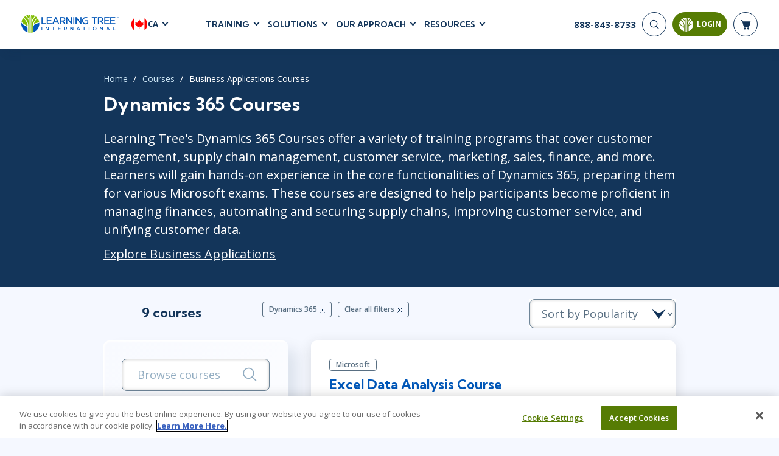

--- FILE ---
content_type: text/html; charset=utf-8
request_url: https://www.learningtree.ca/courses/business-applications/dynamics-365/
body_size: 60506
content:
<!DOCTYPE html>
<html lang="en">
<head>
    <meta charset="utf-8" />
    <title>Business Applications Courses | Learning Tree</title>
        <script>
        dataLayer = window.dataLayer || [];
    </script>
    <script>
        (function(w, d, s, l, i) {
            w[l] = w[l] || [];
            w[l].push({
                'gtm.start':
                    new Date().getTime(),
                event: 'gtm.js'
            });
            var f = d.getElementsByTagName(s)[0],
                j = d.createElement(s),
                dl = l != 'dataLayer' ? '&l=' + l : '';
            j.async = true;
            j.src =
                '//www.googletagmanager.com/gtm.js?id=' + i + dl;
            f.parentNode.insertBefore(j, f);
        })(window, document, 'script', 'dataLayer', 'GTM-TC49ZP');
    </script>

    <meta name="viewport" content="width=device-width, initial-scale=1.0" />

    
    
        <meta itemprop="name" content="Business Applications Courses">
        <meta name="robots" content="index, follow" />

            <meta name="description" content="Learning Tree&#x27;s Dynamics 365 courses offer a variety of training programs covering customer engagement, supply chain management, and more.">

        
        <link rel="alternate" href="https://www.learningtree.com/courses" hreflang="en-us" />
        <link rel="alternate" href="https://www.learningtree.ca/courses" hreflang="en-ca" />
        <link rel="alternate" href="https://www.learningtree.co.uk/courses" hreflang="en-gb" />
        <link rel="alternate" href="https://www.learningtree.se/courses" hreflang="sv-se" />

    

    
<link rel="canonical" href="https://www.learningtree.ca/courses/business-applications/dynamics-365/" />

    
        
    <link rel="preconnect" href="https://cdn.cookielaw.org/" crossorigin>
    <link rel="preconnect" href='https://fonts.gstatic.com' crossorigin>
    <link rel="preconnect" href="https://www.google-analytics.com" crossorigin>
    <link rel="preconnect" href="https://www.googletagmanager.com" crossorigin>
    <link rel="preload" href="/js/shopping-cart.v8.1.4.min.js" as="script" fetchpriority="low">
    <link rel="preload" href="/js/online-payment.v8.1.4.min.js" as="script" fetchpriority="low" />

        
    <link rel="icon" href="/images/branding/learning-tree-favicon.ico" fetchpriority="low">
    <link rel="preload" href="https://fonts.googleapis.com/css2?family=Kumbh+Sans:wght@400;700;900&family=Open+Sans:wght@300;400;600;700&display=swap" onload="this.onload=null;this.rel='stylesheet'">
    <link rel="stylesheet" href="/css/styles.v8.1.4.min.css">

    

    

    
        <meta name="ltre:page-type" content="Course Listing" />
        <meta name="ltre:type-slug" content="courses" />

</head>
<body>
        <noscript>
        <iframe src="//www.googletagmanager.com/ns.html?id=GTM-TC49ZP" style="display:none; visibility:hidden;" height="0" width="0"></iframe>
    </noscript>

    
        
            <header class="site-header fixed white">
                

    <div class="site-header__bottom">
        <div class="container-fluid">
            <div class="site-header__content">
                
                    <div class="site-header__left">
                        <a href="/" class="logo">
                            <img class="logo__white" src="/images/branding/learning-tree-logo_reversed.webp" alt="Learning Tree" width="292" height="54">
                            <img class="logo__blue" src="/images/branding/logo-blue.png" alt="Learning Tree" width="292" height="54">
                        </a>
                        <div class="site-header__lang">
                            <div class="site-header__lang-item">
                                <img src="/images/branding/flag-icon-ca.svg" alt="CA flag" width="28" height="28">

                                <span>CA</span>
                            </div>
                            <ul class="site-header__lang-list">
                                    <li class="site-header__lang-list-item">
                                            <a href="https://www.learningtree.com" class="site-header__lang-list-link" rel="external nofollow noopener">
                                                <span>US</span>
                                            </a>
                                    </li>
                                    <li class="site-header__lang-list-item">
                                            <a href="https://www.learningtree.co.uk" class="site-header__lang-list-link" rel="external nofollow noopener">
                                                <span>UK</span>
                                            </a>
                                    </li>
                                    <li class="site-header__lang-list-item">
                                            <a href="https://www.learningtree.se" class="site-header__lang-list-link" rel="external nofollow noopener">
                                                <span>SE</span>
                                            </a>
                                    </li>
                                    <li class="site-header__lang-list-item">
                                            <a href="https://www.learningtree.co.jp" class="site-header__lang-list-link" target="_blank" rel="external nofollow noopener">
                                                <span>JP</span>
                                            </a>
                                    </li>
                            </ul>
                        </div>
                    </div>

                        <nav class="header-nav site-header__center">
                            <ul class="header-menu">

<li class="header-menu__item courses-dropdown">

    <a class="text-uppercase" href="#">Training</a>

    <ul class="header-menu__sub header-mega-menu">
        <!-- Courses -->
        <li class="header-mega-menu__item active">

            
<a href="#" class="header-mega-menu__item-link">
    Courses
    
    
        
    <svg width="25" height="25" class="icon icon-arrow-down" aria-hidden="true" role="img"><use href="/images/icon-sprite.svg#arrow-down"></use></svg>

    

</a>

            <div class="header-mega-menu__item-content">
                    <div class="header-mega-menu__list course-list">
                        <a href="/courses/agile-and-scrum/" class="header-mega-menu__list-link">Agile &amp; Scrum</a>
                        <div class="header-mega-menu__sublist">
                                <a href="/courses/agile-and-scrum/agile-foundations/">Agile Foundations</a>
                                <a href="/courses/agile-and-scrum/agile-leadership/">Agile Leadership</a>
                                <a href="/courses/agile-and-scrum/agile-project-management/">Agile Project Management</a>
                                <a href="/courses/agile-and-scrum/development-testing/">Development &amp; Testing</a>
                                <a href="/courses/agile-and-scrum/product-management/">Product Management</a>
                                <a href="/courses/agile-and-scrum/safe-courses/">SAFe</a>
                                <a href="/courses/agile-and-scrum/scrum-courses/">Scrum</a>
                        </div>
                    </div>
                    <div class="header-mega-menu__list course-list">
                        <a href="/courses/business-applications/" class="header-mega-menu__list-link">Business Applications</a>
                        <div class="header-mega-menu__sublist">
                                <a href="/courses/business-applications/business-software/">Business Software</a>
                                <a href="/courses/business-applications/dynamics-365/">Dynamics 365</a>
                                <a href="/courses/business-applications/microsoft-365/">Microsoft 365</a>
                                <a href="/courses/business-applications/microsoft-copilot/">Microsoft Copilot</a>
                                <a href="/courses/business-applications/power-platform/">Power Platform</a>
                                <a href="/courses/business-applications/sharepoint/">SharePoint</a>
                        </div>
                    </div>
                    <div class="header-mega-menu__list course-list">
                        <a href="/courses/cloud-computing/" class="header-mega-menu__list-link">Cloud Computing</a>
                        <div class="header-mega-menu__sublist">
                                <a href="/courses/cloud-computing/aws/">AWS</a>
                                <a href="/courses/cloud-computing/azure/">Azure</a>
                                <a href="/courses/cloud-computing/google-cloud/">Google Cloud</a>
                                <a href="/courses/cloud-computing/cloud-computing/">Cloud</a>
                        </div>
                    </div>
                    <div class="header-mega-menu__list course-list">
                        <a href="/courses/cybersecurity/" class="header-mega-menu__list-link">Cyber Security</a>
                        <div class="header-mega-menu__sublist">
                                <a href="/courses/cybersecurity/cyber-offense-and-defense/">Cyber Offense &amp; Defense</a>
                                <a href="/courses/cybersecurity/cloud-security/">Cloud Security</a>
                                <a href="/courses/cybersecurity/data-privacy/">Data Privacy</a>
                                <a href="/courses/cybersecurity/governance-risk-and-compliance/">Governance, Risk, &amp; Compliance</a>
                                <a href="/courses/cybersecurity/systems-network-security/">Systems &amp; Network Security</a>
                                <a href="/courses/cybersecurity/software-application-security/">Software Application Security</a>
                        </div>
                    </div>
                    <div class="header-mega-menu__list course-list">
                        <a href="/courses/data-analytics-and-artificial-intelligence/" class="header-mega-menu__list-link">AI and Data Analytics</a>
                        <div class="header-mega-menu__sublist">
                                <a href="/courses/data-analytics-and-artificial-intelligence/artificial-intelligence/">Artificial Intelligence</a>
                                <a href="/courses/data-analytics-and-artificial-intelligence/business-intelligence/">Business Intelligence</a>
                                <a href="/courses/data-analytics-and-artificial-intelligence/databases/">Databases</a>
                                <a href="/courses/data-analytics-and-artificial-intelligence/data-analysis-and-visualization/">Analysis &amp; Visualization</a>
                                <a href="/courses/data-analytics-and-artificial-intelligence/data-science-big-data/">Data Science &amp; Big Data</a>
                                <a href="/courses/data-analytics-and-artificial-intelligence/decision-science/">Decision Science</a>
                                <a href="/courses/data-analytics-and-artificial-intelligence/power-bi/">Power BI</a>
                                <a href="/courses/data-analytics-and-artificial-intelligence/sql/">SQL</a>
                        </div>
                    </div>
                    <div class="header-mega-menu__list course-list">
                        <a href="/courses/it-infrastructure-and-networks/" class="header-mega-menu__list-link">IT Infrastructure</a>
                        <div class="header-mega-menu__sublist">
                                <a href="/courses/it-infrastructure-and-networks/devops/">DevOps</a>
                                <a href="/courses/it-infrastructure-and-networks/github/">GitHub</a>
                                <a href="/courses/it-infrastructure-and-networks/infrastructure/">Infrastructure</a>
                                <a href="/courses/it-infrastructure-and-networks/linux-and-unix/">Linux &amp; Unix</a>
                                <a href="/courses/it-infrastructure-and-networks/networking/">Networking</a>
                                <a href="/courses/it-infrastructure-and-networks/windows/">Windows</a>
                        </div>
                    </div>
                    <div class="header-mega-menu__list course-list">
                        <a href="/courses/it-service-managment/" class="header-mega-menu__list-link">IT Service Mgmt (ITSM)</a>
                        <div class="header-mega-menu__sublist">
                                <a href="/courses/it-service-managment/itil/">ITIL&#xAE;</a>
                                <a href="/courses/it-service-managment/itsm-courses/">ITSM</a>
                                <a href="/courses/it-service-managment/togaf/">TOGAF&#xAE; EA 10th Edition</a>
                                <a href="/courses/it-service-managment/cobit/">COBIT</a>
                                <a href="/courses/it-service-managment/servicenow/">ServiceNow&#x2122;</a>
                        </div>
                    </div>
                    <div class="header-mega-menu__list course-list">
                        <a href="/courses/leadership-and-professional-development/" class="header-mega-menu__list-link">Leadership</a>
                        <div class="header-mega-menu__sublist">
                                <a href="/courses/leadership-and-professional-development/business-skills/">Business Skills</a>
                                <a href="/courses/leadership-and-professional-development/leadership/">Leadership</a>
                                <a href="/courses/leadership-and-professional-development/professional-development/">Professional Development</a>
                                <a href="/courses/leadership-and-professional-development/duke-ce-courses/">Duke CE</a>
                        </div>
                    </div>
                    <div class="header-mega-menu__list course-list">
                        <a href="/courses/project-management/" class="header-mega-menu__list-link">Project Management</a>
                        <div class="header-mega-menu__sublist">
                                <a href="/courses/project-management/business-analysis/">Business Analysis</a>
                                <a href="/courses/project-management/project-management/">Project Management</a>
                                <a href="/courses/project-management/lean-six-sigma/">Lean Six Sigma</a>
                        </div>
                    </div>
                    <div class="header-mega-menu__list course-list">
                        <a href="/courses/software-design-and-development/" class="header-mega-menu__list-link">Software</a>
                        <div class="header-mega-menu__sublist">
                                <a href="/courses/software-design-and-development/java/">Java</a>
                                <a href="/courses/software-design-and-development/mobile-app-development/">Mobile App Development</a>
                                <a href="/courses/software-design-and-development/dotnet-and-visual-studio/">.NET/Visual Studio</a>
                                <a href="/courses/software-design-and-development/programming/">Programming</a>
                                <a href="/courses/software-design-and-development/python/">Python</a>
                                <a href="/courses/software-design-and-development/software-engineering/">Software Engineering</a>
                                <a href="/courses/software-design-and-development/web-development-design/">Web Development</a>
                        </div>
                    </div>
            </div>
        </li>

        <!-- Certifications -->
        <li class="header-mega-menu__item">
            
<a href="#" class="header-mega-menu__item-link">
    Certifications
    
    
        
    <svg width="25" height="25" class="icon icon-arrow-down" aria-hidden="true" role="img"><use href="/images/icon-sprite.svg#arrow-down"></use></svg>

    

</a>

            <div class="header-mega-menu__item-content">

                        <div class="header-mega-menu__list popular-courses">
                                <a href="#" class="header-mega-menu__list-link">Popular Certification Courses</a>
                            <div class="header-mega-menu__sublist">
                                    <a href="/courses/itil-4-foundation-training/">ITIL&#xAE; 4 Foundation Training</a>
                                    <a href="/courses/comptia-security-plus-training/">CompTIA Security&#x2B;&#xAE; Training</a>
                                    <a href="/courses/pmp-certification-training/">Project Management Professional&#xAE; (PMP) Certification Training</a>
                                    <a href="/courses/scrum-master-training/">Certified ScrumMaster&#xAE; (CSM) Training</a>
                                    <a href="/courses/cissp-training/">CISSP&#xAE; Training and Certification Prep Course</a>
                                    <a href="/courses/cism-training/">CISM Certified Information Security Manager</a>
                                    <a href="/courses/ccsp-training/">Certified Cloud Security Professional (CCSP) Training and Certification</a>
                            </div>
                        </div>

                <div class="all-certifications mt-2">
                    <a href="#" class="header-mega-menu__list-link certifications-hub-link ms-2 w-100">Certifications</a>
                    <div class="d-flex flex-direction-row">
                                <div class="header-mega-menu__list">
                                    <div class="header-mega-menu__sublist">
                                                <a href="/certifications/a4q/">Alliance for Qualification - A4Q</a>
                                                <a href="/certifications/apmg-international/">APMG-International</a>
                                                <a href="/certifications/aws/">AWS</a>
                                                <a href="/certifications/certnexus/">CertNexus</a>
                                                <a href="/certifications/cisco/">Cisco</a>
                                                <a href="/certifications/cloud-security-alliance/">Cloud Security Alliance</a>
                                                <a href="/certifications/comptia/">CompTIA</a>
                                                <a href="/certifications/devops-institute/">DevOps Institute</a>
                                                <a href="/certifications/ec-council/">EC-Council</a>
                                                <a href="/certifications/excel/">Excel</a>
                                    </div>
                                </div>
                                <div class="header-mega-menu__list">
                                    <div class="header-mega-menu__sublist">
                                                <a href="/certifications/icagile/">ICAgile</a>
                                                <a href="/certifications/iiba/">IIBA</a>
                                                <a href="/certifications/isaca/">ISACA</a>
                                                <a href="/certifications/isc/">ISC2&#x2122;</a>
                                                <a href="/certifications/istqb/">ISTQB</a>
                                                <a href="/certifications/itil/">ITIL&#xAE;</a>
                                                <a href="/certifications/lean-kanban/">Lean Kanban</a>
                                                <a href="/certifications/lean-six-sigma/">Lean Six Sigma</a>
                                                <a href="/certifications/microsoft/">Microsoft</a>
                                                <a href="/certifications/pmi/">PMI</a>
                                    </div>
                                </div>
                                <div class="header-mega-menu__list">
                                    <div class="header-mega-menu__sublist">
                                                <a href="/certifications/power-platform/">Power Platform </a>
                                                <a href="/certifications/prince2/">PRINCE2&#xAE;</a>
                                                <a href="/certifications/python/">Python</a>
                                                <a href="/certifications/red-hat/">Red Hat</a>
                                                <a href="/certifications/scaled-agile/">Scaled Agile</a>
                                                <a href="/certifications/scrum-alliance/">Scrum Alliance</a>
                                                <a href="/certifications/servicenow-certification-training/">ServiceNow</a>
                                                <a href="/certifications/web-development/">Web Development</a>
                                    </div>
                                </div>
                    </div>
                </div>
            </div>
        </li>

        <!-- Programs -->
            <li class="header-mega-menu__item">
                
<a href="#" class="header-mega-menu__item-link">
    Certificate Programs
    
    
        
    <svg width="25" height="25" class="icon icon-arrow-down" aria-hidden="true" role="img"><use href="/images/icon-sprite.svg#arrow-down"></use></svg>

    

</a>

                <div class="header-mega-menu__item-content">
                        <div class="header-mega-menu__list quarter">
                            <a href="#" class="header-mega-menu__list-link">Technical Skills</a>
                            <div class="header-mega-menu__sublist">
                                    <a href="/programs/data-insights-visualization-program/">Data Insights &amp; Visualization Certificate Program</a>
                                    <a href="/programs/python-powered-data-science-and-ai-program/">Python-Powered Data Science and AI Certificate Program</a>
                                    <a href="/programs/ai-workforce-enablement-copilot/">AI Enablement Program (AIEP) with Microsoft Copilot and MS Cloud</a>
                                    <a href="/programs/ai-workforce-enablement-chatgpt/">AI Enablement Program (AIEP) with ChatGPT</a>
                            </div>

                        </div>
                        <div class="header-mega-menu__list quarter">
                            <a href="#" class="header-mega-menu__list-link">Process &amp; Methodology</a>
                            <div class="header-mega-menu__sublist">
                                    <a href="/programs/modern-project-manager-program/">Modern Project Manager Certificate Program</a>
                            </div>

                        </div>
                        <div class="header-mega-menu__list quarter">
                            <a href="#" class="header-mega-menu__list-link">Cybersecurity</a>
                            <div class="header-mega-menu__sublist">
                                    <a href="/programs/cybersecurity-foundations-program/">Cybersecurity Foundations Certificate Program</a>
                            </div>

                        </div>
                        <div class="header-mega-menu__list quarter">
                            <a href="#" class="header-mega-menu__list-link">Leadership</a>
                            <div class="header-mega-menu__sublist">
                                    <a href="/programs/future-leaders-program/">Future Leaders Certificate Program</a>
                                    <a href="/programs/accelerating-leadership-program/">Accelerating Leadership Professional Certificate Program</a>
                                    <a href="/programs/ai-in-leadership-program/">AI in Leadership Program (AILP)</a>
                                    <a href="/duke/">Duke CE Advanced Leadership Program</a>
                            </div>

                        </div>
                </div>
            </li>

        <!-- On-Demand -->
        <li class="header-mega-menu__item">
            
<a href="#" class="header-mega-menu__item-link">
    On-Demand
    
    
        
    <svg width="25" height="25" class="icon icon-arrow-down" aria-hidden="true" role="img"><use href="/images/icon-sprite.svg#arrow-down"></use></svg>

    

</a>
            <div class="header-mega-menu__item-content">

                    <div class="header-mega-menu__list popular-courses">
                        <a href="#" class="header-mega-menu__list-link vendors-link w-100">On-Demand Programs</a>
                        <div class="header-mega-menu__sublist">
                                <a href="/cybershield-workforce-training/">CyberShield Workforce Enterprise Solution</a>
                        </div>
                    </div>

                <div class="all-certifications mt-2">
                    <a href="#" class="header-mega-menu__list-link certifications-hub-link ms-2 w-100">On-Demand Courses</a>
                    <div class="d-flex flex-direction-row">
                                <div class="header-mega-menu__list">
                                    <div class="header-mega-menu__sublist">
                                                <a href="/courses/agile-fundamentals-on-demand/">Agile Fundamentals On-Demand</a>
                                                <a href="/courses/project-management-fundamentals-training-on-demand/">Project Management Fundamentals Training On-Demand</a>
                                                <a href="/courses/itil-foundation-exam-prep-toolkit/">ITIL&#xAE; 4 Foundation Exam Prep Toolkit</a>
                                                <a href="/courses/on-demand-graph-databases-course/">Fundamentals of Graph Databases: On-Demand</a>
                                                <a href="/courses/introduction-to-python-on-demand-training/">Introduction to Python On-Demand Training</a>
                                                <a href="/courses/on-demand-introduction-to-ai/">Introduction to Artificial Intelligence: On-Demand</a>
                                                <a href="/courses/chatgpt-for-business-users-on-demand/">ChatGPT for Business Users: On-Demand</a>
                                                <a href="/courses/artificial-intelligence-strategies-for-project-managers-on-demand/">Artificial Intelligence Strategies for Project Managers On-Demand</a>
                                                <a href="/courses/topics-in-project-management-on-demand/">Topics in Project Management: On-Demand</a>
                                    </div>
                                </div>
                    </div>
                </div>
            </div>
        </li>

        <!-- Vendors -->
        <li class="header-mega-menu__item">
            
<a href="#" class="header-mega-menu__item-link">
    Vendors
    
    
        
    <svg width="25" height="25" class="icon icon-arrow-down" aria-hidden="true" role="img"><use href="/images/icon-sprite.svg#arrow-down"></use></svg>

    

</a>

            <div class="header-mega-menu__item-content align-content-start">

                <a href="#" class="header-mega-menu__list-link vendors-link mt-2 ms-2 w-100">Vendors &amp; Certification Bodies</a>


                        <div class="header-mega-menu__list">
                            <div class="header-mega-menu__sublist">
                                    <a href="/courses?vendor=a4q">Alliance for Qualification</a>
                                    <a href="/courses?vendor=adobe">Adobe</a>
                                    <a href="/courses?vendor=apmg-international">APMG International&#x2122;</a>
                                    <a href="/courses?vendor=aws">AWS</a>
                                    <a href="/courses?vendor=certnexus">CertNexus</a>
                                    <a href="/courses?vendor=cisco">Cisco</a>
                                    <a href="/courses?vendor=citrix">Citrix</a>
                                    <a href="/courses?vendor=cloud-security-alliance">Cloud Security Alliance</a>
                            </div>
                        </div>
                        <div class="header-mega-menu__list">
                            <div class="header-mega-menu__sublist">
                                    <a href="/courses?vendor=cmmc">CMMC</a>
                                    <a href="/courses?vendor=cobit">COBIT</a>
                                    <a href="/courses?vendor=comptia">CompTIA</a>
                                    <a href="/courses?vendor=devops-institute">DevOps Institute</a>
                                    <a href="/courses?vendor=ec-council">EC-Council</a>
                                    <a href="/courses?vendor=google">Google</a>
                                    <a href="/courses?vendor=iapp">IAPP</a>
                                    <a href="/courses?vendor=ibm">IBM</a>
                            </div>
                        </div>
                        <div class="header-mega-menu__list">
                            <div class="header-mega-menu__sublist">
                                    <a href="/courses?vendor=icagile">ICAgile</a>
                                    <a href="/courses?vendor=iiba">IIBA</a>
                                    <a href="/courses?vendor=isaca">ISACA</a>
                                    <a href="/courses?vendor=isc2">ISC2</a>
                                    <a href="/courses?vendor=istqb">ISTQB</a>
                                    <a href="/courses?vendor=itil">ITIL&#xAE;</a>
                                    <a href="/courses?vendor=lean-kanban-university">Lean Kanban University</a>
                                    <a href="/courses?vendor=lean-six-sigma">Lean Six Sigma</a>
                            </div>
                        </div>
                        <div class="header-mega-menu__list">
                            <div class="header-mega-menu__sublist">
                                    <a href="/courses?vendor=learning-tree">Learning Tree</a>
                                    <a href="/courses?vendor=microsoft">Microsoft</a>
                                    <a href="/courses?vendor=nutanix">Nutanix</a>
                                    <a href="/courses?vendor=oracle">Oracle</a>
                                    <a href="/courses?vendor=peoplecert">PeopleCert&#xAE;</a>
                                    <a href="/courses?vendor=pmi">PMI</a>
                                    <a href="/courses?vendor=prince2">PRINCE2&#xAE;</a>
                                    <a href="/courses?vendor=red-hat">Red Hat</a>
                            </div>
                        </div>
                        <div class="header-mega-menu__list">
                            <div class="header-mega-menu__sublist">
                                    <a href="/courses?vendor=scaled-agile">Scaled Agile</a>
                                    <a href="/courses?vendor=scrum-alliance">Scrum Alliance</a>
                                    <a href="/courses?vendor=servicenow">ServiceNow&#x2122;</a>
                                    <a href="/courses?vendor=vmware">VMware</a>
                            </div>
                        </div>
            </div>
        </li>

        <!-- Schedules -->
        <li class="header-mega-menu__item">
            
<a href="#" class="header-mega-menu__item-link">
    Schedules
    
    
        
    <svg width="25" height="25" class="icon icon-arrow-down" aria-hidden="true" role="img"><use href="/images/icon-sprite.svg#arrow-down"></use></svg>

    

</a>

            <div class="header-mega-menu__item-content align-content-start">

                <a href="#" class="header-mega-menu__list-link vendors-link mt-2 ms-2 w-100">Upcoming Schedules</a>
                <div class=" header-mega-menu__list popular-courses">
                    <div class="header-mega-menu__sublist">
                        <a href="/schedule/">Course Schedule</a>
                        <a href="/guaranteedtorun/">
                            Guaranteed-To-Run Course Schedule
                        </a>
                    </div>
                </div>
            </div>
        </li>
    </ul>
</li>
    <li class="header-menu__item">
        <a class="text-uppercase" href="#">Solutions</a>

        <div class="header-menu__sub header-submenu">
                    <a href="/ai-workforce-solutions/">AI Workforce Solutions</a>
                    <a href="/programs/">Certificate Programs</a>
                    <a href="/coaching/">Coaching</a>
                    <a href="/continuing-education/">Continuing Education - CEUs</a>
                    <a href="/custom-content-solutions/">Custom Content Solutions</a>
                    <a href="/enterprise-solutions/">Enterprise Solutions</a>
                    <a href="/government-solutions/">Government Solutions</a>
                    <a href="/learning-paths/">Learning Paths</a>
                    <a href="/plans/advantage/">Learning Tree &#x2B;Advantage Plan</a>
                    <a href="/learning-tree-purchase-solutions/">Learning Tree Purchase Solutions</a>
                    <a href="/managed-training-services/">Managed Training Services</a>
                    <a href="/microsoft-training-solutions/">Microsoft Training Solutions</a>
                    <a href="/skills-analytics/cyber/">Skills Analytics / Cybersecurity</a>
                    <a href="/team-training/">Team Training</a>
                    <a href="/training-vouchers/">Training Vouchers</a>
        </div>
    </li>

    <li class="header-menu__item">
        <a class="text-uppercase" href="#">Our Approach</a>

        <div class="header-menu__sub header-submenu">
                    <a href="/about-us/">About Us</a>
                    <a href="/awards/">Awards</a>
                    <a href="/benefits/">Benefits</a>
                    <a href="/delivery/">Delivery</a>
                    <a href="/about-us/partners/">Partners</a>
        </div>
    </li>

    <li class="header-menu__item">
        <a class="text-uppercase" href="#">Resources</a>

        <div class="header-menu__sub header-submenu">
                    <a href="/blog/">Blog</a>
                    <a href="/resource/">Resource Library</a>
                    <a href="/topics/">Topics</a>
                    <a href="/webinars/">Webinars</a>
        </div>
    </li>

                            </ul>
                        </nav>
                
                <div class="site-header__right">
                    <!-- Phone -->
                    <div class="header-phone">
                            <a href="tel:888-843-8733">
                                <span>888-843-8733</span>
                            </a>
                    </div>


                    <div class="nav-buttons-section">
                        <!-- Search -->
                        <div class="searchNavWrapper" id="closeNav">
                            <button type="submit" class="header-search__button" aria-label="Search">
                                <svg width="25" height="25" class="icon icon-search" aria-hidden="true" role="img"><use href="/images/icon-sprite.svg#search"></use></svg>
                            </button>
                            <div class="header-search__form">
                                <form action="/search-results/" enctype="application/x-www-form-urlencoded" method="get" class="header-search" autocomplete="off" id="closeForm">
                                    <div class="header-search__item" id="closeInput">
                                        <input type="search" name="q" id="headerSearch" class="header-search__input" maxlength="140" aria-label="header search bar">
                                        <button type="button" class="btn-close searchClose" data-dismiss="closeMe" aria-label="Close" id="searchClosed">
                                        </button>
                                    </div>
                                </form>
                            </div>
                        </div>


                        <!-- Login -->
                        
    <button id="mltLoginButton" class="btn btn-primary" data-bs-toggle="modal" data-bs-target="#loginModal">
        
    <svg width="25" height="25" class="icon icon-login" aria-hidden="true" role="img"><use href="/images/icon-sprite.svg#login-icon"></use></svg>

        <span>Login</span>
        <div class="login-tooltip">Login to My Learning Tree</div>
    </button>                        

    

                        <!-- Cart -->
                        <a href="#" class="header-cart" aria-label="header shopping cart">
                            <svg width="25" height="25" class="icon icon-shop-basket" aria-hidden="true" role="img"><use xlink:href="/images/icon-sprite.svg#shop-basket"></use></svg>
                            <span id="cart-quantity"></span>

                        </a>
                        <div id="shopping-basket" class="cart-preview js-cart-preview"></div>
                        <button type="button" class="mobile-open" aria-label="mobile nav">
                            <span></span>
                            <span></span>
                            <span></span>
                        </button>
                    </div>
                </div>
            </div>
        </div>
    </div>
    <!-- Mobile Nav -->
    <div class="site-header__mobile">
         

        <form action="/search-results/" method="get" enctype="application/x-www-form-urlencoded" class="mobile-search" id="mobileHeaderSearchForm">
            <input type="search" name="q" id="mobileHeaderSearch" class="mobile-search__input" required placeholder="Search" aria-label="header search bar">
            <button type="submit" class="mobile-search__button" aria-label="Search"><svg width="25" height="25" class="icon icon-search" aria-hidden="true" role="img"><use href="/images/icon-sprite.svg#search"></use></svg></button>
        </form>

            <nav class="mobile-nav">
                <ul class="mobile-menu">

    <!-- Courses -->
    <li class="mobile-menu__item">
        <a class="mobile-menu__link text-uppercase" href="#">
            Training
            
    
        
    <svg width="25" height="25" class="icon icon-arrow-down" aria-hidden="true" role="img"><use href="/images/icon-sprite.svg#arrow-down"></use></svg>

    

        </a>

        <ul class="mobile-submenu">
            <li>
                <a href="#" class=" mobile-submenu__link-back">
                    Training
                    
    
        
    <svg width="25" height="25" class="icon icon-arrow-down" aria-hidden="true" role="img"><use href="/images/icon-sprite.svg#arrow-down"></use></svg>

    

                </a>
            </li>

                <li class="mobile-submenu__item">
                    <a href="#" class="mobile-submenu__link">
                        Agile &amp; Scrum
                        
    
        
    <svg width="25" height="25" class="icon icon-arrow-down-small" aria-hidden="true" role="img"><use href="/images/icon-sprite.svg#arrow-down-small"></use></svg>

    

                    </a>

                    <ul class="mobile-sub-submenu">
                        <li class="mobile-sub-submenu__item">
                            <a href="#" class="mobile-sub-submenu__link-back">
                                Agile &amp; Scrum
                                
    
        
    <svg width="25" height="25" class="icon icon-arrow-down-small" aria-hidden="true" role="img"><use href="/images/icon-sprite.svg#arrow-down-small"></use></svg>

    

                            </a>
                        </li>

                            <li class="mobile-sub-submenu__item">
                                <a href="/courses/agile-and-scrum/agile-foundations/">
                                    Agile Foundations
                                </a>
                            </li>
                            <li class="mobile-sub-submenu__item">
                                <a href="/courses/agile-and-scrum/agile-leadership/">
                                    Agile Leadership
                                </a>
                            </li>
                            <li class="mobile-sub-submenu__item">
                                <a href="/courses/agile-and-scrum/agile-project-management/">
                                    Agile Project Management
                                </a>
                            </li>
                            <li class="mobile-sub-submenu__item">
                                <a href="/courses/agile-and-scrum/development-testing/">
                                    Development &amp; Testing
                                </a>
                            </li>
                            <li class="mobile-sub-submenu__item">
                                <a href="/courses/agile-and-scrum/product-management/">
                                    Product Management
                                </a>
                            </li>
                            <li class="mobile-sub-submenu__item">
                                <a href="/courses/agile-and-scrum/safe-courses/">
                                    SAFe
                                </a>
                            </li>
                            <li class="mobile-sub-submenu__item">
                                <a href="/courses/agile-and-scrum/scrum-courses/">
                                    Scrum
                                </a>
                            </li>
                    </ul>
                </li>
                <li class="mobile-submenu__item">
                    <a href="#" class="mobile-submenu__link">
                        Business Applications
                        
    
        
    <svg width="25" height="25" class="icon icon-arrow-down-small" aria-hidden="true" role="img"><use href="/images/icon-sprite.svg#arrow-down-small"></use></svg>

    

                    </a>

                    <ul class="mobile-sub-submenu">
                        <li class="mobile-sub-submenu__item">
                            <a href="#" class="mobile-sub-submenu__link-back">
                                Business Applications
                                
    
        
    <svg width="25" height="25" class="icon icon-arrow-down-small" aria-hidden="true" role="img"><use href="/images/icon-sprite.svg#arrow-down-small"></use></svg>

    

                            </a>
                        </li>

                            <li class="mobile-sub-submenu__item">
                                <a href="/courses/business-applications/business-software/">
                                    Business Software
                                </a>
                            </li>
                            <li class="mobile-sub-submenu__item">
                                <a href="/courses/business-applications/dynamics-365/">
                                    Dynamics 365
                                </a>
                            </li>
                            <li class="mobile-sub-submenu__item">
                                <a href="/courses/business-applications/microsoft-365/">
                                    Microsoft 365
                                </a>
                            </li>
                            <li class="mobile-sub-submenu__item">
                                <a href="/courses/business-applications/microsoft-copilot/">
                                    Microsoft Copilot
                                </a>
                            </li>
                            <li class="mobile-sub-submenu__item">
                                <a href="/courses/business-applications/power-platform/">
                                    Power Platform
                                </a>
                            </li>
                            <li class="mobile-sub-submenu__item">
                                <a href="/courses/business-applications/sharepoint/">
                                    SharePoint
                                </a>
                            </li>
                    </ul>
                </li>
                <li class="mobile-submenu__item">
                    <a href="#" class="mobile-submenu__link">
                        Cloud Computing
                        
    
        
    <svg width="25" height="25" class="icon icon-arrow-down-small" aria-hidden="true" role="img"><use href="/images/icon-sprite.svg#arrow-down-small"></use></svg>

    

                    </a>

                    <ul class="mobile-sub-submenu">
                        <li class="mobile-sub-submenu__item">
                            <a href="#" class="mobile-sub-submenu__link-back">
                                Cloud Computing
                                
    
        
    <svg width="25" height="25" class="icon icon-arrow-down-small" aria-hidden="true" role="img"><use href="/images/icon-sprite.svg#arrow-down-small"></use></svg>

    

                            </a>
                        </li>

                            <li class="mobile-sub-submenu__item">
                                <a href="/courses/cloud-computing/aws/">
                                    AWS
                                </a>
                            </li>
                            <li class="mobile-sub-submenu__item">
                                <a href="/courses/cloud-computing/azure/">
                                    Azure
                                </a>
                            </li>
                            <li class="mobile-sub-submenu__item">
                                <a href="/courses/cloud-computing/google-cloud/">
                                    Google Cloud
                                </a>
                            </li>
                            <li class="mobile-sub-submenu__item">
                                <a href="/courses/cloud-computing/cloud-computing/">
                                    Cloud
                                </a>
                            </li>
                    </ul>
                </li>
                <li class="mobile-submenu__item">
                    <a href="#" class="mobile-submenu__link">
                        Cyber Security
                        
    
        
    <svg width="25" height="25" class="icon icon-arrow-down-small" aria-hidden="true" role="img"><use href="/images/icon-sprite.svg#arrow-down-small"></use></svg>

    

                    </a>

                    <ul class="mobile-sub-submenu">
                        <li class="mobile-sub-submenu__item">
                            <a href="#" class="mobile-sub-submenu__link-back">
                                Cyber Security
                                
    
        
    <svg width="25" height="25" class="icon icon-arrow-down-small" aria-hidden="true" role="img"><use href="/images/icon-sprite.svg#arrow-down-small"></use></svg>

    

                            </a>
                        </li>

                            <li class="mobile-sub-submenu__item">
                                <a href="/courses/cybersecurity/cyber-offense-and-defense/">
                                    Cyber Offense &amp; Defense
                                </a>
                            </li>
                            <li class="mobile-sub-submenu__item">
                                <a href="/courses/cybersecurity/cloud-security/">
                                    Cloud Security
                                </a>
                            </li>
                            <li class="mobile-sub-submenu__item">
                                <a href="/courses/cybersecurity/data-privacy/">
                                    Data Privacy
                                </a>
                            </li>
                            <li class="mobile-sub-submenu__item">
                                <a href="/courses/cybersecurity/governance-risk-and-compliance/">
                                    Governance, Risk, &amp; Compliance
                                </a>
                            </li>
                            <li class="mobile-sub-submenu__item">
                                <a href="/courses/cybersecurity/systems-network-security/">
                                    Systems &amp; Network Security
                                </a>
                            </li>
                            <li class="mobile-sub-submenu__item">
                                <a href="/courses/cybersecurity/software-application-security/">
                                    Software Application Security
                                </a>
                            </li>
                    </ul>
                </li>
                <li class="mobile-submenu__item">
                    <a href="#" class="mobile-submenu__link">
                        AI and Data Analytics
                        
    
        
    <svg width="25" height="25" class="icon icon-arrow-down-small" aria-hidden="true" role="img"><use href="/images/icon-sprite.svg#arrow-down-small"></use></svg>

    

                    </a>

                    <ul class="mobile-sub-submenu">
                        <li class="mobile-sub-submenu__item">
                            <a href="#" class="mobile-sub-submenu__link-back">
                                AI and Data Analytics
                                
    
        
    <svg width="25" height="25" class="icon icon-arrow-down-small" aria-hidden="true" role="img"><use href="/images/icon-sprite.svg#arrow-down-small"></use></svg>

    

                            </a>
                        </li>

                            <li class="mobile-sub-submenu__item">
                                <a href="/courses/data-analytics-and-artificial-intelligence/artificial-intelligence/">
                                    Artificial Intelligence
                                </a>
                            </li>
                            <li class="mobile-sub-submenu__item">
                                <a href="/courses/data-analytics-and-artificial-intelligence/business-intelligence/">
                                    Business Intelligence
                                </a>
                            </li>
                            <li class="mobile-sub-submenu__item">
                                <a href="/courses/data-analytics-and-artificial-intelligence/databases/">
                                    Databases
                                </a>
                            </li>
                            <li class="mobile-sub-submenu__item">
                                <a href="/courses/data-analytics-and-artificial-intelligence/data-analysis-and-visualization/">
                                    Analysis &amp; Visualization
                                </a>
                            </li>
                            <li class="mobile-sub-submenu__item">
                                <a href="/courses/data-analytics-and-artificial-intelligence/data-science-big-data/">
                                    Data Science &amp; Big Data
                                </a>
                            </li>
                            <li class="mobile-sub-submenu__item">
                                <a href="/courses/data-analytics-and-artificial-intelligence/decision-science/">
                                    Decision Science
                                </a>
                            </li>
                            <li class="mobile-sub-submenu__item">
                                <a href="/courses/data-analytics-and-artificial-intelligence/power-bi/">
                                    Power BI
                                </a>
                            </li>
                            <li class="mobile-sub-submenu__item">
                                <a href="/courses/data-analytics-and-artificial-intelligence/sql/">
                                    SQL
                                </a>
                            </li>
                    </ul>
                </li>
                <li class="mobile-submenu__item">
                    <a href="#" class="mobile-submenu__link">
                        IT Infrastructure
                        
    
        
    <svg width="25" height="25" class="icon icon-arrow-down-small" aria-hidden="true" role="img"><use href="/images/icon-sprite.svg#arrow-down-small"></use></svg>

    

                    </a>

                    <ul class="mobile-sub-submenu">
                        <li class="mobile-sub-submenu__item">
                            <a href="#" class="mobile-sub-submenu__link-back">
                                IT Infrastructure
                                
    
        
    <svg width="25" height="25" class="icon icon-arrow-down-small" aria-hidden="true" role="img"><use href="/images/icon-sprite.svg#arrow-down-small"></use></svg>

    

                            </a>
                        </li>

                            <li class="mobile-sub-submenu__item">
                                <a href="/courses/it-infrastructure-and-networks/devops/">
                                    DevOps
                                </a>
                            </li>
                            <li class="mobile-sub-submenu__item">
                                <a href="/courses/it-infrastructure-and-networks/github/">
                                    GitHub
                                </a>
                            </li>
                            <li class="mobile-sub-submenu__item">
                                <a href="/courses/it-infrastructure-and-networks/infrastructure/">
                                    Infrastructure
                                </a>
                            </li>
                            <li class="mobile-sub-submenu__item">
                                <a href="/courses/it-infrastructure-and-networks/linux-and-unix/">
                                    Linux &amp; Unix
                                </a>
                            </li>
                            <li class="mobile-sub-submenu__item">
                                <a href="/courses/it-infrastructure-and-networks/networking/">
                                    Networking
                                </a>
                            </li>
                            <li class="mobile-sub-submenu__item">
                                <a href="/courses/it-infrastructure-and-networks/windows/">
                                    Windows
                                </a>
                            </li>
                    </ul>
                </li>
                <li class="mobile-submenu__item">
                    <a href="#" class="mobile-submenu__link">
                        IT Service Mgmt (ITSM)
                        
    
        
    <svg width="25" height="25" class="icon icon-arrow-down-small" aria-hidden="true" role="img"><use href="/images/icon-sprite.svg#arrow-down-small"></use></svg>

    

                    </a>

                    <ul class="mobile-sub-submenu">
                        <li class="mobile-sub-submenu__item">
                            <a href="#" class="mobile-sub-submenu__link-back">
                                IT Service Mgmt (ITSM)
                                
    
        
    <svg width="25" height="25" class="icon icon-arrow-down-small" aria-hidden="true" role="img"><use href="/images/icon-sprite.svg#arrow-down-small"></use></svg>

    

                            </a>
                        </li>

                            <li class="mobile-sub-submenu__item">
                                <a href="/courses/it-service-managment/itil/">
                                    ITIL&#xAE;
                                </a>
                            </li>
                            <li class="mobile-sub-submenu__item">
                                <a href="/courses/it-service-managment/itsm-courses/">
                                    ITSM
                                </a>
                            </li>
                            <li class="mobile-sub-submenu__item">
                                <a href="/courses/it-service-managment/togaf/">
                                    TOGAF&#xAE; EA 10th Edition
                                </a>
                            </li>
                            <li class="mobile-sub-submenu__item">
                                <a href="/courses/it-service-managment/cobit/">
                                    COBIT
                                </a>
                            </li>
                            <li class="mobile-sub-submenu__item">
                                <a href="/courses/it-service-managment/servicenow/">
                                    ServiceNow&#x2122;
                                </a>
                            </li>
                    </ul>
                </li>
                <li class="mobile-submenu__item">
                    <a href="#" class="mobile-submenu__link">
                        Leadership
                        
    
        
    <svg width="25" height="25" class="icon icon-arrow-down-small" aria-hidden="true" role="img"><use href="/images/icon-sprite.svg#arrow-down-small"></use></svg>

    

                    </a>

                    <ul class="mobile-sub-submenu">
                        <li class="mobile-sub-submenu__item">
                            <a href="#" class="mobile-sub-submenu__link-back">
                                Leadership
                                
    
        
    <svg width="25" height="25" class="icon icon-arrow-down-small" aria-hidden="true" role="img"><use href="/images/icon-sprite.svg#arrow-down-small"></use></svg>

    

                            </a>
                        </li>

                            <li class="mobile-sub-submenu__item">
                                <a href="/courses/leadership-and-professional-development/business-skills/">
                                    Business Skills
                                </a>
                            </li>
                            <li class="mobile-sub-submenu__item">
                                <a href="/courses/leadership-and-professional-development/leadership/">
                                    Leadership
                                </a>
                            </li>
                            <li class="mobile-sub-submenu__item">
                                <a href="/courses/leadership-and-professional-development/professional-development/">
                                    Professional Development
                                </a>
                            </li>
                            <li class="mobile-sub-submenu__item">
                                <a href="/courses/leadership-and-professional-development/duke-ce-courses/">
                                    Duke CE
                                </a>
                            </li>
                    </ul>
                </li>
                <li class="mobile-submenu__item">
                    <a href="#" class="mobile-submenu__link">
                        Project Management
                        
    
        
    <svg width="25" height="25" class="icon icon-arrow-down-small" aria-hidden="true" role="img"><use href="/images/icon-sprite.svg#arrow-down-small"></use></svg>

    

                    </a>

                    <ul class="mobile-sub-submenu">
                        <li class="mobile-sub-submenu__item">
                            <a href="#" class="mobile-sub-submenu__link-back">
                                Project Management
                                
    
        
    <svg width="25" height="25" class="icon icon-arrow-down-small" aria-hidden="true" role="img"><use href="/images/icon-sprite.svg#arrow-down-small"></use></svg>

    

                            </a>
                        </li>

                            <li class="mobile-sub-submenu__item">
                                <a href="/courses/project-management/business-analysis/">
                                    Business Analysis
                                </a>
                            </li>
                            <li class="mobile-sub-submenu__item">
                                <a href="/courses/project-management/project-management/">
                                    Project Management
                                </a>
                            </li>
                            <li class="mobile-sub-submenu__item">
                                <a href="/courses/project-management/lean-six-sigma/">
                                    Lean Six Sigma
                                </a>
                            </li>
                    </ul>
                </li>
                <li class="mobile-submenu__item">
                    <a href="#" class="mobile-submenu__link">
                        Software
                        
    
        
    <svg width="25" height="25" class="icon icon-arrow-down-small" aria-hidden="true" role="img"><use href="/images/icon-sprite.svg#arrow-down-small"></use></svg>

    

                    </a>

                    <ul class="mobile-sub-submenu">
                        <li class="mobile-sub-submenu__item">
                            <a href="#" class="mobile-sub-submenu__link-back">
                                Software
                                
    
        
    <svg width="25" height="25" class="icon icon-arrow-down-small" aria-hidden="true" role="img"><use href="/images/icon-sprite.svg#arrow-down-small"></use></svg>

    

                            </a>
                        </li>

                            <li class="mobile-sub-submenu__item">
                                <a href="/courses/software-design-and-development/java/">
                                    Java
                                </a>
                            </li>
                            <li class="mobile-sub-submenu__item">
                                <a href="/courses/software-design-and-development/mobile-app-development/">
                                    Mobile App Development
                                </a>
                            </li>
                            <li class="mobile-sub-submenu__item">
                                <a href="/courses/software-design-and-development/dotnet-and-visual-studio/">
                                    .NET/Visual Studio
                                </a>
                            </li>
                            <li class="mobile-sub-submenu__item">
                                <a href="/courses/software-design-and-development/programming/">
                                    Programming
                                </a>
                            </li>
                            <li class="mobile-sub-submenu__item">
                                <a href="/courses/software-design-and-development/python/">
                                    Python
                                </a>
                            </li>
                            <li class="mobile-sub-submenu__item">
                                <a href="/courses/software-design-and-development/software-engineering/">
                                    Software Engineering
                                </a>
                            </li>
                            <li class="mobile-sub-submenu__item">
                                <a href="/courses/software-design-and-development/web-development-design/">
                                    Web Development
                                </a>
                            </li>
                    </ul>
                </li>
        </ul>
    </li>
    <!-- Certifications -->
    <li class="mobile-menu__item">
        <a class="mobile-menu__link text-uppercase" href="#">
            Certifications
            
    
        
    <svg width="25" height="25" class="icon icon-arrow-down" aria-hidden="true" role="img"><use href="/images/icon-sprite.svg#arrow-down"></use></svg>

    

        </a>

        <ul class="mobile-submenu">
            <li>
                <a href="#" class=" mobile-submenu__link-back">
                    Certifications
                    
    
        
    <svg width="25" height="25" class="icon icon-arrow-down" aria-hidden="true" role="img"><use href="/images/icon-sprite.svg#arrow-down"></use></svg>

    

                </a>
            </li>


                <li class="mobile-submenu__item">
                    <a href="#" class="mobile-submenu__link">
                        Popular Certification Courses
                        
    
        
    <svg width="25" height="25" class="icon icon-arrow-down-small" aria-hidden="true" role="img"><use href="/images/icon-sprite.svg#arrow-down-small"></use></svg>

    

                    </a>

                    <ul class="mobile-sub-submenu">
                        <li class="mobile-sub-submenu__item">
                            <a href="#" class="mobile-sub-submenu__link-back">
                                Popular Certification Courses
                                
    
        
    <svg width="25" height="25" class="icon icon-arrow-down-small" aria-hidden="true" role="img"><use href="/images/icon-sprite.svg#arrow-down-small"></use></svg>

    

                            </a>
                        </li>
                            <li class="mobile-sub-submenu__item">
                                <a href="/courses/itil-4-foundation-training/">ITIL&#xAE; 4 Foundation Training</a>
                            </li>
                            <li class="mobile-sub-submenu__item">
                                <a href="/courses/comptia-security-plus-training/">CompTIA Security&#x2B;&#xAE; Training</a>
                            </li>
                            <li class="mobile-sub-submenu__item">
                                <a href="/courses/pmp-certification-training/">Project Management Professional&#xAE; (PMP) Certification Training</a>
                            </li>
                            <li class="mobile-sub-submenu__item">
                                <a href="/courses/scrum-master-training/">Certified ScrumMaster&#xAE; (CSM) Training</a>
                            </li>
                            <li class="mobile-sub-submenu__item">
                                <a href="/courses/cissp-training/">CISSP&#xAE; Training and Certification Prep Course</a>
                            </li>
                            <li class="mobile-sub-submenu__item">
                                <a href="/courses/cism-training/">CISM Certified Information Security Manager</a>
                            </li>
                            <li class="mobile-sub-submenu__item">
                                <a href="/courses/ccsp-training/">Certified Cloud Security Professional (CCSP) Training and Certification</a>
                            </li>
                    </ul>
                </li>



                <li class="mobile-submenu__item">

                    <a href="#" class="mobile-submenu__link">
                        Certifications
                        
    
        
    <svg width="25" height="25" class="icon icon-arrow-down-small" aria-hidden="true" role="img"><use href="/images/icon-sprite.svg#arrow-down-small"></use></svg>

    

                    </a>

                    <ul class="mobile-sub-submenu">
                        <li class="mobile-sub-submenu__item">
                            <a href="#" class="mobile-sub-submenu__link-back">
                                Certifications
                                
    
        
    <svg width="25" height="25" class="icon icon-arrow-down-small" aria-hidden="true" role="img"><use href="/images/icon-sprite.svg#arrow-down-small"></use></svg>

    

                            </a>
                        </li>
                                <li class="mobile-sub-submenu__item">
                                    <a href="/certifications/a4q/">Alliance for Qualification - A4Q</a>
                                </li>
                                <li class="mobile-sub-submenu__item">
                                    <a href="/certifications/apmg-international/">APMG-International</a>
                                </li>
                                <li class="mobile-sub-submenu__item">
                                    <a href="/certifications/aws/">AWS</a>
                                </li>
                                <li class="mobile-sub-submenu__item">
                                    <a href="/certifications/certnexus/">CertNexus</a>
                                </li>
                                <li class="mobile-sub-submenu__item">
                                    <a href="/certifications/cisco/">Cisco</a>
                                </li>
                                <li class="mobile-sub-submenu__item">
                                    <a href="/certifications/cloud-security-alliance/">Cloud Security Alliance</a>
                                </li>
                                <li class="mobile-sub-submenu__item">
                                    <a href="/certifications/comptia/">CompTIA</a>
                                </li>
                                <li class="mobile-sub-submenu__item">
                                    <a href="/certifications/devops-institute/">DevOps Institute</a>
                                </li>
                                <li class="mobile-sub-submenu__item">
                                    <a href="/certifications/ec-council/">EC-Council</a>
                                </li>
                                <li class="mobile-sub-submenu__item">
                                    <a href="/certifications/excel/">Excel</a>
                                </li>
                                <li class="mobile-sub-submenu__item">
                                    <a href="/certifications/icagile/">ICAgile</a>
                                </li>
                                <li class="mobile-sub-submenu__item">
                                    <a href="/certifications/iiba/">IIBA</a>
                                </li>
                                <li class="mobile-sub-submenu__item">
                                    <a href="/certifications/isaca/">ISACA</a>
                                </li>
                                <li class="mobile-sub-submenu__item">
                                    <a href="/certifications/isc/">ISC2&#x2122;</a>
                                </li>
                                <li class="mobile-sub-submenu__item">
                                    <a href="/certifications/istqb/">ISTQB</a>
                                </li>
                                <li class="mobile-sub-submenu__item">
                                    <a href="/certifications/itil/">ITIL&#xAE;</a>
                                </li>
                                <li class="mobile-sub-submenu__item">
                                    <a href="/certifications/lean-kanban/">Lean Kanban</a>
                                </li>
                                <li class="mobile-sub-submenu__item">
                                    <a href="/certifications/lean-six-sigma/">Lean Six Sigma</a>
                                </li>
                                <li class="mobile-sub-submenu__item">
                                    <a href="/certifications/microsoft/">Microsoft</a>
                                </li>
                                <li class="mobile-sub-submenu__item">
                                    <a href="/certifications/pmi/">PMI</a>
                                </li>
                                <li class="mobile-sub-submenu__item">
                                    <a href="/certifications/power-platform/">Power Platform </a>
                                </li>
                                <li class="mobile-sub-submenu__item">
                                    <a href="/certifications/prince2/">PRINCE2&#xAE;</a>
                                </li>
                                <li class="mobile-sub-submenu__item">
                                    <a href="/certifications/python/">Python</a>
                                </li>
                                <li class="mobile-sub-submenu__item">
                                    <a href="/certifications/red-hat/">Red Hat</a>
                                </li>
                                <li class="mobile-sub-submenu__item">
                                    <a href="/certifications/scaled-agile/">Scaled Agile</a>
                                </li>
                                <li class="mobile-sub-submenu__item">
                                    <a href="/certifications/scrum-alliance/">Scrum Alliance</a>
                                </li>
                                <li class="mobile-sub-submenu__item">
                                    <a href="/certifications/servicenow-certification-training/">ServiceNow</a>
                                </li>
                                <li class="mobile-sub-submenu__item">
                                    <a href="/certifications/web-development/">Web Development</a>
                                </li>
                    </ul>
                </li>
        </ul>
    </li>
    <!-- Programs -->
        <li class="mobile-menu__item">
            <a class="mobile-menu__link text-uppercase" href="#">
                Certificate Programs
                
    
        
    <svg width="25" height="25" class="icon icon-arrow-down" aria-hidden="true" role="img"><use href="/images/icon-sprite.svg#arrow-down"></use></svg>

    

            </a>

            <ul class="mobile-submenu">
                <li>
                    <a href="#" class=" mobile-submenu__link-back">
                        Certificate Programs
                        
    
        
    <svg width="25" height="25" class="icon icon-arrow-down" aria-hidden="true" role="img"><use href="/images/icon-sprite.svg#arrow-down"></use></svg>

    

                    </a>
                </li>

                    <li class="mobile-submenu__item">
                        <a href="#" class="mobile-submenu__link">
                            Technical Skills
                            
    
        
    <svg width="25" height="25" class="icon icon-arrow-down-small" aria-hidden="true" role="img"><use href="/images/icon-sprite.svg#arrow-down-small"></use></svg>

    

                        </a>

                        <ul class="mobile-sub-submenu">
                            <li class="mobile-sub-submenu__item">

                                <a href="#" class="mobile-sub-submenu__link-back">
                                    Technical Skills
                                    
    
        
    <svg width="25" height="25" class="icon icon-arrow-down-small" aria-hidden="true" role="img"><use href="/images/icon-sprite.svg#arrow-down-small"></use></svg>

    

                                </a>
                            </li>

                                <li class="mobile-sub-submenu__item">
                                    <a href="/programs/data-insights-visualization-program/">
                                        Data Insights &amp; Visualization Certificate Program
                                    </a>
                                </li>
                                <li class="mobile-sub-submenu__item">
                                    <a href="/programs/python-powered-data-science-and-ai-program/">
                                        Python-Powered Data Science and AI Certificate Program
                                    </a>
                                </li>
                                <li class="mobile-sub-submenu__item">
                                    <a href="/programs/ai-workforce-enablement-copilot/">
                                        AI Enablement Program (AIEP) with Microsoft Copilot and MS Cloud
                                    </a>
                                </li>
                                <li class="mobile-sub-submenu__item">
                                    <a href="/programs/ai-workforce-enablement-chatgpt/">
                                        AI Enablement Program (AIEP) with ChatGPT
                                    </a>
                                </li>
                        </ul>
                    </li>
                    <li class="mobile-submenu__item">
                        <a href="#" class="mobile-submenu__link">
                            Process &amp; Methodology
                            
    
        
    <svg width="25" height="25" class="icon icon-arrow-down-small" aria-hidden="true" role="img"><use href="/images/icon-sprite.svg#arrow-down-small"></use></svg>

    

                        </a>

                        <ul class="mobile-sub-submenu">
                            <li class="mobile-sub-submenu__item">

                                <a href="#" class="mobile-sub-submenu__link-back">
                                    Process &amp; Methodology
                                    
    
        
    <svg width="25" height="25" class="icon icon-arrow-down-small" aria-hidden="true" role="img"><use href="/images/icon-sprite.svg#arrow-down-small"></use></svg>

    

                                </a>
                            </li>

                                <li class="mobile-sub-submenu__item">
                                    <a href="/programs/modern-project-manager-program/">
                                        Modern Project Manager Certificate Program
                                    </a>
                                </li>
                        </ul>
                    </li>
                    <li class="mobile-submenu__item">
                        <a href="#" class="mobile-submenu__link">
                            Cybersecurity
                            
    
        
    <svg width="25" height="25" class="icon icon-arrow-down-small" aria-hidden="true" role="img"><use href="/images/icon-sprite.svg#arrow-down-small"></use></svg>

    

                        </a>

                        <ul class="mobile-sub-submenu">
                            <li class="mobile-sub-submenu__item">

                                <a href="#" class="mobile-sub-submenu__link-back">
                                    Cybersecurity
                                    
    
        
    <svg width="25" height="25" class="icon icon-arrow-down-small" aria-hidden="true" role="img"><use href="/images/icon-sprite.svg#arrow-down-small"></use></svg>

    

                                </a>
                            </li>

                                <li class="mobile-sub-submenu__item">
                                    <a href="/programs/cybersecurity-foundations-program/">
                                        Cybersecurity Foundations Certificate Program
                                    </a>
                                </li>
                        </ul>
                    </li>
                    <li class="mobile-submenu__item">
                        <a href="#" class="mobile-submenu__link">
                            Leadership
                            
    
        
    <svg width="25" height="25" class="icon icon-arrow-down-small" aria-hidden="true" role="img"><use href="/images/icon-sprite.svg#arrow-down-small"></use></svg>

    

                        </a>

                        <ul class="mobile-sub-submenu">
                            <li class="mobile-sub-submenu__item">

                                <a href="#" class="mobile-sub-submenu__link-back">
                                    Leadership
                                    
    
        
    <svg width="25" height="25" class="icon icon-arrow-down-small" aria-hidden="true" role="img"><use href="/images/icon-sprite.svg#arrow-down-small"></use></svg>

    

                                </a>
                            </li>

                                <li class="mobile-sub-submenu__item">
                                    <a href="/programs/future-leaders-program/">
                                        Future Leaders Certificate Program
                                    </a>
                                </li>
                                <li class="mobile-sub-submenu__item">
                                    <a href="/programs/accelerating-leadership-program/">
                                        Accelerating Leadership Professional Certificate Program
                                    </a>
                                </li>
                                <li class="mobile-sub-submenu__item">
                                    <a href="/programs/ai-in-leadership-program/">
                                        AI in Leadership Program (AILP)
                                    </a>
                                </li>
                                <li class="mobile-sub-submenu__item">
                                    <a href="/duke/">
                                        Duke CE Advanced Leadership Program
                                    </a>
                                </li>
                        </ul>
                    </li>
            </ul>
        </li>
    <!-- On-Demand -->
    <li class="mobile-menu__item">
        <a class="mobile-menu__link text-uppercase" href="#">
            On-Demand
            
    
        
    <svg width="25" height="25" class="icon icon-arrow-down" aria-hidden="true" role="img"><use href="/images/icon-sprite.svg#arrow-down"></use></svg>

    

        </a>

        <ul class="mobile-submenu">
            <li>
                <a href="#" class=" mobile-submenu__link-back">
                    On-Demand
                    
    
        
    <svg width="25" height="25" class="icon icon-arrow-down" aria-hidden="true" role="img"><use href="/images/icon-sprite.svg#arrow-down"></use></svg>

    

                </a>
            </li>

                <li class="mobile-submenu__item">
                    <a href="#" class="mobile-submenu__link">
                        On-Demand Programs
                        
    
        
    <svg width="25" height="25" class="icon icon-arrow-down-small" aria-hidden="true" role="img"><use href="/images/icon-sprite.svg#arrow-down-small"></use></svg>

    

                    </a>

                    <ul class="mobile-sub-submenu">
                        <li class="mobile-sub-submenu__item">
                            <a href="#" class="mobile-sub-submenu__link-back">
                                On-Demand Programs
                               
    
        
    <svg width="25" height="25" class="icon icon-arrow-down-small" aria-hidden="true" role="img"><use href="/images/icon-sprite.svg#arrow-down-small"></use></svg>

    

                            </a>
                        </li>
                            <li class="mobile-sub-submenu__item">
                                <a href="/cybershield-workforce-training/">CyberShield Workforce Enterprise Solution</a>
                            </li>
                    </ul>

                </li>

                <li class="mobile-submenu__item">

                    <a href="#" class="mobile-submenu__link">
                        On-Demand Courses
                        
    
        
    <svg width="25" height="25" class="icon icon-arrow-down-small" aria-hidden="true" role="img"><use href="/images/icon-sprite.svg#arrow-down-small"></use></svg>

    

                    </a>

                    <ul class="mobile-sub-submenu">
                        <li class="mobile-sub-submenu__item">
                            <a href="#" class="mobile-sub-submenu__link-back">
                                On-Demand Courses
                                
    
        
    <svg width="25" height="25" class="icon icon-arrow-down-small" aria-hidden="true" role="img"><use href="/images/icon-sprite.svg#arrow-down-small"></use></svg>

    

                            </a>
                        </li>
                                <li class="mobile-sub-submenu__item">
                                    <a href="/courses/agile-fundamentals-on-demand/">Agile Fundamentals On-Demand</a>
                                </li>
                                <li class="mobile-sub-submenu__item">
                                    <a href="/courses/project-management-fundamentals-training-on-demand/">Project Management Fundamentals Training On-Demand</a>
                                </li>
                                <li class="mobile-sub-submenu__item">
                                    <a href="/courses/itil-foundation-exam-prep-toolkit/">ITIL&#xAE; 4 Foundation Exam Prep Toolkit</a>
                                </li>
                                <li class="mobile-sub-submenu__item">
                                    <a href="/courses/on-demand-graph-databases-course/">Fundamentals of Graph Databases: On-Demand</a>
                                </li>
                                <li class="mobile-sub-submenu__item">
                                    <a href="/courses/introduction-to-python-on-demand-training/">Introduction to Python On-Demand Training</a>
                                </li>
                                <li class="mobile-sub-submenu__item">
                                    <a href="/courses/on-demand-introduction-to-ai/">Introduction to Artificial Intelligence: On-Demand</a>
                                </li>
                                <li class="mobile-sub-submenu__item">
                                    <a href="/courses/chatgpt-for-business-users-on-demand/">ChatGPT for Business Users: On-Demand</a>
                                </li>
                                <li class="mobile-sub-submenu__item">
                                    <a href="/courses/artificial-intelligence-strategies-for-project-managers-on-demand/">Artificial Intelligence Strategies for Project Managers On-Demand</a>
                                </li>
                                <li class="mobile-sub-submenu__item">
                                    <a href="/courses/topics-in-project-management-on-demand/">Topics in Project Management: On-Demand</a>
                                </li>
                    </ul>
                </li>
        </ul>
    </li>
    <!-- Vendors -->
    <li class="mobile-menu__item">
        <a class="mobile-menu__link text-uppercase" href="#">
            Vendors
            
    
        
    <svg width="25" height="25" class="icon icon-arrow-down" aria-hidden="true" role="img"><use href="/images/icon-sprite.svg#arrow-down"></use></svg>

    

        </a>

        <ul class="mobile-submenu">
            <li>
                <a href="#" class=" mobile-submenu__link-back">
                    Vendors
                    
    
        
    <svg width="25" height="25" class="icon icon-arrow-down" aria-hidden="true" role="img"><use href="/images/icon-sprite.svg#arrow-down"></use></svg>

    

                </a>
            </li>


                <li class="mobile-submenu__item">

                    <a href="#" class="mobile-submenu__link">
                        Vendors &amp; Certification Bodies
                        
    
        
    <svg width="25" height="25" class="icon icon-arrow-down-small" aria-hidden="true" role="img"><use href="/images/icon-sprite.svg#arrow-down-small"></use></svg>

    

                    </a>

                    <ul class="mobile-sub-submenu">
                        <li class="mobile-sub-submenu__item">
                            <a href="#" class="mobile-sub-submenu__link-back">
                                Vendors &amp; Certification Bodies
                                
    
        
    <svg width="25" height="25" class="icon icon-arrow-down-small" aria-hidden="true" role="img"><use href="/images/icon-sprite.svg#arrow-down-small"></use></svg>

    

                            </a>
                        </li>
                            <li class="mobile-sub-submenu__item">
                                <a href="/courses?vendor=a4q">Alliance for Qualification</a>
                            </li>
                            <li class="mobile-sub-submenu__item">
                                <a href="/courses?vendor=adobe">Adobe</a>
                            </li>
                            <li class="mobile-sub-submenu__item">
                                <a href="/courses?vendor=apmg-international">APMG International&#x2122;</a>
                            </li>
                            <li class="mobile-sub-submenu__item">
                                <a href="/courses?vendor=aws">AWS</a>
                            </li>
                            <li class="mobile-sub-submenu__item">
                                <a href="/courses?vendor=certnexus">CertNexus</a>
                            </li>
                            <li class="mobile-sub-submenu__item">
                                <a href="/courses?vendor=cisco">Cisco</a>
                            </li>
                            <li class="mobile-sub-submenu__item">
                                <a href="/courses?vendor=citrix">Citrix</a>
                            </li>
                            <li class="mobile-sub-submenu__item">
                                <a href="/courses?vendor=cloud-security-alliance">Cloud Security Alliance</a>
                            </li>
                            <li class="mobile-sub-submenu__item">
                                <a href="/courses?vendor=cmmc">CMMC</a>
                            </li>
                            <li class="mobile-sub-submenu__item">
                                <a href="/courses?vendor=cobit">COBIT</a>
                            </li>
                            <li class="mobile-sub-submenu__item">
                                <a href="/courses?vendor=comptia">CompTIA</a>
                            </li>
                            <li class="mobile-sub-submenu__item">
                                <a href="/courses?vendor=devops-institute">DevOps Institute</a>
                            </li>
                            <li class="mobile-sub-submenu__item">
                                <a href="/courses?vendor=ec-council">EC-Council</a>
                            </li>
                            <li class="mobile-sub-submenu__item">
                                <a href="/courses?vendor=google">Google</a>
                            </li>
                            <li class="mobile-sub-submenu__item">
                                <a href="/courses?vendor=iapp">IAPP</a>
                            </li>
                            <li class="mobile-sub-submenu__item">
                                <a href="/courses?vendor=ibm">IBM</a>
                            </li>
                            <li class="mobile-sub-submenu__item">
                                <a href="/courses?vendor=icagile">ICAgile</a>
                            </li>
                            <li class="mobile-sub-submenu__item">
                                <a href="/courses?vendor=iiba">IIBA</a>
                            </li>
                            <li class="mobile-sub-submenu__item">
                                <a href="/courses?vendor=isaca">ISACA</a>
                            </li>
                            <li class="mobile-sub-submenu__item">
                                <a href="/courses?vendor=isc2">ISC2</a>
                            </li>
                            <li class="mobile-sub-submenu__item">
                                <a href="/courses?vendor=istqb">ISTQB</a>
                            </li>
                            <li class="mobile-sub-submenu__item">
                                <a href="/courses?vendor=itil">ITIL&#xAE;</a>
                            </li>
                            <li class="mobile-sub-submenu__item">
                                <a href="/courses?vendor=lean-kanban-university">Lean Kanban University</a>
                            </li>
                            <li class="mobile-sub-submenu__item">
                                <a href="/courses?vendor=lean-six-sigma">Lean Six Sigma</a>
                            </li>
                            <li class="mobile-sub-submenu__item">
                                <a href="/courses?vendor=learning-tree">Learning Tree</a>
                            </li>
                            <li class="mobile-sub-submenu__item">
                                <a href="/courses?vendor=microsoft">Microsoft</a>
                            </li>
                            <li class="mobile-sub-submenu__item">
                                <a href="/courses?vendor=nutanix">Nutanix</a>
                            </li>
                            <li class="mobile-sub-submenu__item">
                                <a href="/courses?vendor=oracle">Oracle</a>
                            </li>
                            <li class="mobile-sub-submenu__item">
                                <a href="/courses?vendor=peoplecert">PeopleCert&#xAE;</a>
                            </li>
                            <li class="mobile-sub-submenu__item">
                                <a href="/courses?vendor=pmi">PMI</a>
                            </li>
                            <li class="mobile-sub-submenu__item">
                                <a href="/courses?vendor=prince2">PRINCE2&#xAE;</a>
                            </li>
                            <li class="mobile-sub-submenu__item">
                                <a href="/courses?vendor=red-hat">Red Hat</a>
                            </li>
                            <li class="mobile-sub-submenu__item">
                                <a href="/courses?vendor=scaled-agile">Scaled Agile</a>
                            </li>
                            <li class="mobile-sub-submenu__item">
                                <a href="/courses?vendor=scrum-alliance">Scrum Alliance</a>
                            </li>
                            <li class="mobile-sub-submenu__item">
                                <a href="/courses?vendor=servicenow">ServiceNow&#x2122;</a>
                            </li>
                            <li class="mobile-sub-submenu__item">
                                <a href="/courses?vendor=vmware">VMware</a>
                            </li>
                    </ul>
                </li>

        </ul>
    </li>
    <!-- Schedules -->
    <li class="mobile-menu__item">
        <a class="mobile-menu__link text-uppercase" href="#">
            Schedules
            
    
        
    <svg width="25" height="25" class="icon icon-arrow-down" aria-hidden="true" role="img"><use href="/images/icon-sprite.svg#arrow-down"></use></svg>

    

        </a>

        <ul class="mobile-submenu">
            <li>
                <a href="#" class=" mobile-submenu__link-back">
                    Schedules
                    
    
        
    <svg width="25" height="25" class="icon icon-arrow-down" aria-hidden="true" role="img"><use href="/images/icon-sprite.svg#arrow-down"></use></svg>

    

                </a>
            </li>

            <li class="mobile-sub-submenu__item">
                <a href="/schedule/">Course Schedule</a>
                <a href="/guaranteedtorun/">
                    Guaranteed-To-Run Course Schedule
                </a>
            </li>
        </ul>
    </li>

    <li class="mobile-menu__item">
        <a class="mobile-menu__link text-uppercase" href="#">Solutions
            
    
        
    <svg width="25" height="25" class="icon icon-arrow-down" aria-hidden="true" role="img"><use href="/images/icon-sprite.svg#arrow-down"></use></svg>

    

        </a>

        <ul class="mobile-submenu">
            <li>
                <a href="#" class="mobile-submenu__link-back">Solutions
                    
    
        
    <svg width="25" height="25" class="icon icon-arrow-down" aria-hidden="true" role="img"><use href="/images/icon-sprite.svg#arrow-down"></use></svg>

    

                </a>
            </li>
                    <li class="mobile-sub-submenu__item">
                      <a href="/ai-workforce-solutions/">AI Workforce Solutions</a>
                    </li>
                    <li class="mobile-sub-submenu__item">
                      <a href="/programs/">Certificate Programs</a>
                    </li>
                    <li class="mobile-sub-submenu__item">
                      <a href="/coaching/">Coaching</a>
                    </li>
                    <li class="mobile-sub-submenu__item">
                      <a href="/continuing-education/">Continuing Education - CEUs</a>
                    </li>
                    <li class="mobile-sub-submenu__item">
                      <a href="/custom-content-solutions/">Custom Content Solutions</a>
                    </li>
                    <li class="mobile-sub-submenu__item">
                      <a href="/enterprise-solutions/">Enterprise Solutions</a>
                    </li>
                    <li class="mobile-sub-submenu__item">
                      <a href="/government-solutions/">Government Solutions</a>
                    </li>
                    <li class="mobile-sub-submenu__item">
                      <a href="/learning-paths/">Learning Paths</a>
                    </li>
                    <li class="mobile-sub-submenu__item">
                      <a href="/plans/advantage/">Learning Tree &#x2B;Advantage Plan</a>
                    </li>
                    <li class="mobile-sub-submenu__item">
                      <a href="/learning-tree-purchase-solutions/">Learning Tree Purchase Solutions</a>
                    </li>
                    <li class="mobile-sub-submenu__item">
                      <a href="/managed-training-services/">Managed Training Services</a>
                    </li>
                    <li class="mobile-sub-submenu__item">
                      <a href="/microsoft-training-solutions/">Microsoft Training Solutions</a>
                    </li>
                    <li class="mobile-sub-submenu__item">
                      <a href="/skills-analytics/cyber/">Skills Analytics / Cybersecurity</a>
                    </li>
                    <li class="mobile-sub-submenu__item">
                      <a href="/team-training/">Team Training</a>
                    </li>
                    <li class="mobile-sub-submenu__item">
                      <a href="/training-vouchers/">Training Vouchers</a>
                    </li>
        </ul>
    </li>

    <li class="mobile-menu__item">
        <a class="mobile-menu__link text-uppercase" href="#">Our Approach
            
    
        
    <svg width="25" height="25" class="icon icon-arrow-down" aria-hidden="true" role="img"><use href="/images/icon-sprite.svg#arrow-down"></use></svg>

    

        </a>

        <ul class="mobile-submenu">
            <li>
                <a href="#" class="mobile-submenu__link-back">Our Approach
                    
    
        
    <svg width="25" height="25" class="icon icon-arrow-down" aria-hidden="true" role="img"><use href="/images/icon-sprite.svg#arrow-down"></use></svg>

    

                </a>
            </li>
                    <li class="mobile-sub-submenu__item">
                      <a href="/about-us/">About Us</a>
                    </li>
                    <li class="mobile-sub-submenu__item">
                      <a href="/awards/">Awards</a>
                    </li>
                    <li class="mobile-sub-submenu__item">
                      <a href="/benefits/">Benefits</a>
                    </li>
                    <li class="mobile-sub-submenu__item">
                      <a href="/delivery/">Delivery</a>
                    </li>
                    <li class="mobile-sub-submenu__item">
                      <a href="/about-us/partners/">Partners</a>
                    </li>
        </ul>
    </li>

    <li class="mobile-menu__item">
        <a class="mobile-menu__link text-uppercase" href="#">Resources
            
    
        
    <svg width="25" height="25" class="icon icon-arrow-down" aria-hidden="true" role="img"><use href="/images/icon-sprite.svg#arrow-down"></use></svg>

    

        </a>

        <ul class="mobile-submenu">
            <li>
                <a href="#" class="mobile-submenu__link-back">Resources
                    
    
        
    <svg width="25" height="25" class="icon icon-arrow-down" aria-hidden="true" role="img"><use href="/images/icon-sprite.svg#arrow-down"></use></svg>

    

                </a>
            </li>
                    <li class="mobile-sub-submenu__item">
                      <a href="/blog/">Blog</a>
                    </li>
                    <li class="mobile-sub-submenu__item">
                      <a href="/resource/">Resource Library</a>
                    </li>
                    <li class="mobile-sub-submenu__item">
                      <a href="/topics/">Topics</a>
                    </li>
                    <li class="mobile-sub-submenu__item">
                      <a href="/webinars/">Webinars</a>
                    </li>
        </ul>
    </li>
                </ul>
            </nav>

        <div class="mobile-phone">
            <button class="mobile-phone__button">
                <span>Call us</span>
                
    
        
    <svg width="25" height="25" class="icon icon-arrow-down" aria-hidden="true" role="img"><use href="/images/icon-sprite.svg#arrow-down"></use></svg>

    

            </button>
            <div class="mobile-phone__list">
                    <a href="tel:888-843-8733" class="mobile-phone__list-link">
                        888-843-8733
                    </a>
            </div>
        </div>
        
        <div class="site-header__mobile-button">
            
    <button id="mltLoginButton" class="btn btn-primary" data-bs-toggle="modal" data-bs-target="#loginModal">
        
    <svg width="25" height="25" class="icon icon-login" aria-hidden="true" role="img"><use href="/images/icon-sprite.svg#login-icon"></use></svg>

        <span>Login</span>
        <div class="login-tooltip">Login to My Learning Tree</div>
    </button>                        

    
        </div>
    </div>

            </header>

            <main>
                


<div itemscope itemtype="https://schema.org/CollectionPage">
    <!-- Masthead Section -->
    <section class="page-hero">
        <meta itemprop="name" content="Business Applications Courses">
        <meta itemprop="description" content="Learning Tree&#x27;s Dynamics 365 courses offer a variety of training programs covering customer engagement, supply chain management, and more." />
        <meta itemprop="url" content="https://www.learningtree.ca/courses/business-applications/dynamics-365/" />
    
        <div class="container">

            
<div class="row">
    <div class="col-12">
            <nav aria-label="breadcrumb">
                <ol class="breadcrumb mx-0 my-3">
                        <li class="breadcrumb-item">

                            <a href="/">Home</a>
                    </li>
                        <li class="breadcrumb-item">

                            <a href="/courses/">Courses</a>
                    </li>
                        <li class="breadcrumb-item active">

Business Applications Courses                    </li>
                </ol>
            </nav>
    </div>
</div>
           
                <div class="row">
                    <div class="col-12">
                        <div class="page-hero__topiccontent">
                            <h1 class="page-hero__subtitle">Dynamics 365 Courses</h1>
                            <div class="page-hero__nptext"><p>Learning Tree's Dynamics 365 Courses offer a variety of training programs that cover customer engagement, supply chain management, customer service, marketing, sales, finance, and more. Learners will gain hands-on experience in the core functionalities of Dynamics 365, preparing them for various Microsoft exams. These courses are designed to help participants become proficient in managing finances, automating and securing supply chains, improving customer service, and unifying customer data.</p>
<p><a href="/topics/business-applications/" title="Business Applications Training and Talent Solutions | Learning Tree" rel="follow noopener" target="_blank">Explore Business Applications</a></p></div>
                        </div>
                    </div>
                </div>
            </div>
        </section>
        <!-- End of Masthead Section -->

    <section class="section section-browse-courses pt-0">
        <div class="container">
            <div class="row d-flex align-items-center">
                <div class="col-lg-3 gtr-quantity">
                    <div class="section-browse-courses__items-top">
                        <span class="section-browse-courses__items-quantity">102 courses</span>
                    </div>

                    </div>
                    <div class="col-lg-9 ps-lg-5 right align-items-lg-center">
                        <div class="section-browse-courses__items-top align-items-lg-center">
                            <div class="section-browse-courses__tags">
                            </div>
                            <div class="section-browse-courses__items-select align-items-lg-center">
                                <div class="select-wrapper">
                                    <select name="" id="sortdropdown" aria-label="course sorting dropdown">
                                        <option id="popular" value="popularity" selected="selected">Sort by Popularity</option>
                                        <option id="highest" value="h2l">Sort by Highest Price</option>
                                        <option id="lowest" value="l2h">Sort by Lowest Price</option>
                                        <option id="new" value="new">Sort by New </option>
                                    </select>
                                    <svg width="25" height="25" class="icon icon-arrow" aria-hidden="true" role="img"><use href="/images/icon-sprite.svg#arrow"></use></svg>
                                </div>

                            </div>
                        </div>
                    </div>
                </div>
                <div class="row" id="catalogcourses">
                    <div class="col-lg-4 col-xxl-3 catalog-wrap">
                        <div class="section-browse-courses__filters">
                            <!--search box!-->
                            <form class="browse-courses-search">
                                <input type="search" name="search" class="browse-courses-search__input" placeholder="Browse courses" onkeyup="buttonUp();" aria-label="search bar" required>
                                <button class="browse-courses-search__button" aria-label="Search">
                                    <svg width="25" height="25" class="icon icon-search" aria-hidden="true" role="img"><use href="/images/icon-sprite.svg#search"></use></svg>
                                </button>
                            </form>
                            <div class="browse-courses-filter-wrapper">
                                <!-- Mobile Version of filters -->
                                <div class="browse-courses-mobile-filter">
                                    <button class="browse-courses-mobile-filter__item js-browse-courses">
                                        <span>Topics</span>
                                        <svg width="25" height="25" class="icon icon-arrow" aria-hidden="true" role="img"><use href="/images/icon-sprite.svg#arrow"></use></svg>
                                    </button>
                                    <button class="browse-courses-mobile-filter__item js-browse-filters">
                                        <span>Filters</span>
                                        <svg width="25" height="25" class="icon icon-arrow" aria-hidden="true" role="img"><use href="/images/icon-sprite.svg#arrow"></use></svg>
                                    </button>
                                </div>
                                <!-- for filters -->
                                <div class="browse-courses-filter-wrapper__courses">
                                    
<div class="browse-courses-filter-item">
    <h4>Topics</h4>
        <ul class="list-group list-group-flush">

                <li class="list-group-item-flush my-3">
                    <div class="filters me-auto list-group list-group-flush">
                        <a  class="browse-courses-filter-item__subtitle">Business Applications Courses</a>
                       
                        <div class="browse-courses-filter-item__content">
                                        <label class="checkbox-item">
                                            <input class="form-check-input me-1 chkfilter" type="checkbox" name="business-software" id="business-software" data-attribute="directory" data-value="business-software" data-group="directories">
                                            <div class="checkbox-item__icon"></div>
                                            <span class="checkbox-item__text">Business Software</span>
                                        </label>
                                        <label class="checkbox-item">
                                            <input class="form-check-input me-1 chkfilter" checked="checked" type="checkbox" id="dynamics-365" name="dynamics-365" data-attribute="directory" data-value="dynamics-365" data-group="directories">
                                            <div class="checkbox-item__icon"></div>
                                            <span class="checkbox-item__text">Dynamics 365</span>
                                        </label>
                                        <label class="checkbox-item">
                                            <input class="form-check-input me-1 chkfilter" type="checkbox" name="microsoft-365" id="microsoft-365" data-attribute="directory" data-value="microsoft-365" data-group="directories">
                                            <div class="checkbox-item__icon"></div>
                                            <span class="checkbox-item__text">Microsoft 365</span>
                                        </label>
                                        <label class="checkbox-item">
                                            <input class="form-check-input me-1 chkfilter" type="checkbox" name="microsoft-copilot" id="microsoft-copilot" data-attribute="directory" data-value="microsoft-copilot" data-group="directories">
                                            <div class="checkbox-item__icon"></div>
                                            <span class="checkbox-item__text">Microsoft Copilot</span>
                                        </label>
                                        <label class="checkbox-item">
                                            <input class="form-check-input me-1 chkfilter" type="checkbox" name="power-platform" id="power-platform" data-attribute="directory" data-value="power-platform" data-group="directories">
                                            <div class="checkbox-item__icon"></div>
                                            <span class="checkbox-item__text">Power Platform</span>
                                        </label>
                                        <label class="checkbox-item">
                                            <input class="form-check-input me-1 chkfilter" type="checkbox" name="sharepoint" id="sharepoint" data-attribute="directory" data-value="sharepoint" data-group="directories">
                                            <div class="checkbox-item__icon"></div>
                                            <span class="checkbox-item__text">SharePoint</span>
                                        </label>
                        </div>
                    </div>
                </li>

        </ul>
</div>
                                </div>
                                <div class="browse-courses-filter-wrapper__filters">

                                    

    <div class="browse-courses-filter-item">
        <span class="browse-courses-filter-item__title">
            Course Level
        
    
        
    <svg width="25" height="25" class="icon icon-arrow-down-small" aria-hidden="true" role="img"><use href="/images/icon-sprite.svg#arrow-down-small"></use></svg>

    

        </span>
        <div class="browse-courses-filter-item__content filters">
               <label class="checkbox-item">
                    <input class="form-check-input me-1 chkfilter" type="checkbox" value="foundation" id="foundation" data-attribute="cognitiverigor" data-value="foundation" data-group="level">
                    <div class="checkbox-item__icon"></div>
                     <span class="checkbox-item__text">Foundation</span>
                </label>
               <label class="checkbox-item">
                    <input class="form-check-input me-1 chkfilter" type="checkbox" value="intermediate" id="intermediate" data-attribute="cognitiverigor" data-value="intermediate" data-group="level">
                    <div class="checkbox-item__icon"></div>
                     <span class="checkbox-item__text">Intermediate</span>
                </label>
               <label class="checkbox-item">
                    <input class="form-check-input me-1 chkfilter" type="checkbox" value="advanced" id="advanced" data-attribute="cognitiverigor" data-value="advanced" data-group="level">
                    <div class="checkbox-item__icon"></div>
                     <span class="checkbox-item__text">Advanced</span>
                </label>

        </div>
    </div>

                                    
<div class="browse-courses-filter-item">
    <strong class="browse-courses-filter-item__title">
        Duration 
        
    
        
    <svg width="25" height="25" class="icon icon-arrow-down-small" aria-hidden="true" role="img"><use href="/images/icon-sprite.svg#arrow-down-small"></use></svg>

    

    </strong>
    <div class="browse-courses-filter-item__content filters">
        <label class="checkbox-item">
            <input class="form-check-input me-1 chkfilter" name="partial" id="partial" type="checkbox" value="partial" data-attribute="duration" data-value="partial" data-group="days">
            <div class="checkbox-item__icon"></div>
             <span class="checkbox-item__text">Less than a day</span>
        </label>
        <label class="checkbox-item">
            <input class="form-check-input me-1 chkfilter" name="1" id="1" type="checkbox" value="1" data-attribute="duration" data-value="1" data-group="days">
            <div class="checkbox-item__icon"></div>
             <span class="checkbox-item__text">1 day</span>
        </label>
        <label class="checkbox-item">
            <input class="form-check-input me-1 chkfilter" name="2" id="2" type="checkbox" value="2" data-attribute="duration" data-value="2" data-group="days">
            <div class="checkbox-item__icon"></div>
             <span class="checkbox-item__text">2 days</span>
        </label>
        <label class="checkbox-item">
            <input class="form-check-input me-1 chkfilter" name="3" id="3" type="checkbox" value="3" data-attribute="duration" data-value="3" data-group="days">
            <div class="checkbox-item__icon"></div>
             <span class="checkbox-item__text">3 days</span>
        </label>
        <label class="checkbox-item">
            <input class="form-check-input me-1 chkfilter" name="4" id="4" type="checkbox" value="4" data-attribute="duration" data-value="4" data-group="days">
            <div class="checkbox-item__icon"></div>
             <span class="checkbox-item__text">4 days</span>
        </label>
        <label class="checkbox-item">
            <input class="form-check-input me-1 chkfilter" name="5" id="5" type="checkbox" value="5" data-attribute="duration" data-value="5" data-group="days">
            <div class="checkbox-item__icon"></div>
             <span class="checkbox-item__text">5 days</span>
        </label>
        <label class="checkbox-item">
            <input class="form-check-input me-1 chkfilter" name="multi-week" id="multi-week" type="checkbox" value="multi-week" data-attribute="duration" data-value="multi-week" data-group="days">
            <div class="checkbox-item__icon"></div>
             <span class="checkbox-item__text">Multi-Week</span>
        </label>
    </div>
</div>
                                    
<div class="browse-courses-filter-item">
    <strong class="browse-courses-filter-item__title">
        Vendor
        
    
        
    <svg width="25" height="25" class="icon icon-arrow-down-small" aria-hidden="true" role="img"><use href="/images/icon-sprite.svg#arrow-down-small"></use></svg>

    

        </strong>
    <div class="browse-courses-filter-item__content filters">
                <label class="checkbox-item">
                    <input class="form-check-input me-1 chkfilter" name="adobe" id="adobe" type="checkbox" value="adobe" data-attribute="vendor" data-value="adobe" data-group="vendors">
                    <div class="checkbox-item__icon"></div>
                    <span class="checkbox-item__text">Adobe</span>
                </label>
                <label class="checkbox-item">
                    <input class="form-check-input me-1 chkfilter" name="aws" id="aws" type="checkbox" value="aws" data-attribute="vendor" data-value="aws" data-group="vendors">
                    <div class="checkbox-item__icon"></div>
                    <span class="checkbox-item__text">AWS</span>
                </label>
                <label class="checkbox-item">
                    <input class="form-check-input me-1 chkfilter" name="cisco" id="cisco" type="checkbox" value="cisco" data-attribute="vendor" data-value="cisco" data-group="vendors">
                    <div class="checkbox-item__icon"></div>
                    <span class="checkbox-item__text">Cisco</span>
                </label>
                <label class="checkbox-item">
                    <input class="form-check-input me-1 chkfilter" name="citrix" id="citrix" type="checkbox" value="citrix" data-attribute="vendor" data-value="citrix" data-group="vendors">
                    <div class="checkbox-item__icon"></div>
                    <span class="checkbox-item__text">Citrix</span>
                </label>
                <label class="checkbox-item">
                    <input class="form-check-input me-1 chkfilter" name="learning-tree" id="learning-tree" type="checkbox" value="learning-tree" data-attribute="vendor" data-value="learning-tree" data-group="vendors">
                    <div class="checkbox-item__icon"></div>
                    <span class="checkbox-item__text">Learning Tree</span>
                </label>
                <label class="checkbox-item">
                    <input class="form-check-input me-1 chkfilter" name="microsoft" id="microsoft" type="checkbox" value="microsoft" data-attribute="vendor" data-value="microsoft" data-group="vendors">
                    <div class="checkbox-item__icon"></div>
                    <span class="checkbox-item__text">Microsoft</span>
                </label>
                <label class="checkbox-item">
                    <input class="form-check-input me-1 chkfilter" name="sap" id="sap" type="checkbox" value="sap" data-attribute="vendor" data-value="sap" data-group="vendors">
                    <div class="checkbox-item__icon"></div>
                    <span class="checkbox-item__text">SAP</span>
                </label>

    </div>
</div>
                                    

    <div class="browse-courses-filter-item">
        <span class="browse-courses-filter-item__title">
            Certifications
        
    
        
    <svg width="25" height="25" class="icon icon-arrow-down-small" aria-hidden="true" role="img"><use href="/images/icon-sprite.svg#arrow-down-small"></use></svg>

    

        </span>
        <div class="browse-courses-filter-item__content filters">
               <label class="checkbox-item">
                    <input class="form-check-input me-1 chkfilter" type="checkbox" id="aws"  value="aws" data-attribute="certification" data-value="aws" data-group="certifications">
                    <div class="checkbox-item__icon"></div>
                     <span class="checkbox-item__text">AWS</span>
                </label>
               <label class="checkbox-item">
                    <input class="form-check-input me-1 chkfilter" type="checkbox" id="excel"  value="excel" data-attribute="certification" data-value="excel" data-group="certifications">
                    <div class="checkbox-item__icon"></div>
                     <span class="checkbox-item__text">Excel</span>
                </label>
               <label class="checkbox-item">
                    <input class="form-check-input me-1 chkfilter" type="checkbox" id="microsoft"  value="microsoft" data-attribute="certification" data-value="microsoft" data-group="certifications">
                    <div class="checkbox-item__icon"></div>
                     <span class="checkbox-item__text">Microsoft</span>
                </label>
               <label class="checkbox-item">
                    <input class="form-check-input me-1 chkfilter" type="checkbox" id="power-platform"  value="power-platform" data-attribute="certification" data-value="power-platform" data-group="certifications">
                    <div class="checkbox-item__icon"></div>
                     <span class="checkbox-item__text">Power Platform </span>
                </label>

        </div>
    </div>


                                </div>
                            </div>
                        </div>
                    </div>
                    <div class="col-lg-8 col-xxl-9 ps-lg-5">
                        <ul class="browse-courses-list" id="courseslist" itemprop="mainEntity" itemscope itemtype="https://schema.org/ItemList">

                                
    <li class="browse-courses-list__item filterable" data-duration="5" data-cognitiverigor="intermediate" data-topic="business-applications cloud-computing" data-directory="business-software cloud-computing" data-vendor="citrix" data-popularity="2147483647"
        data-price="6302" data-certification="" data-new="false" data-type="courses" itemprop="itemListElement" itemscope itemtype="https://schema.org/WebPage">
        <meta itemprop="url" content="https://www.learningtree.ca/courses/deploy-and-manage-citrix-adc-13x-with-traffic-management-training-cns225/" />
        <div class="browse-courses-list__content">
            <div class="browse-courses-list__content-top">
                <div class="browse-courses-list__content-categories">

                            <span class="browse-courses-list__content-categories-item">Citrix</span>
                </div>
            </div>
            <div class="browse-courses-list__content-middle">
                <h2 class="browse-courses-list__content-title" itemprop="name"><a href="/courses/deploy-and-manage-citrix-adc-13x-with-traffic-management-training-cns225/">NetScaler ADC 14.x Administration (NS-201)</a></h2>
            </div>
            <div class="browse-courses-list__content-bottom-search">
                <p itemprop="description">Enroll in the NetScaler ADC 14.x Administration (NS-201) 5-day course to master NetScaler features and improve your IT skills.</p>
                <p data-crawl="false" hidden></p>
            </div>
            <div class="browse-courses-list__content-bottom">
                <div class="browse-courses-list__content-info">
                    <div class="browse-courses-list__content-info-item">
                        <svg width="25" height="25" class="icon icon-layouts" aria-hidden="true" role="img"><use href="/images/icon-sprite.svg#intermediate"></use></svg>
                        <span>Intermediate</span>
                    </div>
                        <div class="browse-courses-list__content-info-item">
                            <svg width="25" height="25" class="icon icon-calendar2" aria-hidden="true" role="img"><use href="/images/icon-sprite.svg#calendar2"></use></svg>
                            <span>5 days</span>
                        </div>

                            
            <div class="browse-courses-list__content-info-item">
                <svg width="25" height="25" class="icon" aria-hidden="true" role="img"><use href="/images/icon-sprite.svg#inclass"></use></svg>
                <span>Online or In-class</span>
            </div>

                            


                </div>

                <div class="browse-courses-list__content-price">

                            <span class="me-2">Starts from</span>
                            <span class="price">$6,302</span>
                </div>
            </div>
        </div>
    </li>

                                
    <li class="browse-courses-list__item filterable" data-duration="5" data-cognitiverigor="intermediate" data-topic="business-applications cloud-computing" data-directory="business-software cloud-computing" data-vendor="citrix" data-popularity="2147483647"
        data-price="6301" data-certification="" data-new="false" data-type="courses" itemprop="itemListElement" itemscope itemtype="https://schema.org/WebPage">
        <meta itemprop="url" content="https://www.learningtree.ca/courses/deploy-and-manage-citrix-adc-13x-with-citrix-gateway-training-cns227/" />
        <div class="browse-courses-list__content">
            <div class="browse-courses-list__content-top">
                <div class="browse-courses-list__content-categories">

                            <span class="browse-courses-list__content-categories-item">Citrix</span>
                </div>
            </div>
            <div class="browse-courses-list__content-middle">
                <h2 class="browse-courses-list__content-title" itemprop="name"><a href="/courses/deploy-and-manage-citrix-adc-13x-with-citrix-gateway-training-cns227/">Deploy and Manage Citrix ADC 13.x with Citrix Gateway Training (CNS227)</a></h2>
            </div>
            <div class="browse-courses-list__content-bottom-search">
                <p itemprop="description">In this 5-day Citrix course, learn secure remote access with Citrix Virtual Apps, Desktops, and Gateway.</p>
                <p data-crawl="false" hidden>Citrix ADC, Citrix Gateway, load balancing, high availability, operations management, remote access, secure access, Virtual Apps, Desktops, networking, TCP/IP, HTTP, OSI model, network devices, networking protocols, administrators, engineers, architects, deployment, management</p>
            </div>
            <div class="browse-courses-list__content-bottom">
                <div class="browse-courses-list__content-info">
                    <div class="browse-courses-list__content-info-item">
                        <svg width="25" height="25" class="icon icon-layouts" aria-hidden="true" role="img"><use href="/images/icon-sprite.svg#intermediate"></use></svg>
                        <span>Intermediate</span>
                    </div>
                        <div class="browse-courses-list__content-info-item">
                            <svg width="25" height="25" class="icon icon-calendar2" aria-hidden="true" role="img"><use href="/images/icon-sprite.svg#calendar2"></use></svg>
                            <span>5 days</span>
                        </div>

                            
            <div class="browse-courses-list__content-info-item">
                <svg width="25" height="25" class="icon" aria-hidden="true" role="img"><use href="/images/icon-sprite.svg#inclass"></use></svg>
                <span>Online or In-class</span>
            </div>

                            


                </div>

                <div class="browse-courses-list__content-price">

                            <span class="me-2">Starts from</span>
                            <span class="price">$6,301</span>
                </div>
            </div>
        </div>
    </li>

                                
    <li class="browse-courses-list__item filterable" data-duration="5" data-cognitiverigor="intermediate" data-topic="it-infrastructure-and-networks business-applications" data-directory="infrastructure business-software" data-vendor="cisco" data-popularity="2147483647"
        data-price="5420" data-certification="" data-new="false" data-type="courses" itemprop="itemListElement" itemscope itemtype="https://schema.org/WebPage">
        <meta itemprop="url" content="https://www.learningtree.ca/courses/administering-collaboration-environments-training-clace/" />
        <div class="browse-courses-list__content">
            <div class="browse-courses-list__content-top">
                <div class="browse-courses-list__content-categories">

                            <span class="browse-courses-list__content-categories-item">Cisco</span>
                </div>
            </div>
            <div class="browse-courses-list__content-middle">
                <h2 class="browse-courses-list__content-title" itemprop="name"><a href="/courses/administering-collaboration-environments-training-clace/">Administering Collaboration Environments Training (CLACE)</a></h2>
            </div>
            <div class="browse-courses-list__content-bottom-search">
                <p itemprop="description">Master collaboration platform administration with our CLACE course. Learn to optimize user experience, ensure security, and troubleshoot issues effectively.</p>
                <p data-crawl="false" hidden>Administering Collaboration Environments, CLACE, Cisco Unified Communications Manager, Cisco Unity Connection, CMA, UCA, IP Phones, Users, Dial Plan, Features, Jabber administration, Configuration settings, Instructor-led lectures, Lab tasks, Version 8.x, 9.x, 10.x, 11.x, 12.x, E-kit, Digital format, Web browser, Internet connection, Traditional PBX systems, Telephony concepts, Windows operating system, Internet browsers, PSTN operations, Voice-mail administration tasks, English.   Administering Collaboration Enviroments, CLACE, Cisco Unified Communicatons Manager, Cisco Unity Connnection, Jabber administraton.</p>
            </div>
            <div class="browse-courses-list__content-bottom">
                <div class="browse-courses-list__content-info">
                    <div class="browse-courses-list__content-info-item">
                        <svg width="25" height="25" class="icon icon-layouts" aria-hidden="true" role="img"><use href="/images/icon-sprite.svg#intermediate"></use></svg>
                        <span>Intermediate</span>
                    </div>
                        <div class="browse-courses-list__content-info-item">
                            <svg width="25" height="25" class="icon icon-calendar2" aria-hidden="true" role="img"><use href="/images/icon-sprite.svg#calendar2"></use></svg>
                            <span>5 days</span>
                        </div>

                            
            <div class="browse-courses-list__content-info-item">
                <svg width="25" height="25" class="icon" aria-hidden="true" role="img"><use href="/images/icon-sprite.svg#inclass"></use></svg>
                <span>Online or In-class</span>
            </div>

                            


                </div>

                <div class="browse-courses-list__content-price">

                            <span class="me-2">Starts from</span>
                            <span class="price">$5,420</span>
                </div>
            </div>
        </div>
    </li>

                                
    <li class="browse-courses-list__item filterable" data-duration="3" data-cognitiverigor="intermediate" data-topic="business-applications" data-directory="business-software" data-vendor="adobe" data-popularity="2147483647"
        data-price="1506" data-certification="" data-new="false" data-type="courses" itemprop="itemListElement" itemscope itemtype="https://schema.org/WebPage">
        <meta itemprop="url" content="https://www.learningtree.ca/courses/acrobat-adobe-fundamentals-an-introduction-to-acrobat-dc/" />
        <div class="browse-courses-list__content">
            <div class="browse-courses-list__content-top">
                <div class="browse-courses-list__content-categories">

                            <span class="browse-courses-list__content-categories-item">Adobe</span>
                </div>
            </div>
            <div class="browse-courses-list__content-middle">
                <h2 class="browse-courses-list__content-title" itemprop="name"><a href="/courses/acrobat-adobe-fundamentals-an-introduction-to-acrobat-dc/">Introduction to Adobe Acrobat 2024 Training</a></h2>
            </div>
            <div class="browse-courses-list__content-bottom-search">
                <p itemprop="description">Attend this 3-day hands-on Introduction to Adobe Acrobat 2024 course &amp; learn to convert your work into Adobe Portable Document Format (PDF).</p>
                <p data-crawl="false" hidden>Introduction to Adobe Acrobat DC Training, Acrobat Fundamentals: An Introduction to Acrobat DC, Adobe Acrobat, Acrobat DC, PDF conversion, cross-platform distribution, document design, text incorporation, note incorporation, graphics incorporation, movie incorporation, internet links incorporation, menu, tools, efficiency, training, course, overview, Portable Document Format, distribution, document efficiency, Adobe tools, Adobe training Abode Acrobat, Acrobatic DC, PDF convertion, croos-platform distribution, documen desgn, text incorpration, note incorpotarion, grahics incorporatoin, movi incorporatoin, internt links incorporation, menue, tooles, efficeincy, traning, overveiw, Portabel Document Format, distributin, documen efficeinicy, Abode toles, Abode traning</p>
            </div>
            <div class="browse-courses-list__content-bottom">
                <div class="browse-courses-list__content-info">
                    <div class="browse-courses-list__content-info-item">
                        <svg width="25" height="25" class="icon icon-layouts" aria-hidden="true" role="img"><use href="/images/icon-sprite.svg#intermediate"></use></svg>
                        <span>Intermediate</span>
                    </div>
                        <div class="browse-courses-list__content-info-item">
                            <svg width="25" height="25" class="icon icon-calendar2" aria-hidden="true" role="img"><use href="/images/icon-sprite.svg#calendar2"></use></svg>
                            <span>3 days</span>
                        </div>

                            
            <div class="browse-courses-list__content-info-item">
                <svg width="25" height="25" class="icon" aria-hidden="true" role="img"><use href="/images/icon-sprite.svg#inclass"></use></svg>
                <span>Online or In-class</span>
            </div>

                            


                </div>

                <div class="browse-courses-list__content-price">

                            <span class="me-2">Starts from</span>
                            <span class="price">$1,506</span>
                </div>
            </div>
        </div>
    </li>

                                
    <li class="browse-courses-list__item filterable" data-duration="3" data-cognitiverigor="foundation" data-topic="business-applications" data-directory="business-software" data-vendor="adobe" data-popularity="2147483647"
        data-price="1506" data-certification="" data-new="false" data-type="courses" itemprop="itemListElement" itemscope itemtype="https://schema.org/WebPage">
        <meta itemprop="url" content="https://www.learningtree.ca/courses/captivate-essentials-an-introduction-to-captivate/" />
        <div class="browse-courses-list__content">
            <div class="browse-courses-list__content-top">
                <div class="browse-courses-list__content-categories">

                            <span class="browse-courses-list__content-categories-item">Adobe</span>
                </div>
            </div>
            <div class="browse-courses-list__content-middle">
                <h2 class="browse-courses-list__content-title" itemprop="name"><a href="/courses/captivate-essentials-an-introduction-to-captivate/">Introduction to Captivate 2024</a></h2>
            </div>
            <div class="browse-courses-list__content-bottom-search">
                <p itemprop="description">Attend this 3-day Introduction to Adobe Captivate course &amp; learn the core Adobe Captivate skills needed to create interactive eLearning &amp; mLearning content.</p>
                <p data-crawl="false" hidden>Introduction to Adobe Captivate, Adobe Captivate training, eLearning, mLearning, soft-skills lesson, step-by-step instructions, software demonstrations, interactive training simulations, e-learning projects, demonstration, simulation, SCORM-compliant quiz, intermediate Captivate course, Beyond the EssentialsIntrodution to Adobe Captivate, Adoba Captivate training, e-lerning, m-lerning, soft-skills lession, SCORM compliant quiz, intemediate Captive course, Beyond the Essentails.</p>
            </div>
            <div class="browse-courses-list__content-bottom">
                <div class="browse-courses-list__content-info">
                    <div class="browse-courses-list__content-info-item">
                        <svg width="25" height="25" class="icon icon-layouts" aria-hidden="true" role="img"><use href="/images/icon-sprite.svg#foundation"></use></svg>
                        <span>Foundation</span>
                    </div>
                        <div class="browse-courses-list__content-info-item">
                            <svg width="25" height="25" class="icon icon-calendar2" aria-hidden="true" role="img"><use href="/images/icon-sprite.svg#calendar2"></use></svg>
                            <span>3 days</span>
                        </div>

                            
            <div class="browse-courses-list__content-info-item">
                <svg width="25" height="25" class="icon" aria-hidden="true" role="img"><use href="/images/icon-sprite.svg#inclass"></use></svg>
                <span>Online or In-class</span>
            </div>

                            


                </div>

                <div class="browse-courses-list__content-price">

                            <span class="me-2">Starts from</span>
                            <span class="price">$1,506</span>
                </div>
            </div>
        </div>
    </li>

                                
    <li class="browse-courses-list__item filterable" data-duration="2" data-cognitiverigor="intermediate" data-topic="business-applications" data-directory="business-software" data-vendor="adobe" data-popularity="2147483647"
        data-price="1002" data-certification="" data-new="false" data-type="courses" itemprop="itemListElement" itemscope itemtype="https://schema.org/WebPage">
        <meta itemprop="url" content="https://www.learningtree.ca/courses/captivate-beyond-the-essentials/" />
        <div class="browse-courses-list__content">
            <div class="browse-courses-list__content-top">
                <div class="browse-courses-list__content-categories">

                            <span class="browse-courses-list__content-categories-item">Adobe</span>
                </div>
            </div>
            <div class="browse-courses-list__content-middle">
                <h2 class="browse-courses-list__content-title" itemprop="name"><a href="/courses/captivate-beyond-the-essentials/">Adobe Captivate Training - Beyond the Essentials</a></h2>
            </div>
            <div class="browse-courses-list__content-bottom-search">
                <p itemprop="description">Attend this 2-day intermediate Adobe Captivate course &amp; learn the core Adobe Captivate skills needed to create interactive eLearning and mLearning content.</p>
                <p data-crawl="false" hidden>Adobe Captivate Training, Intermediate Adobe Captivate Training, Introduction to Adobe Captivate Training, Object styles, Master slides, Themes, Advanced actions, Variables, Branching scenarios, Accessibility text, Closed captions, Section 508 compliance, eLearning, mLearning, Adobe Captivate Essentials, Captivate Training.   Adob Captivate Training, Adobe Captivaite Training, Adove Captivate Training, Adobe Captaveit Training, Addobe Captivate Traning, Intermediate Advance Adobe Captivate Training, Accesibility text, Clozed captions, m-Learning, c-Learning, Adobe Captivity Training.</p>
            </div>
            <div class="browse-courses-list__content-bottom">
                <div class="browse-courses-list__content-info">
                    <div class="browse-courses-list__content-info-item">
                        <svg width="25" height="25" class="icon icon-layouts" aria-hidden="true" role="img"><use href="/images/icon-sprite.svg#intermediate"></use></svg>
                        <span>Intermediate</span>
                    </div>
                        <div class="browse-courses-list__content-info-item">
                            <svg width="25" height="25" class="icon icon-calendar2" aria-hidden="true" role="img"><use href="/images/icon-sprite.svg#calendar2"></use></svg>
                            <span>2 days</span>
                        </div>

                            
            <div class="browse-courses-list__content-info-item">
                <svg width="25" height="25" class="icon" aria-hidden="true" role="img"><use href="/images/icon-sprite.svg#inclass"></use></svg>
                <span>Online or In-class</span>
            </div>

                            


                </div>

                <div class="browse-courses-list__content-price">

                            <span class="me-2">Starts from</span>
                            <span class="price">$1,002</span>
                </div>
            </div>
        </div>
    </li>

                                
    <li class="browse-courses-list__item filterable" data-duration="3" data-cognitiverigor="intermediate" data-topic="business-applications" data-directory="business-software" data-vendor="adobe" data-popularity="2147483647"
        data-price="1884" data-certification="" data-new="false" data-type="courses" itemprop="itemListElement" itemscope itemtype="https://schema.org/WebPage">
        <meta itemprop="url" content="https://www.learningtree.ca/courses/fast-track-to-coldfusion-10/" />
        <div class="browse-courses-list__content">
            <div class="browse-courses-list__content-top">
                <div class="browse-courses-list__content-categories">

                            <span class="browse-courses-list__content-categories-item">Adobe</span>
                </div>
            </div>
            <div class="browse-courses-list__content-middle">
                <h2 class="browse-courses-list__content-title" itemprop="name"><a href="/courses/fast-track-to-coldfusion-10/">Fast Track to ColdFusion 10</a></h2>
            </div>
            <div class="browse-courses-list__content-bottom-search">
                <p itemprop="description">Learn to build &amp; maintain dynamic &amp; interactive web applications using ColdFusion 10 in this 3-day, hands-on Fast Track to ColdFusion 10</p>
                <p data-crawl="false" hidden>ColdFusion 10, web development, dynamic web applications, interactive web applications, web terminology, web server characteristics, HTML tag set, HTML syntax, SQL command set, SELECT, INSERT, UPDATE, DELETE, web development training, ColdFusion training, web application development</p>
            </div>
            <div class="browse-courses-list__content-bottom">
                <div class="browse-courses-list__content-info">
                    <div class="browse-courses-list__content-info-item">
                        <svg width="25" height="25" class="icon icon-layouts" aria-hidden="true" role="img"><use href="/images/icon-sprite.svg#intermediate"></use></svg>
                        <span>Intermediate</span>
                    </div>
                        <div class="browse-courses-list__content-info-item">
                            <svg width="25" height="25" class="icon icon-calendar2" aria-hidden="true" role="img"><use href="/images/icon-sprite.svg#calendar2"></use></svg>
                            <span>3 days</span>
                        </div>

                            
            <div class="browse-courses-list__content-info-item">
                <svg width="25" height="25" class="icon" aria-hidden="true" role="img"><use href="/images/icon-sprite.svg#inclass"></use></svg>
                <span>Online or In-class</span>
            </div>

                            


                </div>

                <div class="browse-courses-list__content-price">

                            <span class="me-2">Starts from</span>
                            <span class="price">$1,884</span>
                </div>
            </div>
        </div>
    </li>

                                
    <li class="browse-courses-list__item filterable" data-duration="3" data-cognitiverigor="advanced" data-topic="business-applications" data-directory="business-software" data-vendor="adobe" data-popularity="2147483647"
        data-price="1884" data-certification="" data-new="false" data-type="courses" itemprop="itemListElement" itemscope itemtype="https://schema.org/WebPage">
        <meta itemprop="url" content="https://www.learningtree.ca/courses/advanced-coldfusion-10-development/" />
        <div class="browse-courses-list__content">
            <div class="browse-courses-list__content-top">
                <div class="browse-courses-list__content-categories">

                            <span class="browse-courses-list__content-categories-item">Adobe</span>
                </div>
            </div>
            <div class="browse-courses-list__content-middle">
                <h2 class="browse-courses-list__content-title" itemprop="name"><a href="/courses/advanced-coldfusion-10-development/">Advanced ColdFusion 10 Development Training</a></h2>
            </div>
            <div class="browse-courses-list__content-bottom-search">
                <p itemprop="description">This advanced hands-on, 3-day ColdFusion 10 course will teach you to build, maintain, and scale effective, well-performing web applications.</p>
                <p data-crawl="false" hidden>Advanced ColdFusion, ColdFusion application developers, Application Framework, advanced queries, complex data, arrays, structures, ColdFusion Components, errors, exceptions, user-interface, custom tags, Java code libraries, interactive interfaces, Flash Forms, web services, XML documents, scalable applications, Fast Track to ColdFusion 10, CFML tags, SQL command set, SELECT, INSERT, UPDATE,  Cold Fusion, ColdFussion, ColdFushion, ColdFuson, ColdFusin, ColdFusoin</p>
            </div>
            <div class="browse-courses-list__content-bottom">
                <div class="browse-courses-list__content-info">
                    <div class="browse-courses-list__content-info-item">
                        <svg width="25" height="25" class="icon icon-layouts" aria-hidden="true" role="img"><use href="/images/icon-sprite.svg#advanced"></use></svg>
                        <span>Advanced</span>
                    </div>
                        <div class="browse-courses-list__content-info-item">
                            <svg width="25" height="25" class="icon icon-calendar2" aria-hidden="true" role="img"><use href="/images/icon-sprite.svg#calendar2"></use></svg>
                            <span>3 days</span>
                        </div>

                            
            <div class="browse-courses-list__content-info-item">
                <svg width="25" height="25" class="icon" aria-hidden="true" role="img"><use href="/images/icon-sprite.svg#inclass"></use></svg>
                <span>Online or In-class</span>
            </div>

                            


                </div>

                <div class="browse-courses-list__content-price">

                            <span class="me-2">Starts from</span>
                            <span class="price">$1,884</span>
                </div>
            </div>
        </div>
    </li>

                                
    <li class="browse-courses-list__item filterable" data-duration="3" data-cognitiverigor="foundation" data-topic="business-applications" data-directory="business-software" data-vendor="adobe" data-popularity="2147483647"
        data-price="2206" data-certification="" data-new="false" data-type="courses" itemprop="itemListElement" itemscope itemtype="https://schema.org/WebPage">
        <meta itemprop="url" content="https://www.learningtree.ca/courses/dreamweaver-fundamentals-an-introduction-to-dreamweaver-cc/" />
        <div class="browse-courses-list__content">
            <div class="browse-courses-list__content-top">
                <div class="browse-courses-list__content-categories">

                            <span class="browse-courses-list__content-categories-item">Adobe</span>
                </div>
            </div>
            <div class="browse-courses-list__content-middle">
                <h2 class="browse-courses-list__content-title" itemprop="name"><a href="/courses/dreamweaver-fundamentals-an-introduction-to-dreamweaver-cc/">Dreamweaver Fundamentals: An Introduction to Dreamweaver CC Training</a></h2>
            </div>
            <div class="browse-courses-list__content-bottom-search">
                <p itemprop="description">Web designers will learn to build &amp; manage professional websites with Dreamweaver CC in this hands-on, 4-day Introduction to Dreamweaver CC course.</p>
                <p data-crawl="false" hidden>Adobe Dreamweaver, web design software, visual interface, HTML websites, mobile apps, Introduction to Dreamweaver, web designers, knowledge, hands-on practice, build, manage, professional websites, Mac OS X, Windows skills, HTML, CSS, JavaScript, Dreamweaver fundamentals, Dreamweaver CC,  adobe dreamwever, web desing, html webistes, moblie apps, dreamwever CC</p>
            </div>
            <div class="browse-courses-list__content-bottom">
                <div class="browse-courses-list__content-info">
                    <div class="browse-courses-list__content-info-item">
                        <svg width="25" height="25" class="icon icon-layouts" aria-hidden="true" role="img"><use href="/images/icon-sprite.svg#foundation"></use></svg>
                        <span>Foundation</span>
                    </div>
                        <div class="browse-courses-list__content-info-item">
                            <svg width="25" height="25" class="icon icon-calendar2" aria-hidden="true" role="img"><use href="/images/icon-sprite.svg#calendar2"></use></svg>
                            <span>3 days</span>
                        </div>

                            
            <div class="browse-courses-list__content-info-item">
                <svg width="25" height="25" class="icon" aria-hidden="true" role="img"><use href="/images/icon-sprite.svg#inclass"></use></svg>
                <span>Online or In-class</span>
            </div>

                            


                </div>

                <div class="browse-courses-list__content-price">

                            <span class="me-2">Starts from</span>
                            <span class="price">$2,206</span>
                </div>
            </div>
        </div>
    </li>

                                
    <li class="browse-courses-list__item filterable" data-duration="2" data-cognitiverigor="advanced" data-topic="business-applications" data-directory="business-software" data-vendor="adobe" data-popularity="2147483647"
        data-price="1002" data-certification="" data-new="false" data-type="courses" itemprop="itemListElement" itemscope itemtype="https://schema.org/WebPage">
        <meta itemprop="url" content="https://www.learningtree.ca/courses/photoshop-cc-advanced-print-and-photography/" />
        <div class="browse-courses-list__content">
            <div class="browse-courses-list__content-top">
                <div class="browse-courses-list__content-categories">

                            <span class="browse-courses-list__content-categories-item">Adobe</span>
                </div>
            </div>
            <div class="browse-courses-list__content-middle">
                <h2 class="browse-courses-list__content-title" itemprop="name"><a href="/courses/photoshop-cc-advanced-print-and-photography/">Advanced Photoshop Training: Print and Photography</a></h2>
            </div>
            <div class="browse-courses-list__content-bottom-search">
                <p itemprop="description">This hands-on, 2-day advanced Photoshop course trains photographers and designers how to catalogue their work as well as how to enhance their photographs.</p>
                <p data-crawl="false" hidden>Photoshop, training, print, photography, experienced users, effectiveness, Photoshop CC, photographers, designers, catalogue, enhance, instructor-led, demonstration, hands-on practice, computers, Mac OS X, Windows skills, Photoshop Fundamentals, Introduction to Photoshop, equivalent experience, fotography, fotografy, fotographi, fotografhy, fotografi, photografy, photografi, photograhy, fotograpy, fotograpyh</p>
            </div>
            <div class="browse-courses-list__content-bottom">
                <div class="browse-courses-list__content-info">
                    <div class="browse-courses-list__content-info-item">
                        <svg width="25" height="25" class="icon icon-layouts" aria-hidden="true" role="img"><use href="/images/icon-sprite.svg#advanced"></use></svg>
                        <span>Advanced</span>
                    </div>
                        <div class="browse-courses-list__content-info-item">
                            <svg width="25" height="25" class="icon icon-calendar2" aria-hidden="true" role="img"><use href="/images/icon-sprite.svg#calendar2"></use></svg>
                            <span>2 days</span>
                        </div>

                            
            <div class="browse-courses-list__content-info-item">
                <svg width="25" height="25" class="icon" aria-hidden="true" role="img"><use href="/images/icon-sprite.svg#inclass"></use></svg>
                <span>Online or In-class</span>
            </div>

                            


                </div>

                <div class="browse-courses-list__content-price">

                            <span class="me-2">Starts from</span>
                            <span class="price">$1,002</span>
                </div>
            </div>
        </div>
    </li>

                                
    <li class="browse-courses-list__item filterable" data-duration="2" data-cognitiverigor="advanced" data-topic="business-applications" data-directory="business-software" data-vendor="adobe" data-popularity="2147483647"
        data-price="1002" data-certification="" data-new="false" data-type="courses" itemprop="itemListElement" itemscope itemtype="https://schema.org/WebPage">
        <meta itemprop="url" content="https://www.learningtree.ca/courses/photoshop-cc-advanced-web-and-video/" />
        <div class="browse-courses-list__content">
            <div class="browse-courses-list__content-top">
                <div class="browse-courses-list__content-categories">

                            <span class="browse-courses-list__content-categories-item">Adobe</span>
                </div>
            </div>
            <div class="browse-courses-list__content-middle">
                <h2 class="browse-courses-list__content-title" itemprop="name"><a href="/courses/photoshop-cc-advanced-web-and-video/">Advanced Photoshop Training: Web and Video</a></h2>
            </div>
            <div class="browse-courses-list__content-bottom-search">
                <p itemprop="description">This hands-on, 2-day advanced Photoshop course will enhance the knowledge of Photoshop professionals to work with web and video images more effectively.</p>
                <p data-crawl="false" hidden>Advanced Photoshop Training, Web and Video, experienced users, effectiveness, work with web, work with video, instructor-led demonstration, hands-on practice, practical working knowledge, computers, basic Mac OS X, Windows skills, Photoshop Fundamentals, Introduction to Photoshop class, equivalent experience,  Advanced Photosop Training, Web and Vedieo, experinced users, efectiveness, work with web, work with vedio, intructor-led demostration, hands-on practic, practicle working knowlege, computrs, basic Mac OS, Windows skils, Photosop Fundamentals, Introdution to Photosop class, equivalent experiance.</p>
            </div>
            <div class="browse-courses-list__content-bottom">
                <div class="browse-courses-list__content-info">
                    <div class="browse-courses-list__content-info-item">
                        <svg width="25" height="25" class="icon icon-layouts" aria-hidden="true" role="img"><use href="/images/icon-sprite.svg#advanced"></use></svg>
                        <span>Advanced</span>
                    </div>
                        <div class="browse-courses-list__content-info-item">
                            <svg width="25" height="25" class="icon icon-calendar2" aria-hidden="true" role="img"><use href="/images/icon-sprite.svg#calendar2"></use></svg>
                            <span>2 days</span>
                        </div>

                            
            <div class="browse-courses-list__content-info-item">
                <svg width="25" height="25" class="icon" aria-hidden="true" role="img"><use href="/images/icon-sprite.svg#inclass"></use></svg>
                <span>Online or In-class</span>
            </div>

                            


                </div>

                <div class="browse-courses-list__content-price">

                            <span class="me-2">Starts from</span>
                            <span class="price">$1,002</span>
                </div>
            </div>
        </div>
    </li>

                                
    <li class="browse-courses-list__item filterable" data-duration="3" data-cognitiverigor="foundation" data-topic="business-applications" data-directory="business-software" data-vendor="adobe" data-popularity="2147483647"
        data-price="1506" data-certification="" data-new="false" data-type="courses" itemprop="itemListElement" itemscope itemtype="https://schema.org/WebPage">
        <meta itemprop="url" content="https://www.learningtree.ca/courses/illustrator-fundamentals-an-introduction-to-illustrator-cc/" />
        <div class="browse-courses-list__content">
            <div class="browse-courses-list__content-top">
                <div class="browse-courses-list__content-categories">

                            <span class="browse-courses-list__content-categories-item">Adobe</span>
                </div>
            </div>
            <div class="browse-courses-list__content-middle">
                <h2 class="browse-courses-list__content-title" itemprop="name"><a href="/courses/illustrator-fundamentals-an-introduction-to-illustrator-cc/">An Introduction to Adobe Illustrator CC Training</a></h2>
            </div>
            <div class="browse-courses-list__content-bottom-search">
                <p itemprop="description">Attend this Introduction to Adobe Illustrator training for a thorough overview of the interface, tools, features &amp; tips &amp; tricks of Illustrator CC.</p>
                <p data-crawl="false" hidden>Adobe Illustrator CC, design tool, print, web, medium, interface, tools, features, techniques, tips, tricks, instructor-led, hands-on practice, Adobe certified instructors, visual effects, workflow, computers, Mac OS X, Windows, Photoshop Fundamentals, equivalent experience,  Adob Illustrator CC, Illistrator, Adove Illustrator, Adob Illistrator CC, Illistrator CC, Adobe Illistrator, Adobe Illistrator CC</p>
            </div>
            <div class="browse-courses-list__content-bottom">
                <div class="browse-courses-list__content-info">
                    <div class="browse-courses-list__content-info-item">
                        <svg width="25" height="25" class="icon icon-layouts" aria-hidden="true" role="img"><use href="/images/icon-sprite.svg#foundation"></use></svg>
                        <span>Foundation</span>
                    </div>
                        <div class="browse-courses-list__content-info-item">
                            <svg width="25" height="25" class="icon icon-calendar2" aria-hidden="true" role="img"><use href="/images/icon-sprite.svg#calendar2"></use></svg>
                            <span>3 days</span>
                        </div>

                            
            <div class="browse-courses-list__content-info-item">
                <svg width="25" height="25" class="icon" aria-hidden="true" role="img"><use href="/images/icon-sprite.svg#inclass"></use></svg>
                <span>Online or In-class</span>
            </div>

                            


                </div>

                <div class="browse-courses-list__content-price">

                            <span class="me-2">Starts from</span>
                            <span class="price">$1,506</span>
                </div>
            </div>
        </div>
    </li>

                                
    <li class="browse-courses-list__item filterable" data-duration="2" data-cognitiverigor="advanced" data-topic="business-applications" data-directory="business-software" data-vendor="adobe" data-popularity="2147483647"
        data-price="1002" data-certification="" data-new="false" data-type="courses" itemprop="itemListElement" itemscope itemtype="https://schema.org/WebPage">
        <meta itemprop="url" content="https://www.learningtree.ca/courses/illustrator-advanced/" />
        <div class="browse-courses-list__content">
            <div class="browse-courses-list__content-top">
                <div class="browse-courses-list__content-categories">

                            <span class="browse-courses-list__content-categories-item">Adobe</span>
                </div>
            </div>
            <div class="browse-courses-list__content-middle">
                <h2 class="browse-courses-list__content-title" itemprop="name"><a href="/courses/illustrator-advanced/">Advanced Illustrator Training</a></h2>
            </div>
            <div class="browse-courses-list__content-bottom-search">
                <p itemprop="description">Attend this advanced Adobe Illustrator training course &amp; learn advanced Illustrator CC techniques to incorporate visual effects into your workflow.</p>
                <p data-crawl="false" hidden>Adobe Illustrator, Illustrator CC, Advanced Illustrator, Illustrator training, Adobe Certified Instructor, visual effects, Mac OS X, Windows skills, Illustrator Fundamentals, Introduction to Illustrator, Photoshop Fundamentals, Introduction to Photoshop, workflow.  Adobe Illistrator, Illistrator CC, Advenced Illustrator, Illistrator traning, Adobe Certified Instructor, visual affects, Mac OSX, Windowskills, Illistrator Fundamentals, Introduction to Illistrator, Photoshop Fundamentals, Introduction to Photosop, work flow.</p>
            </div>
            <div class="browse-courses-list__content-bottom">
                <div class="browse-courses-list__content-info">
                    <div class="browse-courses-list__content-info-item">
                        <svg width="25" height="25" class="icon icon-layouts" aria-hidden="true" role="img"><use href="/images/icon-sprite.svg#advanced"></use></svg>
                        <span>Advanced</span>
                    </div>
                        <div class="browse-courses-list__content-info-item">
                            <svg width="25" height="25" class="icon icon-calendar2" aria-hidden="true" role="img"><use href="/images/icon-sprite.svg#calendar2"></use></svg>
                            <span>2 days</span>
                        </div>

                            
            <div class="browse-courses-list__content-info-item">
                <svg width="25" height="25" class="icon" aria-hidden="true" role="img"><use href="/images/icon-sprite.svg#inclass"></use></svg>
                <span>Online or In-class</span>
            </div>

                            


                </div>

                <div class="browse-courses-list__content-price">

                            <span class="me-2">Starts from</span>
                            <span class="price">$1,002</span>
                </div>
            </div>
        </div>
    </li>

                                
    <li class="browse-courses-list__item filterable" data-duration="3" data-cognitiverigor="foundation" data-topic="business-applications" data-directory="business-software" data-vendor="adobe" data-popularity="2147483647"
        data-price="1506" data-certification="" data-new="false" data-type="courses" itemprop="itemListElement" itemscope itemtype="https://schema.org/WebPage">
        <meta itemprop="url" content="https://www.learningtree.ca/courses/indesign-fundamentals-an-introduction-to-indesign-cc/" />
        <div class="browse-courses-list__content">
            <div class="browse-courses-list__content-top">
                <div class="browse-courses-list__content-categories">

                            <span class="browse-courses-list__content-categories-item">Adobe</span>
                </div>
            </div>
            <div class="browse-courses-list__content-middle">
                <h2 class="browse-courses-list__content-title" itemprop="name"><a href="/courses/indesign-fundamentals-an-introduction-to-indesign-cc/">InDesign Fundamentals: An Introduction to InDesign CC Training</a></h2>
            </div>
            <div class="browse-courses-list__content-bottom-search">
                <p itemprop="description">Attend this Introduction to Adobe InDesign training for a thorough overview of the interface, tools, features &amp; tips &amp; tricks of InDesign CC.</p>
                <p data-crawl="false" hidden>Adobe InDesign, InDesign CC, professional designers, creative freedom, productivity, precision, Adobe Photoshop, Adobe Illustrator, integrated design environment, interface, tools, features, production tips, page layout, instructor-led demonstration, hands-on practice, computers, Mac OS X, Windows skills, Photoshop Fundamentals, equivalent experience, Introduction to InDesign, InDesign Fundamentals,  Indesign, InDesignCC, Adobe Indesign, Adobe InDesignCC</p>
            </div>
            <div class="browse-courses-list__content-bottom">
                <div class="browse-courses-list__content-info">
                    <div class="browse-courses-list__content-info-item">
                        <svg width="25" height="25" class="icon icon-layouts" aria-hidden="true" role="img"><use href="/images/icon-sprite.svg#foundation"></use></svg>
                        <span>Foundation</span>
                    </div>
                        <div class="browse-courses-list__content-info-item">
                            <svg width="25" height="25" class="icon icon-calendar2" aria-hidden="true" role="img"><use href="/images/icon-sprite.svg#calendar2"></use></svg>
                            <span>3 days</span>
                        </div>

                            
            <div class="browse-courses-list__content-info-item">
                <svg width="25" height="25" class="icon" aria-hidden="true" role="img"><use href="/images/icon-sprite.svg#inclass"></use></svg>
                <span>Online or In-class</span>
            </div>

                            


                </div>

                <div class="browse-courses-list__content-price">

                            <span class="me-2">Starts from</span>
                            <span class="price">$1,506</span>
                </div>
            </div>
        </div>
    </li>

                                
    <li class="browse-courses-list__item filterable" data-duration="2" data-cognitiverigor="advanced" data-topic="business-applications" data-directory="business-software" data-vendor="adobe" data-popularity="2147483647"
        data-price="1002" data-certification="" data-new="false" data-type="courses" itemprop="itemListElement" itemscope itemtype="https://schema.org/WebPage">
        <meta itemprop="url" content="https://www.learningtree.ca/courses/indesign-cc-advanced/" />
        <div class="browse-courses-list__content">
            <div class="browse-courses-list__content-top">
                <div class="browse-courses-list__content-categories">

                            <span class="browse-courses-list__content-categories-item">Adobe</span>
                </div>
            </div>
            <div class="browse-courses-list__content-middle">
                <h2 class="browse-courses-list__content-title" itemprop="name"><a href="/courses/indesign-cc-advanced/">Advanced InDesign CC Training</a></h2>
            </div>
            <div class="browse-courses-list__content-bottom-search">
                <p itemprop="description">Attend this advanced Adobe InDesign training course &amp; learn advanced InDesign CC techniques to incorporate visual effects into your workflow.</p>
                <p data-crawl="false" hidden>Adobe InDesign, InDesign CC, InDesign training, advanced InDesign, page layout, design, production tips, interface, tools, features, Adobe Photoshop, Adobe Illustrator, creative process, instructor-led demonstration, hands-on practice, computers, Mac OS X, Windows skills, InDesign Fundamentals, Photoshop Fundamentals, professional designers, creative freedom, productivity, precision, superb pages,  InDesign, InDesignCC, InDesign training, InDesign training course, InDesign class, InDesign CC training, InDesign CC course, InDesign course</p>
            </div>
            <div class="browse-courses-list__content-bottom">
                <div class="browse-courses-list__content-info">
                    <div class="browse-courses-list__content-info-item">
                        <svg width="25" height="25" class="icon icon-layouts" aria-hidden="true" role="img"><use href="/images/icon-sprite.svg#advanced"></use></svg>
                        <span>Advanced</span>
                    </div>
                        <div class="browse-courses-list__content-info-item">
                            <svg width="25" height="25" class="icon icon-calendar2" aria-hidden="true" role="img"><use href="/images/icon-sprite.svg#calendar2"></use></svg>
                            <span>2 days</span>
                        </div>

                            
            <div class="browse-courses-list__content-info-item">
                <svg width="25" height="25" class="icon" aria-hidden="true" role="img"><use href="/images/icon-sprite.svg#inclass"></use></svg>
                <span>Online or In-class</span>
            </div>

                            


                </div>

                <div class="browse-courses-list__content-price">

                            <span class="me-2">Starts from</span>
                            <span class="price">$1,002</span>
                </div>
            </div>
        </div>
    </li>

                                
    <li class="browse-courses-list__item filterable" data-duration="3" data-cognitiverigor="foundation" data-topic="business-applications" data-directory="business-software" data-vendor="adobe" data-popularity="2147483647"
        data-price="1506" data-certification="" data-new="false" data-type="courses" itemprop="itemListElement" itemscope itemtype="https://schema.org/WebPage">
        <meta itemprop="url" content="https://www.learningtree.ca/courses/introduction-to-photoshop-cc/" />
        <div class="browse-courses-list__content">
            <div class="browse-courses-list__content-top">
                <div class="browse-courses-list__content-categories">

                            <span class="browse-courses-list__content-categories-item">Adobe</span>
                </div>
            </div>
            <div class="browse-courses-list__content-middle">
                <h2 class="browse-courses-list__content-title" itemprop="name"><a href="/courses/introduction-to-photoshop-cc/">An Introduction to Photoshop Training Course</a></h2>
            </div>
            <div class="browse-courses-list__content-bottom-search">
                <p itemprop="description">Attend this Introduction to Photoshop training course for a thorough overview of the interface, tools, features, tricks &amp; tips for using Adobe Photoshop CC.</p>
                <p data-crawl="false" hidden>Photoshop training, Photoshop course, Photoshop tutorial, Photoshop classes, Photoshop workshop, Photoshop lessons, Photoshop education, Photoshop instruction, Photoshop guidance, Photoshop coaching, Photoshop mentoring, Photoshop practice, Photoshop skills, Photoshop techniques, Photoshop tips, Photoshop tricks, Photoshop tools, Photoshop interface, Photoshop features, Photoshop overview, Photoshop basics, Photoshop fundamentals, Photoshop introduction, Photoshop for beginners, Photoshop for dummies, Photoshop 101, Photoshop training program, Photoshop training session, Photoshop training class, Photoshop training workshop, Photoshop training seminar, Photoshop training institute, Photoshop training center, Photoshop training school, Photoshop learning, Photoshop education program, Photoshop education course, Photoshop education class, Photoshop education workshop, Photoshop education seminar, Photoshop education institute, Photoshop education center, Photoshop education school, Photoshop navigation, Photoshop menu, Photoshop toolbar, Photoshop panel, Photoshop workspace, Photoshop screen, Photoshop window, Photoshop tab, Photoshop shortcut, Photoshop hotkey, Photoshop keystroke, Photoshop command, Photoshop function, Photoshop tool options, Photoshop layer, Photoshop mask, Photoshop selection, Photoshop filter, Photoshop adjustment, Photoshop effect, Photoshop retouching, Photoshop restoration, Photoshop manipulation, Photoshop composition, Photoshop design, Photoshop graphics, Photoshop image, Photoshop photo, Photoshop picture, Photoshop artwork, Photoshop project, Photoshop assignment, Photoshop task, Photoshop exercise, Photoshop exam, Photoshop certification, Photoshop diploma, Photoshop degree, Photoshop qualification, Photoshop accreditation, Photoshop credential, Photoshop proficiency, Photoshop mastery  Photosop training, Photosop course, Photosop tutorial, Photosop classes, Photosop workshop, Photosop lessons, Photosop education, Photosop instruction, Photosop guidance, Photosop coaching, Photosop mentoring, Photosop practice, Photosop skills, Photosop techniques, Photosop tips, Photosop tricks, Photosop tools, Photosop interface, Photosop features, Photosop overview, Photosop basics, Photosop fundamentals, Photosop introduction, Photosop for beginners, Photosop for dummies, Photosop 101, Photosop training program, Photosop training session, Photosop training class, Photosop training workshop, Photosop training seminar, Photosop training institute, Photosop training center, Photosop training school, Photosop learning, Photosop education program, Photosop education course, Photosop education class, Photosop education workshop, Photosop education seminar, Photosop education institute, Photosop education center, Photosop education school, Photosop navigation, Photosop menu, Photosop toolbar, Photosop panel, Photosop workspace, Photosop screen, Photosop window, Photosop tab, Photosop shortcut, Photosop hotkey, Photosop keystroke, Photosop command, Photosop function, Photosop tool options, Photosop layer, Photosop mask,</p>
            </div>
            <div class="browse-courses-list__content-bottom">
                <div class="browse-courses-list__content-info">
                    <div class="browse-courses-list__content-info-item">
                        <svg width="25" height="25" class="icon icon-layouts" aria-hidden="true" role="img"><use href="/images/icon-sprite.svg#foundation"></use></svg>
                        <span>Foundation</span>
                    </div>
                        <div class="browse-courses-list__content-info-item">
                            <svg width="25" height="25" class="icon icon-calendar2" aria-hidden="true" role="img"><use href="/images/icon-sprite.svg#calendar2"></use></svg>
                            <span>3 days</span>
                        </div>

                            
            <div class="browse-courses-list__content-info-item">
                <svg width="25" height="25" class="icon" aria-hidden="true" role="img"><use href="/images/icon-sprite.svg#inclass"></use></svg>
                <span>Online or In-class</span>
            </div>

                            


                </div>

                <div class="browse-courses-list__content-price">

                            <span class="me-2">Starts from</span>
                            <span class="price">$1,506</span>
                </div>
            </div>
        </div>
    </li>

                                
    <li class="browse-courses-list__item filterable" data-duration="3" data-cognitiverigor="foundation" data-topic="business-applications" data-directory="business-software" data-vendor="adobe" data-popularity="2147483647"
        data-price="1506" data-certification="" data-new="false" data-type="courses" itemprop="itemListElement" itemscope itemtype="https://schema.org/WebPage">
        <meta itemprop="url" content="https://www.learningtree.ca/courses/introduction-to-adobe-after-effects-cc/" />
        <div class="browse-courses-list__content">
            <div class="browse-courses-list__content-top">
                <div class="browse-courses-list__content-categories">

                            <span class="browse-courses-list__content-categories-item">Adobe</span>
                </div>
            </div>
            <div class="browse-courses-list__content-middle">
                <h2 class="browse-courses-list__content-title" itemprop="name"><a href="/courses/introduction-to-adobe-after-effects-cc/">Introduction to Adobe After Effects CC Training</a></h2>
            </div>
            <div class="browse-courses-list__content-bottom-search">
                <p itemprop="description">Learn Adobe After Effects CC &amp; create stunning visual effects &amp; motion graphics quickly. Join our intro course now!</p>
                <p data-crawl="false" hidden>Introduction, Adobe After Effects CC, training, cinematic visual effects, motion graphics, Global Performance Cache, creativity, text, shape extrusion, mask feathering, computers, Mac OS X, Windows, Photoshop Fundamentals, equivalent experience, practical working knowledge, After Effects CC.   Introduktion Adob After Effects trining cinimatic, visual, efects moton graphics Creativtiy tex, shap, extrution mask fettering Mac OS, Windos Photosop, Fundamentls, equivelent, experiance pratical, working, knowlege After Affects CC</p>
            </div>
            <div class="browse-courses-list__content-bottom">
                <div class="browse-courses-list__content-info">
                    <div class="browse-courses-list__content-info-item">
                        <svg width="25" height="25" class="icon icon-layouts" aria-hidden="true" role="img"><use href="/images/icon-sprite.svg#foundation"></use></svg>
                        <span>Foundation</span>
                    </div>
                        <div class="browse-courses-list__content-info-item">
                            <svg width="25" height="25" class="icon icon-calendar2" aria-hidden="true" role="img"><use href="/images/icon-sprite.svg#calendar2"></use></svg>
                            <span>3 days</span>
                        </div>

                            
            <div class="browse-courses-list__content-info-item">
                <svg width="25" height="25" class="icon" aria-hidden="true" role="img"><use href="/images/icon-sprite.svg#inclass"></use></svg>
                <span>Online or In-class</span>
            </div>

                            


                </div>

                <div class="browse-courses-list__content-price">

                            <span class="me-2">Starts from</span>
                            <span class="price">$1,506</span>
                </div>
            </div>
        </div>
    </li>

                                
    <li class="browse-courses-list__item filterable" data-duration="2" data-cognitiverigor="intermediate" data-topic="business-applications" data-directory="business-software" data-vendor="adobe" data-popularity="2147483647"
        data-price="1002" data-certification="" data-new="false" data-type="courses" itemprop="itemListElement" itemscope itemtype="https://schema.org/WebPage">
        <meta itemprop="url" content="https://www.learningtree.ca/courses/intermediate-adobe-after-effects-cc/" />
        <div class="browse-courses-list__content">
            <div class="browse-courses-list__content-top">
                <div class="browse-courses-list__content-categories">

                            <span class="browse-courses-list__content-categories-item">Adobe</span>
                </div>
            </div>
            <div class="browse-courses-list__content-middle">
                <h2 class="browse-courses-list__content-title" itemprop="name"><a href="/courses/intermediate-adobe-after-effects-cc/">Intermediate Adobe After Effects CC Training</a></h2>
            </div>
            <div class="browse-courses-list__content-bottom-search">
                <p itemprop="description">Learn to add text, graphics &amp; effects to your movies with our intermediate Adobe After Effects course for videographers &amp; graphic artists.</p>
                <p data-crawl="false" hidden>Adobe After Effects, intermediate course, videographer, graphic artist, animator, text, graphics, effects, movies, menu, tools, efficiency, practical knowledge, computers, Mac OS X, Windows, introduction, Photoshop Fundamentals, recommended,  adobe after efects, adobe affter effects, adobe affter efects, adobe after efect, adobe affter efect, adobe affter efects cc, adobe after effects cc, adobe affter effects cc, adobe after efects training, adobe affter effects training, adobe affter efects training, adobe after efect training, adobe affter efect training, adobe affter effects cc training, adobe after effects cc training, adobe affter effects cc training.</p>
            </div>
            <div class="browse-courses-list__content-bottom">
                <div class="browse-courses-list__content-info">
                    <div class="browse-courses-list__content-info-item">
                        <svg width="25" height="25" class="icon icon-layouts" aria-hidden="true" role="img"><use href="/images/icon-sprite.svg#intermediate"></use></svg>
                        <span>Intermediate</span>
                    </div>
                        <div class="browse-courses-list__content-info-item">
                            <svg width="25" height="25" class="icon icon-calendar2" aria-hidden="true" role="img"><use href="/images/icon-sprite.svg#calendar2"></use></svg>
                            <span>2 days</span>
                        </div>

                            
            <div class="browse-courses-list__content-info-item">
                <svg width="25" height="25" class="icon" aria-hidden="true" role="img"><use href="/images/icon-sprite.svg#inclass"></use></svg>
                <span>Online or In-class</span>
            </div>

                            


                </div>

                <div class="browse-courses-list__content-price">

                            <span class="me-2">Starts from</span>
                            <span class="price">$1,002</span>
                </div>
            </div>
        </div>
    </li>

                                
    <li class="browse-courses-list__item filterable" data-duration="2" data-cognitiverigor="advanced" data-topic="business-applications" data-directory="business-software" data-vendor="adobe" data-popularity="2147483647"
        data-price="1002" data-certification="" data-new="false" data-type="courses" itemprop="itemListElement" itemscope itemtype="https://schema.org/WebPage">
        <meta itemprop="url" content="https://www.learningtree.ca/courses/advanced-adobe-after-effects-cc/" />
        <div class="browse-courses-list__content">
            <div class="browse-courses-list__content-top">
                <div class="browse-courses-list__content-categories">

                            <span class="browse-courses-list__content-categories-item">Adobe</span>
                </div>
            </div>
            <div class="browse-courses-list__content-middle">
                <h2 class="browse-courses-list__content-title" itemprop="name"><a href="/courses/advanced-adobe-after-effects-cc/">Advanced Adobe After Effects CC Training</a></h2>
            </div>
            <div class="browse-courses-list__content-bottom-search">
                <p itemprop="description">Unlock your creative potential with Advanced Adobe After Effects CC course. Master powerful motion graphics and visual effects techniques.</p>
                <p data-crawl="false" hidden>Adobe After Effects, advanced course, text, graphics, effects, movies, menu, tools, efficiency, videographer, graphic artist, animator, practical working knowledge, computers, Mac OS X, Windows skills, introduction, intermediate, Photoshop Fundamentals,  adobe after efects, aftereffects, adobe affter effects, advanced adobe after efects, adobe after efects training, adobe after effects cc, adobe after effects advanced course, adobe after effects text, adobe after effects graphics, adobe after effects movies, adobe after effects menu, adobe after effects tools, adobe after effects efficiency, adobe after effects videographer, adobe after effects graphic artist, adobe after effects animator, adobe after effects practical working knowledge, adobe after effects computers, adobe after effects mac os x, adobe after effects windows skills, adobe after effects introduction, adobe after effects intermediate, adobe after effects photoshop fundamentals.</p>
            </div>
            <div class="browse-courses-list__content-bottom">
                <div class="browse-courses-list__content-info">
                    <div class="browse-courses-list__content-info-item">
                        <svg width="25" height="25" class="icon icon-layouts" aria-hidden="true" role="img"><use href="/images/icon-sprite.svg#advanced"></use></svg>
                        <span>Advanced</span>
                    </div>
                        <div class="browse-courses-list__content-info-item">
                            <svg width="25" height="25" class="icon icon-calendar2" aria-hidden="true" role="img"><use href="/images/icon-sprite.svg#calendar2"></use></svg>
                            <span>2 days</span>
                        </div>

                            
            <div class="browse-courses-list__content-info-item">
                <svg width="25" height="25" class="icon" aria-hidden="true" role="img"><use href="/images/icon-sprite.svg#inclass"></use></svg>
                <span>Online or In-class</span>
            </div>

                            


                </div>

                <div class="browse-courses-list__content-price">

                            <span class="me-2">Starts from</span>
                            <span class="price">$1,002</span>
                </div>
            </div>
        </div>
    </li>

                                
    <li class="browse-courses-list__item filterable" data-duration="3" data-cognitiverigor="foundation" data-topic="business-applications" data-directory="business-software" data-vendor="adobe" data-popularity="2147483647"
        data-price="1506" data-certification="" data-new="false" data-type="courses" itemprop="itemListElement" itemscope itemtype="https://schema.org/WebPage">
        <meta itemprop="url" content="https://www.learningtree.ca/courses/introduction-to-premiere-pro-cc/" />
        <div class="browse-courses-list__content">
            <div class="browse-courses-list__content-top">
                <div class="browse-courses-list__content-categories">

                            <span class="browse-courses-list__content-categories-item">Adobe</span>
                </div>
            </div>
            <div class="browse-courses-list__content-middle">
                <h2 class="browse-courses-list__content-title" itemprop="name"><a href="/courses/introduction-to-premiere-pro-cc/">Introduction to Premiere Pro CC Training</a></h2>
            </div>
            <div class="browse-courses-list__content-bottom-search">
                <p itemprop="description">Attend this 3-day Premiere Pro CC Introduction for a thorough overview of the interface, tools, features, and production flow for Premiere Pro CC.</p>
                <p data-crawl="false" hidden>Premiere Pro, Premiere Pro CC, video editing, video production, nonlinear editing, video software, Adobe Premiere, video tools, audio editing, real-time editing, Mac OS X, Windows, editing terminology, hands-on practice, instructor-led demonstration, production flow, video features, video interface, video production control, video precision, video production knowledge, video production skills, video production techniques. Primiere Pro, Preimere Pro, Preimiere Pro CC, Preimiere, Adob Premiere, non-linear editing, video edditing, video edting, vidoe editing, video producion, video prodution.</p>
            </div>
            <div class="browse-courses-list__content-bottom">
                <div class="browse-courses-list__content-info">
                    <div class="browse-courses-list__content-info-item">
                        <svg width="25" height="25" class="icon icon-layouts" aria-hidden="true" role="img"><use href="/images/icon-sprite.svg#foundation"></use></svg>
                        <span>Foundation</span>
                    </div>
                        <div class="browse-courses-list__content-info-item">
                            <svg width="25" height="25" class="icon icon-calendar2" aria-hidden="true" role="img"><use href="/images/icon-sprite.svg#calendar2"></use></svg>
                            <span>3 days</span>
                        </div>

                            
            <div class="browse-courses-list__content-info-item">
                <svg width="25" height="25" class="icon" aria-hidden="true" role="img"><use href="/images/icon-sprite.svg#inclass"></use></svg>
                <span>Online or In-class</span>
            </div>

                            


                </div>

                <div class="browse-courses-list__content-price">

                            <span class="me-2">Starts from</span>
                            <span class="price">$1,506</span>
                </div>
            </div>
        </div>
    </li>

                                
    <li class="browse-courses-list__item filterable" data-duration="2" data-cognitiverigor="intermediate" data-topic="business-applications" data-directory="business-software" data-vendor="adobe" data-popularity="2147483647"
        data-price="1002" data-certification="" data-new="false" data-type="courses" itemprop="itemListElement" itemscope itemtype="https://schema.org/WebPage">
        <meta itemprop="url" content="https://www.learningtree.ca/courses/premiere-pro-cc-advanced/" />
        <div class="browse-courses-list__content">
            <div class="browse-courses-list__content-top">
                <div class="browse-courses-list__content-categories">

                            <span class="browse-courses-list__content-categories-item">Adobe</span>
                </div>
            </div>
            <div class="browse-courses-list__content-middle">
                <h2 class="browse-courses-list__content-title" itemprop="name"><a href="/courses/premiere-pro-cc-advanced/">Advanced Premiere Pro CC Training</a></h2>
            </div>
            <div class="browse-courses-list__content-bottom-search">
                <p itemprop="description">Attend this 2-day Advanced Premiere Pro CC Training for a thorough overview of the interface, tools, features, and production flow for using Premiere Pro.</p>
                <p data-crawl="false" hidden>Premiere Pro CC, advanced training, interface, tools, features, production flow, nonlinear video editing, instructor-led demonstration, hands-on practice, basic editing functions, user interface, real-time video editing, audio editing tools, precise control, production, working knowledge, computers, Mac OS X, Windows skills, introduction, recommended, equivalent experience, premiere pro, advanced, training, video editing, audio editing, non-linear editing, interface, tools, features, production, instructor-led, demonstration, hands-on, practice, basic, functions, user, real-time, audio, precise, control, working, knowledge, computer, Mac, Windows, skills, introduction, recommended, experience, Premiere, Pro, CC, advanced, training, video, editing, audio, non-linear.</p>
            </div>
            <div class="browse-courses-list__content-bottom">
                <div class="browse-courses-list__content-info">
                    <div class="browse-courses-list__content-info-item">
                        <svg width="25" height="25" class="icon icon-layouts" aria-hidden="true" role="img"><use href="/images/icon-sprite.svg#intermediate"></use></svg>
                        <span>Intermediate</span>
                    </div>
                        <div class="browse-courses-list__content-info-item">
                            <svg width="25" height="25" class="icon icon-calendar2" aria-hidden="true" role="img"><use href="/images/icon-sprite.svg#calendar2"></use></svg>
                            <span>2 days</span>
                        </div>

                            
            <div class="browse-courses-list__content-info-item">
                <svg width="25" height="25" class="icon" aria-hidden="true" role="img"><use href="/images/icon-sprite.svg#inclass"></use></svg>
                <span>Online or In-class</span>
            </div>

                            


                </div>

                <div class="browse-courses-list__content-price">

                            <span class="me-2">Starts from</span>
                            <span class="price">$1,002</span>
                </div>
            </div>
        </div>
    </li>

                                
    <li class="browse-courses-list__item filterable" data-duration="2" data-cognitiverigor="foundation" data-topic="business-applications" data-directory="business-software" data-vendor="adobe" data-popularity="2147483647"
        data-price="1506" data-certification="" data-new="false" data-type="courses" itemprop="itemListElement" itemscope itemtype="https://schema.org/WebPage">
        <meta itemprop="url" content="https://www.learningtree.ca/courses/wordpress-training/" />
        <div class="browse-courses-list__content">
            <div class="browse-courses-list__content-top">
                <div class="browse-courses-list__content-categories">

                            <span class="browse-courses-list__content-categories-item">Adobe</span>
                </div>
            </div>
            <div class="browse-courses-list__content-middle">
                <h2 class="browse-courses-list__content-title" itemprop="name"><a href="/courses/wordpress-training/">An Introduction WordPress Training</a></h2>
            </div>
            <div class="browse-courses-list__content-bottom-search">
                <p itemprop="description">Learn WordPress in just 2 days - designed for web designers to implement and maintain a WordPress site.</p>
                <p data-crawl="false" hidden>WordPress, training, web designers, skills, tools, knowledge, implement, maintain, install, configure, troubleshoot, lectures, hands-on exercises, practical, real-world experience, Windows, Mac OS X, Operating System, basic web knowledge,  Word Press, traning, desingers, knoledge, troublshoot, experiance, windos, Mac OS</p>
            </div>
            <div class="browse-courses-list__content-bottom">
                <div class="browse-courses-list__content-info">
                    <div class="browse-courses-list__content-info-item">
                        <svg width="25" height="25" class="icon icon-layouts" aria-hidden="true" role="img"><use href="/images/icon-sprite.svg#foundation"></use></svg>
                        <span>Foundation</span>
                    </div>
                        <div class="browse-courses-list__content-info-item">
                            <svg width="25" height="25" class="icon icon-calendar2" aria-hidden="true" role="img"><use href="/images/icon-sprite.svg#calendar2"></use></svg>
                            <span>2 days</span>
                        </div>

                            
            <div class="browse-courses-list__content-info-item">
                <svg width="25" height="25" class="icon" aria-hidden="true" role="img"><use href="/images/icon-sprite.svg#inclass"></use></svg>
                <span>Online or In-class</span>
            </div>

                            


                </div>

                <div class="browse-courses-list__content-price">

                            <span class="me-2">Starts from</span>
                            <span class="price">$1,506</span>
                </div>
            </div>
        </div>
    </li>

                                
    <li class="browse-courses-list__item filterable" data-duration="3" data-cognitiverigor="intermediate" data-topic="business-applications cloud-computing" data-directory="business-software aws" data-vendor="aws" data-popularity="2147483647"
        data-price="2885" data-certification="aws" data-new="true" data-type="courses" itemprop="itemListElement" itemscope itemtype="https://schema.org/WebPage">
        <meta itemprop="url" content="https://www.learningtree.ca/courses/migrating-to-aws-training/" />
        <div class="browse-courses-list__content">
            <div class="browse-courses-list__content-top">
                <div class="browse-courses-list__content-categories">

                            <span class="browse-courses-list__content-categories-item">AWS</span>
                </div>
            </div>
            <div class="browse-courses-list__content-middle">
                <h2 class="browse-courses-list__content-title" itemprop="name"><a href="/courses/migrating-to-aws-training/">Migrating to AWS Training</a></h2>
            </div>
            <div class="browse-courses-list__content-bottom-search">
                <p itemprop="description">This hands-on Migrating to AWS course focuses on planning and migrating existing workloads to the Amazon Web Services (AWS) Cloud.</p>
                <p data-crawl="false" hidden>AWS Cloud, cloud migration, migration strategies, portfolio discovery, application migration planning, migration process, post-migration validation, application optimization, hands-on labs, organization,  AWS Clod, clod migration, migrashun, portfollio discovery, application migrashun, post migrashun, app optimization</p>
            </div>
            <div class="browse-courses-list__content-bottom">
                <div class="browse-courses-list__content-info">
                    <div class="browse-courses-list__content-info-item">
                        <svg width="25" height="25" class="icon icon-layouts" aria-hidden="true" role="img"><use href="/images/icon-sprite.svg#intermediate"></use></svg>
                        <span>Intermediate</span>
                    </div>
                        <div class="browse-courses-list__content-info-item">
                            <svg width="25" height="25" class="icon icon-calendar2" aria-hidden="true" role="img"><use href="/images/icon-sprite.svg#calendar2"></use></svg>
                            <span>3 days</span>
                        </div>

                            
            <div class="browse-courses-list__content-info-item">
                <svg width="25" height="25" class="icon" aria-hidden="true" role="img"><use href="/images/icon-sprite.svg#inclass"></use></svg>
                <span>Online or In-class</span>
            </div>

                            


                </div>

                <div class="browse-courses-list__content-price">

                            <span class="me-2">Starts from</span>
                            <span class="price">$2,885</span>
                </div>
            </div>
        </div>
    </li>

                                
    <li class="browse-courses-list__item filterable" data-duration="partial" data-cognitiverigor="foundation" data-topic="business-applications cloud-computing" data-directory="business-software aws" data-vendor="aws" data-popularity="2147483647"
        data-price="1075" data-certification="" data-new="true" data-type="courses" itemprop="itemListElement" itemscope itemtype="https://schema.org/WebPage">
        <meta itemprop="url" content="https://www.learningtree.ca/courses/aws-cloud-essentials-for-business-users/" />
        <div class="browse-courses-list__content">
            <div class="browse-courses-list__content-top">
                <div class="browse-courses-list__content-categories">

                            <span class="browse-courses-list__content-categories-item">AWS</span>
                </div>
            </div>
            <div class="browse-courses-list__content-middle">
                <h2 class="browse-courses-list__content-title" itemprop="name"><a href="/courses/aws-cloud-essentials-for-business-users/">AWS Cloud Essentials for Business Leaders</a></h2>
            </div>
            <div class="browse-courses-list__content-bottom-search">
                <p itemprop="description">This AWS Business Essentials course helps IT decision&#x2013;makers understand the benefits of cloud computing &amp; how a cloud strategy can help your business.</p>
                <p data-crawl="false" hidden>AWS, Amazon Web Services, cloud computing, cloud strategy, IT, business objectives, financial benefits, compliance, security, cloud computing strategy,  AWW, Amozan Web Services, cloude computing, clound strategy, busniess objectives, finacial benefits, complience, secuity, cloude computing strategy.</p>
            </div>
            <div class="browse-courses-list__content-bottom">
                <div class="browse-courses-list__content-info">
                    <div class="browse-courses-list__content-info-item">
                        <svg width="25" height="25" class="icon icon-layouts" aria-hidden="true" role="img"><use href="/images/icon-sprite.svg#foundation"></use></svg>
                        <span>Foundation</span>
                    </div>
                        <div class="browse-courses-list__content-info-item">
                            <svg width="25" height="25" class="icon icon-calendar2" aria-hidden="true" role="img"><use href="/images/icon-sprite.svg#calendar2"></use></svg>
                            <span>Less than a day</span>
                        </div>

                            
            <div class="browse-courses-list__content-info-item">
                <svg width="25" height="25" class="icon" aria-hidden="true" role="img"><use href="/images/icon-sprite.svg#inclass"></use></svg>
                <span>Online or In-class</span>
            </div>

                            


                </div>

                <div class="browse-courses-list__content-price">

                            <span class="me-2">Starts from</span>
                            <span class="price">$1,075</span>
                </div>
            </div>
        </div>
    </li>

                                
    <li class="browse-courses-list__item filterable" data-duration="1" data-cognitiverigor="foundation" data-topic="business-applications cloud-computing" data-directory="business-software aws" data-vendor="aws" data-popularity="2147483647"
        data-price="1075" data-certification="" data-new="true" data-type="courses" itemprop="itemListElement" itemscope itemtype="https://schema.org/WebPage">
        <meta itemprop="url" content="https://www.learningtree.ca/courses/aws-cloud-practitioner-essentials/" />
        <div class="browse-courses-list__content">
            <div class="browse-courses-list__content-top">
                <div class="browse-courses-list__content-categories">

                            <span class="browse-courses-list__content-categories-item">AWS</span>
                </div>
            </div>
            <div class="browse-courses-list__content-middle">
                <h2 class="browse-courses-list__content-title" itemprop="name"><a href="/courses/aws-cloud-practitioner-essentials/">AWS Cloud Practitioner Essentials</a></h2>
            </div>
            <div class="browse-courses-list__content-bottom-search">
                <p itemprop="description">The AWS Cloud Practitioner Essentials course focuses on overall understanding of the AWS Cloud &amp; helps you prepare for the Practitioner exam.</p>
                <p data-crawl="false" hidden>AWS, Amazon Web Services, Cloud, Cloud Practitioner, Essentials, course, individuals, understanding, technical roles, concepts, services, security, architecture, pricing, support, knowledge, Certified Cloud Practitioner, exam,  AWs, Amazone Web Services, Clod, Cloude, Practisioner, Esentials, corse, indivduals, technicl, rols, concpts, servics, securty, archtecture, prcing, supprt, knwledge, Certifid Clod Practitiner, exm</p>
            </div>
            <div class="browse-courses-list__content-bottom">
                <div class="browse-courses-list__content-info">
                    <div class="browse-courses-list__content-info-item">
                        <svg width="25" height="25" class="icon icon-layouts" aria-hidden="true" role="img"><use href="/images/icon-sprite.svg#foundation"></use></svg>
                        <span>Foundation</span>
                    </div>
                        <div class="browse-courses-list__content-info-item">
                            <svg width="25" height="25" class="icon icon-calendar2" aria-hidden="true" role="img"><use href="/images/icon-sprite.svg#calendar2"></use></svg>
                            <span>1 day</span>
                        </div>

                            
            <div class="browse-courses-list__content-info-item">
                <svg width="25" height="25" class="icon" aria-hidden="true" role="img"><use href="/images/icon-sprite.svg#inclass"></use></svg>
                <span>Online or In-class</span>
            </div>

                            


                </div>

                <div class="browse-courses-list__content-price">

                            <span class="me-2">Starts from</span>
                            <span class="price">$1,075</span>
                </div>
            </div>
        </div>
    </li>

                                
    <li class="browse-courses-list__item filterable" data-duration="1" data-cognitiverigor="foundation" data-topic="business-applications cloud-computing" data-directory="business-software aws" data-vendor="aws" data-popularity="2147483647"
        data-price="1075" data-certification="" data-new="true" data-type="courses" itemprop="itemListElement" itemscope itemtype="https://schema.org/WebPage">
        <meta itemprop="url" content="https://www.learningtree.ca/courses/aws-technical-essentials/" />
        <div class="browse-courses-list__content">
            <div class="browse-courses-list__content-top">
                <div class="browse-courses-list__content-categories">

                            <span class="browse-courses-list__content-categories-item">AWS</span>
                </div>
            </div>
            <div class="browse-courses-list__content-middle">
                <h2 class="browse-courses-list__content-title" itemprop="name"><a href="/courses/aws-technical-essentials/">AWS Technical Essentials</a></h2>
            </div>
            <div class="browse-courses-list__content-bottom-search">
                <p itemprop="description">This AWS Technical Essentials course introduces you to AWS products, services, &amp; common solutions to help you make decisions &amp; get started working on AWS.</p>
                <p data-crawl="false" hidden>AWS, Amazon Web Services, products, services, solutions, fundamentals, proficient, identifying, informed decisions, IT solutions, business requirements, working on AWS,  AW, Amazone Web Services, solutons, buisness requirements</p>
            </div>
            <div class="browse-courses-list__content-bottom">
                <div class="browse-courses-list__content-info">
                    <div class="browse-courses-list__content-info-item">
                        <svg width="25" height="25" class="icon icon-layouts" aria-hidden="true" role="img"><use href="/images/icon-sprite.svg#foundation"></use></svg>
                        <span>Foundation</span>
                    </div>
                        <div class="browse-courses-list__content-info-item">
                            <svg width="25" height="25" class="icon icon-calendar2" aria-hidden="true" role="img"><use href="/images/icon-sprite.svg#calendar2"></use></svg>
                            <span>1 day</span>
                        </div>

                            
            <div class="browse-courses-list__content-info-item">
                <svg width="25" height="25" class="icon" aria-hidden="true" role="img"><use href="/images/icon-sprite.svg#inclass"></use></svg>
                <span>Online or In-class</span>
            </div>

                            


                </div>

                <div class="browse-courses-list__content-price">

                            <span class="me-2">Starts from</span>
                            <span class="price">$1,075</span>
                </div>
            </div>
        </div>
    </li>

                                
    <li class="browse-courses-list__item filterable" data-duration="5" data-cognitiverigor="intermediate" data-topic="business-applications" data-directory="business-software" data-vendor="sap" data-popularity="2147483647"
        data-price="5505" data-certification="" data-new="false" data-type="courses" itemprop="itemListElement" itemscope itemtype="https://schema.org/WebPage">
        <meta itemprop="url" content="https://www.learningtree.ca/courses/system-administration-i-for-sap-s-4hana-and-sap-business-suite-adm100/" />
        <div class="browse-courses-list__content">
            <div class="browse-courses-list__content-top">
                <div class="browse-courses-list__content-categories">

                            <span class="browse-courses-list__content-categories-item">SAP</span>
                </div>
            </div>
            <div class="browse-courses-list__content-middle">
                <h2 class="browse-courses-list__content-title" itemprop="name"><a href="/courses/system-administration-i-for-sap-s-4hana-and-sap-business-suite-adm100/">ADM100 - System Administration I for SAP S/4HANA and SAP Business Suite</a></h2>
            </div>
            <div class="browse-courses-list__content-bottom-search">
                <p itemprop="description">Attend this SAP ADM100 course &amp; get acquainted with a broad spectrum of administrative activities for AS ABAP based SAP Systems.</p>
                <p data-crawl="false" hidden>SAP, system administration, ADM100, SAP Business Suite, SAP S/4HANA, AS ABAP, administrative activities, start and stop SAP systems, configure SAP systems, manage users, create backups, system maintenance, operation system, administrative rights, course, training.  SAP system admin, ADM 100, SAP Business Suite, SAP S4 HANA, ABAP, admin activities, start and stop SAP, configure SAP, managing users, backups, system maintainance, operation system, admin rights.</p>
            </div>
            <div class="browse-courses-list__content-bottom">
                <div class="browse-courses-list__content-info">
                    <div class="browse-courses-list__content-info-item">
                        <svg width="25" height="25" class="icon icon-layouts" aria-hidden="true" role="img"><use href="/images/icon-sprite.svg#intermediate"></use></svg>
                        <span>Intermediate</span>
                    </div>
                        <div class="browse-courses-list__content-info-item">
                            <svg width="25" height="25" class="icon icon-calendar2" aria-hidden="true" role="img"><use href="/images/icon-sprite.svg#calendar2"></use></svg>
                            <span>5 days</span>
                        </div>

                            
            <div class="browse-courses-list__content-info-item">
                <svg width="25" height="25" class="icon" aria-hidden="true" role="img"><use href="/images/icon-sprite.svg#inclass"></use></svg>
                <span>Online or In-class</span>
            </div>

                            


                </div>

                <div class="browse-courses-list__content-price">

                            <span class="me-2">Starts from</span>
                            <span class="price">$5,505</span>
                </div>
            </div>
        </div>
    </li>

                                
    <li class="browse-courses-list__item filterable" data-duration="" data-cognitiverigor="" data-topic="business-applications" data-directory="business-software" data-vendor="" data-popularity="2147483647"
        data-price="5065" data-certification="" data-new="false" data-type="courses" itemprop="itemListElement" itemscope itemtype="https://schema.org/WebPage">
        <meta itemprop="url" content="https://www.learningtree.ca/courses/abap-workbench-foundations-bc400/" />
        <div class="browse-courses-list__content">
            <div class="browse-courses-list__content-top">
                <div class="browse-courses-list__content-categories">

                </div>
            </div>
            <div class="browse-courses-list__content-middle">
                <h2 class="browse-courses-list__content-title" itemprop="name"><a href="/courses/abap-workbench-foundations-bc400/">BC400 - ABAP Workbench Foundations Training</a></h2>
            </div>
            <div class="browse-courses-list__content-bottom-search">
                <p itemprop="description">Attend this ABAP Workbench Foundations course &amp; learn to work with the ABAP Workbench tools in order to undertake custom developments with confidence.</p>
                <p data-crawl="false" hidden>ABAP, workbench, foundations, training, programming, language, custom developments, SAP S/4HANA, SAP Business Suite, SAPTEC, fundamental concepts, ABAP Workbench tools, confidence, comfortable, efficiently, undertake, experience, technology fundamentals, previous programming language experience, attend, detailed knowledge, Introduction to Programming with ABAP, essential.   ABAB workbenchs fundations traning programing langage custom developements SAP S4/HANA SAP Busines Suite SAPTECH ABAP Workbench tolos confortable efficently undertke experiance tecnology fundamentals attende detaled knowlege Introdution to Programming with ABAP essencial.</p>
            </div>
            <div class="browse-courses-list__content-bottom">
                <div class="browse-courses-list__content-info">
                    <div class="browse-courses-list__content-info-item">
                        <svg width="25" height="25" class="icon icon-layouts" aria-hidden="true" role="img"><use href="/images/icon-sprite.svg#"></use></svg>
                        <span></span>
                    </div>

                            
            <div class="browse-courses-list__content-info-item">
                <svg width="25" height="25" class="icon" aria-hidden="true" role="img"><use href="/images/icon-sprite.svg#inclass"></use></svg>
                <span>Online or In-class</span>
            </div>

                            


                </div>

                <div class="browse-courses-list__content-price">

                            <span class="me-2">Starts from</span>
                            <span class="price">$5,065</span>
                </div>
            </div>
        </div>
    </li>

                                
    <li class="browse-courses-list__item filterable" data-duration="" data-cognitiverigor="" data-topic="business-applications" data-directory="business-software" data-vendor="" data-popularity="2147483647"
        data-price="2202" data-certification="" data-new="false" data-type="courses" itemprop="itemListElement" itemscope itemtype="https://schema.org/WebPage">
        <meta itemprop="url" content="https://www.learningtree.ca/courses/sap-business-objects-web-intelligence-report-design-bow310/" />
        <div class="browse-courses-list__content">
            <div class="browse-courses-list__content-top">
                <div class="browse-courses-list__content-categories">

                </div>
            </div>
            <div class="browse-courses-list__content-middle">
                <h2 class="browse-courses-list__content-title" itemprop="name"><a href="/courses/sap-business-objects-web-intelligence-report-design-bow310/">BOW310 - SAP BusinessObjects Web Intelligence Training: Report Design I</a></h2>
            </div>
            <div class="browse-courses-list__content-bottom-search">
                <p itemprop="description">Attend this 2-day BusinessObjects Web Intelligence course &amp; learn to use SAP BusinessObjects BI launch pad &amp; Web Intelligence to access, analyze &amp; share data.</p>
                <p data-crawl="false" hidden>SAP BusinessObjects, BI launch pad, Web Intelligence, report design, data analysis, data retrieval, queries, universes, document enhancement, document organization, document management, document distribution, reporting needs, instructor-led, comprehensive skills, in-depth knowledge, formal prerequisites  SAP Business Objects, BI launchpad, WebIntelligence, report designing, data analyses, data retrieval, queries, universe, document enhancing, document organizing, document managing, document distributing, reporting, instructor lead, comprehensive skill, in-depth knowledge, formal prerequisite</p>
            </div>
            <div class="browse-courses-list__content-bottom">
                <div class="browse-courses-list__content-info">
                    <div class="browse-courses-list__content-info-item">
                        <svg width="25" height="25" class="icon icon-layouts" aria-hidden="true" role="img"><use href="/images/icon-sprite.svg#"></use></svg>
                        <span></span>
                    </div>

                            
            <div class="browse-courses-list__content-info-item">
                <svg width="25" height="25" class="icon" aria-hidden="true" role="img"><use href="/images/icon-sprite.svg#inclass"></use></svg>
                <span>Online or In-class</span>
            </div>

                            


                </div>

                <div class="browse-courses-list__content-price">

                            <span class="me-2">Starts from</span>
                            <span class="price">$2,202</span>
                </div>
            </div>
        </div>
    </li>

                                
    <li class="browse-courses-list__item filterable" data-duration="" data-cognitiverigor="" data-topic="business-applications" data-directory="business-software" data-vendor="" data-popularity="2147483647"
        data-price="2202" data-certification="" data-new="false" data-type="courses" itemprop="itemListElement" itemscope itemtype="https://schema.org/WebPage">
        <meta itemprop="url" content="https://www.learningtree.ca/courses/sap-businessobjects-web-intelligence-report-design-ii-bow320/" />
        <div class="browse-courses-list__content">
            <div class="browse-courses-list__content-top">
                <div class="browse-courses-list__content-categories">

                </div>
            </div>
            <div class="browse-courses-list__content-middle">
                <h2 class="browse-courses-list__content-title" itemprop="name"><a href="/courses/sap-businessobjects-web-intelligence-report-design-ii-bow320/">BOW320 - SAP BusinessObjects Web Intelligence Training: Report Design II</a></h2>
            </div>
            <div class="browse-courses-list__content-bottom-search">
                <p itemprop="description">Attend this 2-day BusinessObjects Web Intelligence Report Design II course &amp; learn to create complex documents using advanced query &amp; reporting techniques.</p>
                <p data-crawl="false" hidden>SAP BusinessObjects, Web Intelligence, Report Design, query, reporting, combined queries, sub-queries, character functions, date string functions, variables, calculation contexts, hyperlink, BOW310, BOW320,  BuisnessObjects, Web Intellignce, Reprot Design, querry, reportng, combind queries, subquerry, carachter functions, date strng functions, varibles, calculatoin contexts, hyperlnk.</p>
            </div>
            <div class="browse-courses-list__content-bottom">
                <div class="browse-courses-list__content-info">
                    <div class="browse-courses-list__content-info-item">
                        <svg width="25" height="25" class="icon icon-layouts" aria-hidden="true" role="img"><use href="/images/icon-sprite.svg#"></use></svg>
                        <span></span>
                    </div>

                            
            <div class="browse-courses-list__content-info-item">
                <svg width="25" height="25" class="icon" aria-hidden="true" role="img"><use href="/images/icon-sprite.svg#inclass"></use></svg>
                <span>Online or In-class</span>
            </div>

                            


                </div>

                <div class="browse-courses-list__content-price">

                            <span class="me-2">Starts from</span>
                            <span class="price">$2,202</span>
                </div>
            </div>
        </div>
    </li>

                                
    <li class="browse-courses-list__item filterable" data-duration="3" data-cognitiverigor="foundation" data-topic="business-applications" data-directory="business-software" data-vendor="sap" data-popularity="2147483647"
        data-price="3303" data-certification="" data-new="false" data-type="courses" itemprop="itemListElement" itemscope itemtype="https://schema.org/WebPage">
        <meta itemprop="url" content="https://www.learningtree.ca/courses/sap-hana-introduction-ha100/" />
        <div class="browse-courses-list__content">
            <div class="browse-courses-list__content-top">
                <div class="browse-courses-list__content-categories">

                            <span class="browse-courses-list__content-categories-item">SAP</span>
                </div>
            </div>
            <div class="browse-courses-list__content-middle">
                <h2 class="browse-courses-list__content-title" itemprop="name"><a href="/courses/sap-hana-introduction-ha100/">HA100 - SAP HANA Introduction Training</a></h2>
            </div>
            <div class="browse-courses-list__content-bottom-search">
                <p itemprop="description">Attend this SAP HANA introduction &amp; learn the basics of SAP HANA architecture, database modeling, and data acquisition &amp; how it powers applications.</p>
                <p data-crawl="false" hidden>SAP HANA, introduction, training, architecture, database modeling, data acquisition, S/4HANA, Business Suite, SAP BI tools, SAP BW, native application development, foundation knowledge, key capabilities, IT, business context,  SAP HANNA, intrduction, traning, archtecture, databse modeling, data aquistion, S/4 HANA, Busines Suite, SAP BI tols, SAP BW, native apllication development, fundation knowledge, key capabilites, buisness context</p>
            </div>
            <div class="browse-courses-list__content-bottom">
                <div class="browse-courses-list__content-info">
                    <div class="browse-courses-list__content-info-item">
                        <svg width="25" height="25" class="icon icon-layouts" aria-hidden="true" role="img"><use href="/images/icon-sprite.svg#foundation"></use></svg>
                        <span>Foundation</span>
                    </div>
                        <div class="browse-courses-list__content-info-item">
                            <svg width="25" height="25" class="icon icon-calendar2" aria-hidden="true" role="img"><use href="/images/icon-sprite.svg#calendar2"></use></svg>
                            <span>3 days</span>
                        </div>

                            
            <div class="browse-courses-list__content-info-item">
                <svg width="25" height="25" class="icon" aria-hidden="true" role="img"><use href="/images/icon-sprite.svg#inclass"></use></svg>
                <span>Online or In-class</span>
            </div>

                            


                </div>

                <div class="browse-courses-list__content-price">

                            <span class="me-2">Starts from</span>
                            <span class="price">$3,303</span>
                </div>
            </div>
        </div>
    </li>

                                
    <li class="browse-courses-list__item filterable" data-duration="" data-cognitiverigor="" data-topic="business-applications" data-directory="business-software" data-vendor="" data-popularity="2147483647"
        data-price="5505" data-certification="" data-new="false" data-type="courses" itemprop="itemListElement" itemscope itemtype="https://schema.org/WebPage">
        <meta itemprop="url" content="https://www.learningtree.ca/courses/sap-hana-20-installation-administration-ha200/" />
        <div class="browse-courses-list__content">
            <div class="browse-courses-list__content-top">
                <div class="browse-courses-list__content-categories">

                </div>
            </div>
            <div class="browse-courses-list__content-middle">
                <h2 class="browse-courses-list__content-title" itemprop="name"><a href="/courses/sap-hana-20-installation-administration-ha200/">HA200 - SAP HANA 2.0 Installation &amp; Administration Training</a></h2>
            </div>
            <div class="browse-courses-list__content-bottom-search">
                <p itemprop="description">Attend this SAP HA200 course &amp; learn the database admin tasks such as installing, updating &amp; operating a SAP HANA 2.0 SPS00 database using SAP HANA Cockpit.</p>
                <p data-crawl="false" hidden>SAP HANA, HANA 2.0, installation, administration, training, SPS00, SPS12, solution release, database, update, operate, SAP HANA Cockpit, database administration, system administrator, configuration, troubleshooting, multitenant configuration, high-availability setup, formal prerequisites, help desk, CoE support, technology consultant  SAP HANNA HANA 2 instalation adminstration tranning SPS 00/12 databse upate oparate SAP HANA Cockpit system administrater congiguration trouble shooting multi-tenent configuration high-availabilty setup formal prerequisits helpdesk CoE suport technology consultent</p>
            </div>
            <div class="browse-courses-list__content-bottom">
                <div class="browse-courses-list__content-info">
                    <div class="browse-courses-list__content-info-item">
                        <svg width="25" height="25" class="icon icon-layouts" aria-hidden="true" role="img"><use href="/images/icon-sprite.svg#"></use></svg>
                        <span></span>
                    </div>

                            
            <div class="browse-courses-list__content-info-item">
                <svg width="25" height="25" class="icon" aria-hidden="true" role="img"><use href="/images/icon-sprite.svg#inclass"></use></svg>
                <span>Online or In-class</span>
            </div>

                            


                </div>

                <div class="browse-courses-list__content-price">

                            <span class="me-2">Starts from</span>
                            <span class="price">$5,505</span>
                </div>
            </div>
        </div>
    </li>

                                
    <li class="browse-courses-list__item filterable" data-duration="" data-cognitiverigor="" data-topic="business-applications" data-directory="business-software" data-vendor="" data-popularity="2147483647"
        data-price="5505" data-certification="" data-new="false" data-type="courses" itemprop="itemListElement" itemscope itemtype="https://schema.org/WebPage">
        <meta itemprop="url" content="https://www.learningtree.ca/courses/sap-hana-modeling-ha300/" />
        <div class="browse-courses-list__content">
            <div class="browse-courses-list__content-top">
                <div class="browse-courses-list__content-categories">

                </div>
            </div>
            <div class="browse-courses-list__content-middle">
                <h2 class="browse-courses-list__content-title" itemprop="name"><a href="/courses/sap-hana-modeling-ha300/">HA300 - SAP HANA Modeling Training</a></h2>
            </div>
            <div class="browse-courses-list__content-bottom-search">
                <p itemprop="description">Attend this 5-day SAP HA300 training course &amp; learn the core capabilities of SAP HANA for modeling including Graphical modeling &amp; Core Data Services.</p>
                <p data-crawl="false" hidden>SAP HANA Modeling, Graphical modeling, SQL-based modeling, table functions, procedures, Core Data Services, persistence layer, SAP Web IDE, object access security, data access security, advanced data processing, text modeling, spatial modeling, predictive modeling, graph modeling, SAP HANA Live, HA100, HA300, SAP HANA Introduction.  SAP HANNA modeling, Graphical modling, SQL-based modling, table fuctions, procedurs, Core Data Servces, persistance layer, SAP Web IDE, object access securty, data access securty, advnced data processing, text modling, spacial modling, predictiv modling, graph modling.</p>
            </div>
            <div class="browse-courses-list__content-bottom">
                <div class="browse-courses-list__content-info">
                    <div class="browse-courses-list__content-info-item">
                        <svg width="25" height="25" class="icon icon-layouts" aria-hidden="true" role="img"><use href="/images/icon-sprite.svg#"></use></svg>
                        <span></span>
                    </div>

                            
            <div class="browse-courses-list__content-info-item">
                <svg width="25" height="25" class="icon" aria-hidden="true" role="img"><use href="/images/icon-sprite.svg#inclass"></use></svg>
                <span>Online or In-class</span>
            </div>

                            


                </div>

                <div class="browse-courses-list__content-price">

                            <span class="me-2">Starts from</span>
                            <span class="price">$5,505</span>
                </div>
            </div>
        </div>
    </li>

                                
    <li class="browse-courses-list__item filterable" data-duration="" data-cognitiverigor="" data-topic="business-applications" data-directory="business-software" data-vendor="" data-popularity="2147483647"
        data-price="3303" data-certification="" data-new="false" data-type="courses" itemprop="itemListElement" itemscope itemtype="https://schema.org/WebPage">
        <meta itemprop="url" content="https://www.learningtree.ca/courses/abap-programming-for-sap-hana-ha400/" />
        <div class="browse-courses-list__content">
            <div class="browse-courses-list__content-top">
                <div class="browse-courses-list__content-categories">

                </div>
            </div>
            <div class="browse-courses-list__content-middle">
                <h2 class="browse-courses-list__content-title" itemprop="name"><a href="/courses/abap-programming-for-sap-hana-ha400/">HA400 - ABAP Programming Training for SAP HANA</a></h2>
            </div>
            <div class="browse-courses-list__content-bottom-search">
                <p itemprop="description">Master ABAP programming for SAP HANA with our HA400 course. Learn to develop high-performance applications and leverage the power of SAP HANA.</p>
                <p data-crawl="false" hidden>ABAP programming, SAP HANA, HA400, HANA 1.0 SPS12, HANA 2.0 SPS00, ABAP code, ABAP applications, business optimization, SAP HANA knowledge, ABAP Workbench Foundations, ABAP Objects, Open SQL, HA100 course, SQL, SQL Script Basics, ABAP Programming in Eclipse, ABP programming, SAO HANA, H400, HANNA 1.0, HANNA 2.0, ABP code, ABP applications, SAP HANNA.</p>
            </div>
            <div class="browse-courses-list__content-bottom">
                <div class="browse-courses-list__content-info">
                    <div class="browse-courses-list__content-info-item">
                        <svg width="25" height="25" class="icon icon-layouts" aria-hidden="true" role="img"><use href="/images/icon-sprite.svg#"></use></svg>
                        <span></span>
                    </div>

                            
            <div class="browse-courses-list__content-info-item">
                <svg width="25" height="25" class="icon" aria-hidden="true" role="img"><use href="/images/icon-sprite.svg#inclass"></use></svg>
                <span>Online or In-class</span>
            </div>

                            


                </div>

                <div class="browse-courses-list__content-price">

                            <span class="me-2">Starts from</span>
                            <span class="price">$3,303</span>
                </div>
            </div>
        </div>
    </li>

                                
    <li class="browse-courses-list__item filterable" data-duration="" data-cognitiverigor="" data-topic="business-applications" data-directory="business-software" data-vendor="" data-popularity="2147483647"
        data-price="3303" data-certification="" data-new="false" data-type="courses" itemprop="itemListElement" itemscope itemtype="https://schema.org/WebPage">
        <meta itemprop="url" content="https://www.learningtree.ca/courses/sap-s-4hana-overview-s4h00/" />
        <div class="browse-courses-list__content">
            <div class="browse-courses-list__content-top">
                <div class="browse-courses-list__content-categories">

                </div>
            </div>
            <div class="browse-courses-list__content-middle">
                <h2 class="browse-courses-list__content-title" itemprop="name"><a href="/courses/sap-s-4hana-overview-s4h00/">S4H00 - SAP S/4HANA Overview Training</a></h2>
            </div>
            <div class="browse-courses-list__content-bottom-search">
                <p itemprop="description">If you do not have an SAP background &amp; want to build SAP S/4HANA skills, attend this overview on SAP S/4HANA solution capabilities &amp; business process aspects.</p>
                <p data-crawl="false" hidden>SAP S/4HANA, overview, training, curriculum, skills, business process, solution capabilities, entry point, basics, specific areas of interest, prerequisites, SAP background knowledge, learners, course, topics, SAP</p>
            </div>
            <div class="browse-courses-list__content-bottom">
                <div class="browse-courses-list__content-info">
                    <div class="browse-courses-list__content-info-item">
                        <svg width="25" height="25" class="icon icon-layouts" aria-hidden="true" role="img"><use href="/images/icon-sprite.svg#"></use></svg>
                        <span></span>
                    </div>

                            
            <div class="browse-courses-list__content-info-item">
                <svg width="25" height="25" class="icon" aria-hidden="true" role="img"><use href="/images/icon-sprite.svg#inclass"></use></svg>
                <span>Online or In-class</span>
            </div>

                            


                </div>

                <div class="browse-courses-list__content-price">

                            <span class="me-2">Starts from</span>
                            <span class="price">$3,303</span>
                </div>
            </div>
        </div>
    </li>

                                
    <li class="browse-courses-list__item filterable" data-duration="" data-cognitiverigor="" data-topic="data-analytics-and-artificial-intelligence business-applications" data-directory="databases business-software" data-vendor="" data-popularity="2147483647"
        data-price="2202" data-certification="" data-new="false" data-type="courses" itemprop="itemListElement" itemscope itemtype="https://schema.org/WebPage">
        <meta itemprop="url" content="https://www.learningtree.ca/courses/sap-business-suite-to-sap-s-4hana-delta-s4h01/" />
        <div class="browse-courses-list__content">
            <div class="browse-courses-list__content-top">
                <div class="browse-courses-list__content-categories">

                </div>
            </div>
            <div class="browse-courses-list__content-middle">
                <h2 class="browse-courses-list__content-title" itemprop="name"><a href="/courses/sap-business-suite-to-sap-s-4hana-delta-s4h01/">SAP Business Suite to SAP S/4HANA Delta (S4H01) Training</a></h2>
            </div>
            <div class="browse-courses-list__content-bottom-search">
                <p itemprop="description">This course provides delta knowledge relevant for learners who are familiar with the SAP Business Suite/SAP ERP and want to up-skill to SAP S/4HANA.</p>
                <p data-crawl="false" hidden>SAP Business Suite, SAP ERP, SAP S/4HANA, delta knowledge, up-skill, entry point, curriculum, basics, learning path, user experience, SAP HANA technology, business solution coverage, business application background, business IT knowledge,  SAP Business Suit, SAP EPR, SAP S4/HANA, delta knowlege, upskill, entery point, curiculum, baasics, lerning path, user experiance, SAP HANNA technology, business solution covarage, busness aplication background, busness IT knowlege.</p>
            </div>
            <div class="browse-courses-list__content-bottom">
                <div class="browse-courses-list__content-info">
                    <div class="browse-courses-list__content-info-item">
                        <svg width="25" height="25" class="icon icon-layouts" aria-hidden="true" role="img"><use href="/images/icon-sprite.svg#"></use></svg>
                        <span></span>
                    </div>

                            
            <div class="browse-courses-list__content-info-item">
                <svg width="25" height="25" class="icon" aria-hidden="true" role="img"><use href="/images/icon-sprite.svg#inclass"></use></svg>
                <span>Online or In-class</span>
            </div>

                            


                </div>

                <div class="browse-courses-list__content-price">

                            <span class="me-2">Starts from</span>
                            <span class="price">$2,202</span>
                </div>
            </div>
        </div>
    </li>

                                
    <li class="browse-courses-list__item filterable" data-duration="" data-cognitiverigor="" data-topic="business-applications" data-directory="business-software" data-vendor="" data-popularity="2147483647"
        data-price="5505" data-certification="" data-new="false" data-type="courses" itemprop="itemListElement" itemscope itemtype="https://schema.org/WebPage">
        <meta itemprop="url" content="https://www.learningtree.ca/courses/sap-bw-powered-by-sap-hana-enterprise-data-warehousing-bw310h/" />
        <div class="browse-courses-list__content">
            <div class="browse-courses-list__content-top">
                <div class="browse-courses-list__content-categories">

                </div>
            </div>
            <div class="browse-courses-list__content-middle">
                <h2 class="browse-courses-list__content-title" itemprop="name"><a href="/courses/sap-bw-powered-by-sap-hana-enterprise-data-warehousing-bw310h/">SAP BW310H - SAP BW powered by SAP HANA: Enterprise Data Warehousing Training</a></h2>
            </div>
            <div class="browse-courses-list__content-bottom-search">
                <p itemprop="description">Attend this SAP BW310H course for a focus on the latest BW on HANA InfoProviders like Advanced DSO, Open ODS View &amp; CompositeProvider.</p>
                <p data-crawl="false" hidden>SAP, BW, HANA, InfoProviders, Advanced DSO, Open ODS View, CompositeProvider, Data Extraction, Provisioning, Operational Data Provisioning Framework, ODP, Enterprise Data Warehousing, Training,  SAPs, BWW, HANNA, Info Provider, Advanced DSOO, Open ODSV, Composite Provider, Data Extraction, Provisioning, Operational Data Provisioning Framework ODPF , ODPF, Enterprise Data Warehouse Training.</p>
            </div>
            <div class="browse-courses-list__content-bottom">
                <div class="browse-courses-list__content-info">
                    <div class="browse-courses-list__content-info-item">
                        <svg width="25" height="25" class="icon icon-layouts" aria-hidden="true" role="img"><use href="/images/icon-sprite.svg#"></use></svg>
                        <span></span>
                    </div>

                            
            <div class="browse-courses-list__content-info-item">
                <svg width="25" height="25" class="icon" aria-hidden="true" role="img"><use href="/images/icon-sprite.svg#inclass"></use></svg>
                <span>Online or In-class</span>
            </div>

                            


                </div>

                <div class="browse-courses-list__content-price">

                            <span class="me-2">Starts from</span>
                            <span class="price">$5,505</span>
                </div>
            </div>
        </div>
    </li>

                                
    <li class="browse-courses-list__item filterable" data-duration="" data-cognitiverigor="" data-topic="business-applications" data-directory="business-software" data-vendor="" data-popularity="2147483647"
        data-price="5505" data-certification="" data-new="false" data-type="courses" itemprop="itemListElement" itemscope itemtype="https://schema.org/WebPage">
        <meta itemprop="url" content="https://www.learningtree.ca/courses/processes-in-procurement-scm500/" />
        <div class="browse-courses-list__content">
            <div class="browse-courses-list__content-top">
                <div class="browse-courses-list__content-categories">

                </div>
            </div>
            <div class="browse-courses-list__content-middle">
                <h2 class="browse-courses-list__content-title" itemprop="name"><a href="/courses/processes-in-procurement-scm500/">SAP SCM500 - Processes in Procurement Training</a></h2>
            </div>
            <div class="browse-courses-list__content-bottom-search">
                <p itemprop="description">Attend this SAP SCM500 course for an overview of the processes in procurement in SAP &amp; the major business processes &amp; functions in materials management.</p>
                <p data-crawl="false" hidden>SAP, SCM500, procurement, processes, materials management, business processes, supply chain management, navigation, SAP129, SAP01,  SUP, SC500, procurment, proccesses, material managment, sap129, sap01</p>
            </div>
            <div class="browse-courses-list__content-bottom">
                <div class="browse-courses-list__content-info">
                    <div class="browse-courses-list__content-info-item">
                        <svg width="25" height="25" class="icon icon-layouts" aria-hidden="true" role="img"><use href="/images/icon-sprite.svg#"></use></svg>
                        <span></span>
                    </div>

                            
            <div class="browse-courses-list__content-info-item">
                <svg width="25" height="25" class="icon" aria-hidden="true" role="img"><use href="/images/icon-sprite.svg#inclass"></use></svg>
                <span>Online or In-class</span>
            </div>

                            


                </div>

                <div class="browse-courses-list__content-price">

                            <span class="me-2">Starts from</span>
                            <span class="price">$5,505</span>
                </div>
            </div>
        </div>
    </li>

                                
    <li class="browse-courses-list__item filterable" data-duration="" data-cognitiverigor="" data-topic="business-applications" data-directory="business-software" data-vendor="" data-popularity="2147483647"
        data-price="4404" data-certification="" data-new="false" data-type="courses" itemprop="itemListElement" itemscope itemtype="https://schema.org/WebPage">
        <meta itemprop="url" content="https://www.learningtree.ca/courses/technology-fundamentals-for-sap-s-4hana-and-sap-business-suite-saptec/" />
        <div class="browse-courses-list__content">
            <div class="browse-courses-list__content-top">
                <div class="browse-courses-list__content-categories">

                </div>
            </div>
            <div class="browse-courses-list__content-middle">
                <h2 class="browse-courses-list__content-title" itemprop="name"><a href="/courses/technology-fundamentals-for-sap-s-4hana-and-sap-business-suite-saptec/">SAPTEC - Technology Fundamentals for SAP S/4HANA and SAP Business Suite Training</a></h2>
            </div>
            <div class="browse-courses-list__content-bottom-search">
                <p itemprop="description">Attend this SAP Business Suite (SAPTEC) training course &amp; learn the technology fundamentals of most SAP applications &amp; how SAP systems function.</p>
                <p data-crawl="false" hidden>SAP Systems, SAP Business Suite, SAP S/4HANA, technology fundamentals, user interfaces, SAP Fiori, SAP GUI, hands on exercises, SAP applications, SAP System Administrator, Developer, User Interface Expert, Project Manager, Program Manager, Information Technology, SAPTEC, training course.   SAP Sytems SAP Bussiness Suite SAP S/4Hana  technolgy fundamentalSAP Firoi  SAP GUi  hands-on exerciseSAP aplicatonSAP System Adminstrator  Developper  User Interface Expertise  Project Manager  Program Manager  Info Technology  SAPTECH  traning course</p>
            </div>
            <div class="browse-courses-list__content-bottom">
                <div class="browse-courses-list__content-info">
                    <div class="browse-courses-list__content-info-item">
                        <svg width="25" height="25" class="icon icon-layouts" aria-hidden="true" role="img"><use href="/images/icon-sprite.svg#"></use></svg>
                        <span></span>
                    </div>

                            
            <div class="browse-courses-list__content-info-item">
                <svg width="25" height="25" class="icon" aria-hidden="true" role="img"><use href="/images/icon-sprite.svg#inclass"></use></svg>
                <span>Online or In-class</span>
            </div>

                            


                </div>

                <div class="browse-courses-list__content-price">

                            <span class="me-2">Starts from</span>
                            <span class="price">$4,404</span>
                </div>
            </div>
        </div>
    </li>

                                
    <li class="browse-courses-list__item filterable" data-duration="5" data-cognitiverigor="intermediate" data-topic="business-applications" data-directory="dynamics-365" data-vendor="microsoft" data-popularity="2147483647"
        data-price="3895" data-certification="microsoft" data-new="false" data-type="courses" itemprop="itemListElement" itemscope itemtype="https://schema.org/WebPage">
        <meta itemprop="url" content="https://www.learningtree.ca/courses/microsoft-dynamics-365-business-central-training/" />
        <div class="browse-courses-list__content">
            <div class="browse-courses-list__content-top">
                <div class="browse-courses-list__content-categories">

                            <span class="browse-courses-list__content-categories-item">Microsoft</span>
                </div>
            </div>
            <div class="browse-courses-list__content-middle">
                <h2 class="browse-courses-list__content-title" itemprop="name"><a href="/courses/microsoft-dynamics-365-business-central-training/">Manage business solutions with Microsoft Dynamics 365 Business Central (MB-800)</a></h2>
            </div>
            <div class="browse-courses-list__content-bottom-search">
                <p itemprop="description">Learn to configure, customize, and use Microsoft Dynamics 365 Business Central effectively. Enhance your skills in financial management, sales, and more.</p>
                <p data-crawl="false" hidden>mb800, Dynamics 365, Business Central, training, small businesses, medium businesses, accounting software, enterprise resource planning, ERP, inventory, transactions, integration, line-of-business systems, reporting, logistics, scalability, mobility, cloud, financials, automate, secure, supply chain, sell smarter, customer service, project performance, optimize operations, MB-800, Microsoft Dynamics, Microsoft 365.   Dyanmics 365, Bussiness Central, traning, acccounting software, enterprize resource planning, ERPS, avalibility, optimise, opertations, Ms Dynamics, Ms 365.</p>
            </div>
            <div class="browse-courses-list__content-bottom">
                <div class="browse-courses-list__content-info">
                    <div class="browse-courses-list__content-info-item">
                        <svg width="25" height="25" class="icon icon-layouts" aria-hidden="true" role="img"><use href="/images/icon-sprite.svg#intermediate"></use></svg>
                        <span>Intermediate</span>
                    </div>
                        <div class="browse-courses-list__content-info-item">
                            <svg width="25" height="25" class="icon icon-calendar2" aria-hidden="true" role="img"><use href="/images/icon-sprite.svg#calendar2"></use></svg>
                            <span>5 days</span>
                        </div>

                            
            <div class="browse-courses-list__content-info-item">
                <svg width="25" height="25" class="icon" aria-hidden="true" role="img"><use href="/images/icon-sprite.svg#inclass"></use></svg>
                <span>Online or In-class</span>
            </div>

                            


                </div>

                <div class="browse-courses-list__content-price">

                            <span class="me-2">Starts from</span>
                            <span class="price">$3,895</span>
                </div>
            </div>
        </div>
    </li>

                                
    <li class="browse-courses-list__item filterable" data-duration="2" data-cognitiverigor="intermediate" data-topic="business-applications" data-directory="dynamics-365 microsoft-365" data-vendor="microsoft" data-popularity="41"
        data-price="2340" data-certification="excel" data-new="false" data-type="courses" itemprop="itemListElement" itemscope itemtype="https://schema.org/WebPage">
        <meta itemprop="url" content="https://www.learningtree.ca/courses/excel-data-analysis-training/" />
        <div class="browse-courses-list__content">
            <div class="browse-courses-list__content-top">
                <div class="browse-courses-list__content-categories">

                            <span class="browse-courses-list__content-categories-item">Microsoft</span>
                </div>
            </div>
            <div class="browse-courses-list__content-middle">
                <h2 class="browse-courses-list__content-title" itemprop="name"><a href="/courses/excel-data-analysis-training/">Excel Data Analysis Course</a></h2>
            </div>
            <div class="browse-courses-list__content-bottom-search">
                <p itemprop="description">Attend this Excel data analysis course and learn advanced Excel techniques including What-If analyses &amp; PivotTables to better analyze your data.</p>
                <p data-crawl="false" hidden>Excel, data analysis, course, training, hands-on, spreadsheets, What-If analyses, functions, PivotTables, advanced features, business decisions, techniques, sophisticated, manipulate, analyze, results, planning, budgeting, automate, worksheet modelsExel, Exell, Exel data analisys, data analisis, traning, handson, spredsheet, Pivot Table, advansed features, techniqes, buisness desicions, automait, workshet models</p>
            </div>
            <div class="browse-courses-list__content-bottom">
                <div class="browse-courses-list__content-info">
                    <div class="browse-courses-list__content-info-item">
                        <svg width="25" height="25" class="icon icon-layouts" aria-hidden="true" role="img"><use href="/images/icon-sprite.svg#intermediate"></use></svg>
                        <span>Intermediate</span>
                    </div>
                        <div class="browse-courses-list__content-info-item">
                            <svg width="25" height="25" class="icon icon-calendar2" aria-hidden="true" role="img"><use href="/images/icon-sprite.svg#calendar2"></use></svg>
                            <span>2 days</span>
                        </div>

                            
            <div class="browse-courses-list__content-info-item">
                <svg width="25" height="25" class="icon" aria-hidden="true" role="img"><use href="/images/icon-sprite.svg#inclass"></use></svg>
                <span>Online or In-class</span>
            </div>

                            


                </div>

                <div class="browse-courses-list__content-price">

                            <span class="me-2">Starts from</span>
                            <span class="price">$2,340</span>
                </div>
            </div>
        </div>
    </li>

                                
    <li class="browse-courses-list__item filterable" data-duration="4" data-cognitiverigor="foundation" data-topic="business-applications" data-directory="dynamics-365 microsoft-365" data-vendor="learning-tree" data-popularity="2147483647"
        data-price="3450" data-certification="" data-new="false" data-type="courses" itemprop="itemListElement" itemscope itemtype="https://schema.org/WebPage">
        <meta itemprop="url" content="https://www.learningtree.ca/courses/office-365-training-maximizing-the-productivity-potential/" />
        <div class="browse-courses-list__content">
            <div class="browse-courses-list__content-top">
                <div class="browse-courses-list__content-categories">

                            <span class="browse-courses-list__content-categories-item">Learning Tree</span>
                </div>
            </div>
            <div class="browse-courses-list__content-middle">
                <h2 class="browse-courses-list__content-title" itemprop="name"><a href="/courses/office-365-training-maximizing-the-productivity-potential/">Microsoft 365: Key Tools for Personal Productivity and Collaboration</a></h2>
            </div>
            <div class="browse-courses-list__content-bottom-search">
                <p itemprop="description">This Microsoft Office 365 course focuses on the collaborative features of O365 with hands-on training on OneDrive, SharePoint, Outlook, Teams &amp; more.</p>
                <p data-crawl="false" hidden>Microsoft Office 365, Office 365, cloud-based service, desktop applications, mobile apps, browser-based versions, Microsoft Outlook, Office, SharePoint, OneDrive, Teams, internet connection, document editing, file sharing, video conferencing, remote employees, browser, phone, computermay vary</p>
            </div>
            <div class="browse-courses-list__content-bottom">
                <div class="browse-courses-list__content-info">
                    <div class="browse-courses-list__content-info-item">
                        <svg width="25" height="25" class="icon icon-layouts" aria-hidden="true" role="img"><use href="/images/icon-sprite.svg#foundation"></use></svg>
                        <span>Foundation</span>
                    </div>
                        <div class="browse-courses-list__content-info-item">
                            <svg width="25" height="25" class="icon icon-calendar2" aria-hidden="true" role="img"><use href="/images/icon-sprite.svg#calendar2"></use></svg>
                            <span>4 days</span>
                        </div>

                            
            <div class="browse-courses-list__content-info-item">
                <svg width="25" height="25" class="icon" aria-hidden="true" role="img"><use href="/images/icon-sprite.svg#inclass"></use></svg>
                <span>Online or In-class</span>
            </div>

                            


                </div>

                <div class="browse-courses-list__content-price">

                            <span class="me-2">Starts from</span>
                            <span class="price">$3,450</span>
                </div>
            </div>
        </div>
    </li>

                                
    <li class="browse-courses-list__item filterable" data-duration="3" data-cognitiverigor="foundation" data-topic="business-applications" data-directory="dynamics-365 microsoft-365" data-vendor="microsoft" data-popularity="101"
        data-price="2885" data-certification="excel" data-new="false" data-type="courses" itemprop="itemListElement" itemscope itemtype="https://schema.org/WebPage">
        <meta itemprop="url" content="https://www.learningtree.ca/courses/introduction-microsoft-excel-course/" />
        <div class="browse-courses-list__content">
            <div class="browse-courses-list__content-top">
                <div class="browse-courses-list__content-categories">

                            <span class="browse-courses-list__content-categories-item">Microsoft</span>
                </div>
            </div>
            <div class="browse-courses-list__content-middle">
                <h2 class="browse-courses-list__content-title" itemprop="name"><a href="/courses/introduction-microsoft-excel-course/">Microsoft Excel Training Course</a></h2>
            </div>
            <div class="browse-courses-list__content-bottom-search">
                <p itemprop="description">Master Excel basics with Learning Tree&#x27;s Microsoft training course. Learn to create, edit, format and print spreadsheets in this beginner-friendly course.</p>
                <p data-crawl="false" hidden>Introduction to Microsoft Excel Training, Microsoft Excel Training, Introduction to Excel, Excel training, Excel course, Excel tutorial, Excel basics, Excel formulas, Excel functions, Excel charts, Excel pivot tables, Excel slicers, Excel sparklines, Excel formatting, Microsoft Excel, Excel for beginners, Excel for data analysis, Excel for business, Excel for finance, Excel for accounting, Excel for productivity, Excel for spreadsheets, Excel for reporting, Excel for presentations, Excel for graphs, Excel for tables, Excel for calculations, Excel for formulas, Excel for data visualization, Excel for data management, Excel for data manipulation, Excel for data entry, Excel for data organization, Excel for data modeling, Excel for data mining, Excel for data analytics, Excel for data science, Excel for statistics, Excel for forecasting, Excel for budgeting, Excel for project management, Excel for office work, Excel for productivity, Excel for automation, Excel for macros, Excel for VBA, Excel for advanced users, Excel for experts, Excel for professionals, Excel for students, Excel for educators, Excel for trainers, Excel for consultants, Excel for freelancers, Excel for entrepreneurs, Excel for small business, Excel for large business, Excel for government, Excel for non-profit organizations, Excel for personal use, Excel for home use, Excel for hobbyists, Excel for enthusiasts, Excel for power users, Excel for all.  Exel, Exell, Excle, Excil, Exxel, Exel training, Exell training, Excle training, Excil training, Exxel training, Exel course, Exell course, Excle course, Excil course, Exxel course, Exel tutorial, Exell tutorial, Excle tutorial, Excil tutorial, Exxel tutorial, Exel basics, Exell basics, Excle basics, Excil basics, Exxel basics, Exel formulas, Exell formulas, Excle formulas, Excil formulas, Exxel formulas, Exel functions, Exell functions, Excle functions, Excil functions, Exxel functions, Exel charts, Exell charts, Excle charts, Excil charts, Exxel charts, Exel pivot tables, Exell pivot tables, Excle pivot tables, Excil pivot tables, Exxel pivot tables, Exel slicers, Exell slicers, Excle slicers, Excil slicers, Exxel slicers, Exel sparklines, Exell sparklines, Excle sparklines, Excil sparklines, Exxel sparklines, Exel formatting, Exell formatting, Excle formatting, Excil formatting, Exxel formatting, Introduction to Microsoft Excel Training, Microsoft Excel Training, Introduction, Microsoft Excel, training, skills, create, edit, worksheets, formulas, functions, sort, filter, data, tables, slicers, visualise, numbers, consumable, professional, format, analysing, charting, conditional formatting, sparklines, pivot tables,  Introdution, Micorsoft Excel, traning, skils, creat, eddit, worksheeets, formuls, functinos, srot, filtur, dat, tabls, slicerrs, vizualise, numbrs, consumable, profesionel, formatt, analizing, chartng, conditonal formating, spaklines, pivottables. Introduktion, Microsoft Excel, utbildning, f&#xE4;rdigheter, skapa, redigera, arbetsblad, formler, funktioner, sortera, filtrera, data, tabeller, sk&#xE4;rare, visualisera, siffror, konsumtionsbara, professionella, format, analysera, diagram, villkorlig formatering, gnistor, pivottabeller, stavfel Introdution, Micorsoft Excel, traning, skils, creat, eddit, worksheeets, formuls, functinos, srot, filtur, dat, tabls, slicerrs, vizualise, numbrs, konsumtionsbara, profesionel, formatt, analizing, chartng, conditonal formating, spaklines, pivottables.</p>
            </div>
            <div class="browse-courses-list__content-bottom">
                <div class="browse-courses-list__content-info">
                    <div class="browse-courses-list__content-info-item">
                        <svg width="25" height="25" class="icon icon-layouts" aria-hidden="true" role="img"><use href="/images/icon-sprite.svg#foundation"></use></svg>
                        <span>Foundation</span>
                    </div>
                        <div class="browse-courses-list__content-info-item">
                            <svg width="25" height="25" class="icon icon-calendar2" aria-hidden="true" role="img"><use href="/images/icon-sprite.svg#calendar2"></use></svg>
                            <span>3 days</span>
                        </div>

                            
            <div class="browse-courses-list__content-info-item">
                <svg width="25" height="25" class="icon" aria-hidden="true" role="img"><use href="/images/icon-sprite.svg#inclass"></use></svg>
                <span>Online or In-class</span>
            </div>

                            


                </div>

                <div class="browse-courses-list__content-price">

                            <span class="me-2">Starts from</span>
                            <span class="price">$2,885</span>
                </div>
            </div>
        </div>
    </li>

                                
    <li class="browse-courses-list__item filterable" data-duration="3" data-cognitiverigor="intermediate" data-topic="data-analytics-and-artificial-intelligence business-applications" data-directory="business-intelligence data-analysis-and-visualization dynamics-365 microsoft-365 power-platform" data-vendor="learning-tree" data-popularity="2147483647"
        data-price="2885" data-certification="excel" data-new="false" data-type="courses" itemprop="itemListElement" itemscope itemtype="https://schema.org/WebPage">
        <meta itemprop="url" content="https://www.learningtree.ca/courses/designing-data-models-in-excel-for-power-bi-reports-training/" />
        <div class="browse-courses-list__content">
            <div class="browse-courses-list__content-top">
                <div class="browse-courses-list__content-categories">

                            <span class="browse-courses-list__content-categories-item">Learning Tree</span>
                </div>
            </div>
            <div class="browse-courses-list__content-middle">
                <h2 class="browse-courses-list__content-title" itemprop="name"><a href="/courses/designing-data-models-in-excel-for-power-bi-reports-training/">Designing Data Models in Excel for Power BI Reports Training</a></h2>
            </div>
            <div class="browse-courses-list__content-bottom-search">
                <p itemprop="description">Learn to design BI Data Models for Power BI or Excel dashboards in our Designing Data Models in Excel for Power BI Reports Training.</p>
                <p data-crawl="false" hidden>data modeling, Excel, Power BI, interactive reports, dashboard, importing data, cleansing data, merging data, analyzing data, PivotTable, business insights, management decisions, advanced Excel, data journey, strategic data,  datamodeling, Exel, Power-BI, interactivereports, dashbord, importng data, cleansng data, mergng data, analyzng data, PivotTable, bisness insights, managment desicions, advansed Exel.</p>
            </div>
            <div class="browse-courses-list__content-bottom">
                <div class="browse-courses-list__content-info">
                    <div class="browse-courses-list__content-info-item">
                        <svg width="25" height="25" class="icon icon-layouts" aria-hidden="true" role="img"><use href="/images/icon-sprite.svg#intermediate"></use></svg>
                        <span>Intermediate</span>
                    </div>
                        <div class="browse-courses-list__content-info-item">
                            <svg width="25" height="25" class="icon icon-calendar2" aria-hidden="true" role="img"><use href="/images/icon-sprite.svg#calendar2"></use></svg>
                            <span>3 days</span>
                        </div>

                            
            <div class="browse-courses-list__content-info-item">
                <svg width="25" height="25" class="icon" aria-hidden="true" role="img"><use href="/images/icon-sprite.svg#inclass"></use></svg>
                <span>Online or In-class</span>
            </div>

                            


                </div>

                <div class="browse-courses-list__content-price">

                            <span class="me-2">Starts from</span>
                            <span class="price">$2,885</span>
                </div>
            </div>
        </div>
    </li>

                                
    <li class="browse-courses-list__item filterable" data-duration="1" data-cognitiverigor="intermediate" data-topic="business-applications" data-directory="dynamics-365 microsoft-365" data-vendor="learning-tree" data-popularity="2147483647"
        data-price="1075" data-certification="" data-new="false" data-type="courses" itemprop="itemListElement" itemscope itemtype="https://schema.org/WebPage">
        <meta itemprop="url" content="https://www.learningtree.ca/courses/automating-excel-with-macros-training-course/" />
        <div class="browse-courses-list__content">
            <div class="browse-courses-list__content-top">
                <div class="browse-courses-list__content-categories">

                            <span class="browse-courses-list__content-categories-item">Learning Tree</span>
                </div>
            </div>
            <div class="browse-courses-list__content-middle">
                <h2 class="browse-courses-list__content-title" itemprop="name"><a href="/courses/automating-excel-with-macros-training-course/">Automating Excel with Macros Training</a></h2>
            </div>
            <div class="browse-courses-list__content-bottom-search">
                <p itemprop="description">Learn to create, modify, and enhance Excel macros to automate tasks, troubleshoot code errors, and improve productivity. Applicable to all Excel versions.</p>
                <p data-crawl="false" hidden></p>
            </div>
            <div class="browse-courses-list__content-bottom">
                <div class="browse-courses-list__content-info">
                    <div class="browse-courses-list__content-info-item">
                        <svg width="25" height="25" class="icon icon-layouts" aria-hidden="true" role="img"><use href="/images/icon-sprite.svg#intermediate"></use></svg>
                        <span>Intermediate</span>
                    </div>
                        <div class="browse-courses-list__content-info-item">
                            <svg width="25" height="25" class="icon icon-calendar2" aria-hidden="true" role="img"><use href="/images/icon-sprite.svg#calendar2"></use></svg>
                            <span>1 day</span>
                        </div>

                            
            <div class="browse-courses-list__content-info-item">
                <svg width="25" height="25" class="icon" aria-hidden="true" role="img"><use href="/images/icon-sprite.svg#inclass"></use></svg>
                <span>Online or In-class</span>
            </div>

                            


                </div>

                <div class="browse-courses-list__content-price">

                            <span class="me-2">Starts from</span>
                            <span class="price">$1,075</span>
                </div>
            </div>
        </div>
    </li>

                                
    <li class="browse-courses-list__item filterable" data-duration="1" data-cognitiverigor="foundation" data-topic="business-applications" data-directory="dynamics-365 microsoft-365" data-vendor="learning-tree" data-popularity="2147483647"
        data-price="1075" data-certification="" data-new="false" data-type="courses" itemprop="itemListElement" itemscope itemtype="https://schema.org/WebPage">
        <meta itemprop="url" content="https://www.learningtree.ca/courses/collaborating-in-ms-teams-a-hands-on-approach/" />
        <div class="browse-courses-list__content">
            <div class="browse-courses-list__content-top">
                <div class="browse-courses-list__content-categories">

                            <span class="browse-courses-list__content-categories-item">Learning Tree</span>
                </div>
            </div>
            <div class="browse-courses-list__content-middle">
                <h2 class="browse-courses-list__content-title" itemprop="name"><a href="/courses/collaborating-in-ms-teams-a-hands-on-approach/">Collaborating in MS Teams: A Hands-On Approach</a></h2>
            </div>
            <div class="browse-courses-list__content-bottom-search">
                <p itemprop="description">Maximize your understanding and usage of Microsoft Teams. Discover hidden features and boost productivity. Transform communication into collaboration.</p>
                <p data-crawl="false" hidden>Microsoft Teams, collaboration, hands-on approach, user tips, advanced features, productivity, design, functionality, tips, tricks, use cases, communication platform, comprehensive collaboration environment, organization, utilizing, misrosoft teams, colaberation, hnds-on approch, usre tps, avanced fetures.</p>
            </div>
            <div class="browse-courses-list__content-bottom">
                <div class="browse-courses-list__content-info">
                    <div class="browse-courses-list__content-info-item">
                        <svg width="25" height="25" class="icon icon-layouts" aria-hidden="true" role="img"><use href="/images/icon-sprite.svg#foundation"></use></svg>
                        <span>Foundation</span>
                    </div>
                        <div class="browse-courses-list__content-info-item">
                            <svg width="25" height="25" class="icon icon-calendar2" aria-hidden="true" role="img"><use href="/images/icon-sprite.svg#calendar2"></use></svg>
                            <span>1 day</span>
                        </div>

                            
            <div class="browse-courses-list__content-info-item">
                <svg width="25" height="25" class="icon" aria-hidden="true" role="img"><use href="/images/icon-sprite.svg#inclass"></use></svg>
                <span>Online or In-class</span>
            </div>

                            


                </div>

                <div class="browse-courses-list__content-price">

                            <span class="me-2">Starts from</span>
                            <span class="price">$1,075</span>
                </div>
            </div>
        </div>
    </li>

                                
    <li class="browse-courses-list__item filterable" data-duration="4" data-cognitiverigor="foundation" data-topic="business-applications" data-directory="dynamics-365 microsoft-365" data-vendor="microsoft" data-popularity="2147483647"
        data-price="3450" data-certification="microsoft" data-new="false" data-type="courses" itemprop="itemListElement" itemscope itemtype="https://schema.org/WebPage">
        <meta itemprop="url" content="https://www.learningtree.ca/courses/managing-microsoft-teams-training-ms-700/" />
        <div class="browse-courses-list__content">
            <div class="browse-courses-list__content-top">
                <div class="browse-courses-list__content-categories">

                            <span class="browse-courses-list__content-categories-item">Microsoft</span>
                </div>
            </div>
            <div class="browse-courses-list__content-middle">
                <h2 class="browse-courses-list__content-title" itemprop="name"><a href="/courses/managing-microsoft-teams-training-ms-700/">Managing Microsoft Teams Training (MS-700)</a></h2>
            </div>
            <div class="browse-courses-list__content-bottom-search">
                <p itemprop="description">Attend this Managing Microsoft Teams (MS-700) course to become a Microsoft 365 Teams Admin &amp; achieve Microsoft Teams Administrator Associate certification.</p>
                <p data-crawl="false" hidden>Managing Microsoft Teams, Teams management, Microsoft Teams, Teams security, Teams compliance, Teams network requirements, Teams deployment, Teams settings, Teams policies, collaboration management, communication management, Teams architecture, Microsoft 365 integration, Teams environment preparation, Teams deployment security, Teams deployment network settings, creating Teams, managing Teams, managing channels, communication experiences, collaboration experiences,  Msft Teams, Micorosoft Teams, Managing Ms Teams, Teams managment, Cmmunication expereience, collaberation management, microsoft team, ms team, ms-700, ms700, Managing Microsoft Teams, MS-700, Teams management, security, compliance, network requirements, Teams deployment, Teams settings, policies, collaboration, communication experience, Teams architecture, integration, Microsoft 365, preparing environment, create teams, manage teams, manage channels, settings, policies, Microsoft Teams, managin, Managinng, micrsoft, teamms, complience, collaberation, communcation, experiance. Hantering av Microsoft Teams, MS-700, Teams-hantering, s&#xE4;kerhet, efterlevnad, n&#xE4;tverkskrav, Teams-implementering, Teams-inst&#xE4;llningar, policys, samarbete, kommunikationsupplevelse, Teams-arkitektur, integration, Microsoft 365, f&#xF6;rbereda milj&#xF6;n, skapa team, hantera team, hantera kanaler, inst&#xE4;llningar, policys, Microsoft Teams,  managin, Managinng, micrsoft, teamms, complience, collaberation, communcation, experiance.</p>
            </div>
            <div class="browse-courses-list__content-bottom">
                <div class="browse-courses-list__content-info">
                    <div class="browse-courses-list__content-info-item">
                        <svg width="25" height="25" class="icon icon-layouts" aria-hidden="true" role="img"><use href="/images/icon-sprite.svg#foundation"></use></svg>
                        <span>Foundation</span>
                    </div>
                        <div class="browse-courses-list__content-info-item">
                            <svg width="25" height="25" class="icon icon-calendar2" aria-hidden="true" role="img"><use href="/images/icon-sprite.svg#calendar2"></use></svg>
                            <span>4 days</span>
                        </div>

                            
            <div class="browse-courses-list__content-info-item">
                <svg width="25" height="25" class="icon" aria-hidden="true" role="img"><use href="/images/icon-sprite.svg#inclass"></use></svg>
                <span>Online or In-class</span>
            </div>

                            


                </div>

                <div class="browse-courses-list__content-price">

                            <span class="me-2">Starts from</span>
                            <span class="price">$3,450</span>
                </div>
            </div>
        </div>
    </li>

                                
    <li class="browse-courses-list__item filterable" data-duration="3" data-cognitiverigor="intermediate" data-topic="business-applications" data-directory="dynamics-365" data-vendor="learning-tree" data-popularity="2147483647"
        data-price="2885" data-certification="" data-new="false" data-type="courses" itemprop="itemListElement" itemscope itemtype="https://schema.org/WebPage">
        <meta itemprop="url" content="https://www.learningtree.ca/courses/microsoft-dynamics-365-field-service-training-mb-240/" />
        <div class="browse-courses-list__content">
            <div class="browse-courses-list__content-top">
                <div class="browse-courses-list__content-categories">

                            <span class="browse-courses-list__content-categories-item">Learning Tree</span>
                </div>
            </div>
            <div class="browse-courses-list__content-middle">
                <h2 class="browse-courses-list__content-title" itemprop="name"><a href="/courses/microsoft-dynamics-365-field-service-training-mb-240/">Microsoft Dynamics 365 Field Service Training (MB-240)</a></h2>
            </div>
            <div class="browse-courses-list__content-bottom-search">
                <p itemprop="description">Get ready for Microsoft exam MB-240 with our Dynamics 365 Field Service training. Learn to configure key components for mobile solutions.</p>
                <p data-crawl="false" hidden>Microsoft Dynamics 365, Field Service, training, MB-240, tools, identifying, scheduling, resources, managing workloads, mobile workers, configuring, components, organizational considerations, configuration aspects, bigger picture, end goals, implementations, efficient solutions, customer goals, IT professionals, large-scale customers, features, functionality, navigation, exam, MB-240,  Microsft, Dynmics, Filed, Servce, trining, MB240, resorces, managng, worklods, moble, configurng, componets, orgnizational, considertions, configurtion, aspcts, biger, picure, endgoals, implimentations, effcient, solutons, custmer, IT, profesionals, largescale, featurs, functinality, navigtion, exm.</p>
            </div>
            <div class="browse-courses-list__content-bottom">
                <div class="browse-courses-list__content-info">
                    <div class="browse-courses-list__content-info-item">
                        <svg width="25" height="25" class="icon icon-layouts" aria-hidden="true" role="img"><use href="/images/icon-sprite.svg#intermediate"></use></svg>
                        <span>Intermediate</span>
                    </div>
                        <div class="browse-courses-list__content-info-item">
                            <svg width="25" height="25" class="icon icon-calendar2" aria-hidden="true" role="img"><use href="/images/icon-sprite.svg#calendar2"></use></svg>
                            <span>3 days</span>
                        </div>

                            

                            


                </div>

                <div class="browse-courses-list__content-price">

                            <span class="me-2">Starts from</span>
                            <span class="price">$2,885</span>
                </div>
            </div>
        </div>
    </li>

                                
    <li class="browse-courses-list__item filterable" data-duration="4" data-cognitiverigor="foundation" data-topic="business-applications" data-directory="microsoft-365" data-vendor="microsoft" data-popularity="2147483647"
        data-price="3450" data-certification="" data-new="false" data-type="courses" itemprop="itemListElement" itemscope itemtype="https://schema.org/WebPage">
        <meta itemprop="url" content="https://www.learningtree.ca/courses/introduction-to-microsoft-access-training/" />
        <div class="browse-courses-list__content">
            <div class="browse-courses-list__content-top">
                <div class="browse-courses-list__content-categories">

                            <span class="browse-courses-list__content-categories-item">Microsoft</span>
                </div>
            </div>
            <div class="browse-courses-list__content-middle">
                <h2 class="browse-courses-list__content-title" itemprop="name"><a href="/courses/introduction-to-microsoft-access-training/">Introduction to Microsoft Access Training</a></h2>
            </div>
            <div class="browse-courses-list__content-bottom-search">
                <p itemprop="description">This hands-on Introduction to Microsoft Access course provides experience with the features &amp; functionality of Access 2010. Attend in-class or online.</p>
                <p data-crawl="false" hidden>Microsoft Access, Access training, database applications, manipulate data, perform queries, develop forms, data analysis reports, macros, SharePoint, SQL Server, Windows graphical environment, Access 2010, Access 2013, earlier versions of Access,  Microsft Access, Accesstraining, data base, macross, Share Point</p>
            </div>
            <div class="browse-courses-list__content-bottom">
                <div class="browse-courses-list__content-info">
                    <div class="browse-courses-list__content-info-item">
                        <svg width="25" height="25" class="icon icon-layouts" aria-hidden="true" role="img"><use href="/images/icon-sprite.svg#foundation"></use></svg>
                        <span>Foundation</span>
                    </div>
                        <div class="browse-courses-list__content-info-item">
                            <svg width="25" height="25" class="icon icon-calendar2" aria-hidden="true" role="img"><use href="/images/icon-sprite.svg#calendar2"></use></svg>
                            <span>4 days</span>
                        </div>

                            
            <div class="browse-courses-list__content-info-item">
                <svg width="25" height="25" class="icon" aria-hidden="true" role="img"><use href="/images/icon-sprite.svg#inclass"></use></svg>
                <span>Online or In-class</span>
            </div>

                            


                </div>

                <div class="browse-courses-list__content-price">

                            <span class="me-2">Starts from</span>
                            <span class="price">$3,450</span>
                </div>
            </div>
        </div>
    </li>

                                
    <li class="browse-courses-list__item filterable" data-duration="3" data-cognitiverigor="intermediate" data-topic="business-applications" data-directory="microsoft-365" data-vendor="microsoft" data-popularity="2147483647"
        data-price="2885" data-certification="" data-new="false" data-type="courses" itemprop="itemListElement" itemscope itemtype="https://schema.org/WebPage">
        <meta itemprop="url" content="https://www.learningtree.ca/courses/microsoft-project-training/" />
        <div class="browse-courses-list__content">
            <div class="browse-courses-list__content-top">
                <div class="browse-courses-list__content-categories">

                            <span class="browse-courses-list__content-categories-item">Microsoft</span>
                </div>
            </div>
            <div class="browse-courses-list__content-middle">
                <h2 class="browse-courses-list__content-title" itemprop="name"><a href="/courses/microsoft-project-training/">Microsoft Project Training Introduction</a></h2>
            </div>
            <div class="browse-courses-list__content-bottom-search">
                <p itemprop="description">Learn Microsoft Project for project management - create plans, track progress, allocate resources, and generate reports in this foundation-level course.</p>
                <p data-crawl="false" hidden>Microsoft Project, Project Management, Project Plans, Progress Tracking, Resource Allocation, Project Reports, Microsoft Project Training, Project Planning, Tracking Progress, Resource Management, Project Management Training, Microsoft Project Course, Project Reporting, Microsoft Project Tutorial, Project Management Software, Project Scheduling, Microsoft Training, Project Tracking, Resource Planning, Project Manager Training, Microsoft Office Project, Project Management Tools, Project Management Certification, Project Management Skills, MS Project Training, Project Planning Software, Project Management Course, Project Management Techniques, Project Management Basics, Project Management Fundamentals, Project Management Principles, Project Management Training Courses, Project Management Training Programs, Project Management Training Online, Project Management Training Classes, Project Management Training Seminars, Project Management Training Workshops, Project Management Training Videos, Project Management Training Materials, Project Management Training Resources, Project Management Training Manuals, Project Management Training Guides, Project Management Training Books, Project Management Training Tips, Project Management Training Techniques, Project Management Training Strategies, Project Management Training Solutions, Project Management Training Services, Project Management Training Providers, Project Management Training Companies, Project Management Training Institutes, Project Management Training Centers, Microsoft Project Management Training, MS Project Course, MS Project Training Course, MS Project Tutorial, MS Project Training Certification, MS Project Management Course, MS Project Management Training, MS Project Management Certification, MS Project Management Skills, MS Project Management Tools, MS Project Management Software, MS Project Management Techniques, MS Project Management Basics, MS Project Management Fundamentals, MS Project Management Principles, MS Project Management Training Courses, MS Project Management Training Programs, MS Project Management Training Online, MS Project Management Training Classes, MS Project Management Training Seminars, MS Project Management Training Workshops, MS Project Management Training Videos, MS Project Management Training Materials, MS Project Management Training Resources, MS Project Management Training Manuals, MS Project Management Training Guides, MS Project Management Training Books, MS Project Management Training Tips, MS Project Management Training Techniques, MS Project Management Training Strategies, MS Project Management Training Solutions, MS Project Management Training Services, MS Project Management Training Providers, MS Project Management Training Companies, MS Project Management Training Institutes, MS Project Management Training Centers, Project Management with Microsoft Project, Microsoft Project Management Software, Microsoft Project Management Tools, Microsoft Project Management Training Courses, Microsoft Project Management Training Programs, Microsoft Project Management Training Online, Microsoft Project Management Training Classes, Microsoft Project Management Training Seminars, Microsoft Project Management Training Workshops, Microsoft Project Management Training Videos, Microsoft Project Management Training Materials, Microsoft Project Management Training Resources, Microsoft Project Management Training Manuals, Microsoft Project Management Training Guides, Microsoft Project Management Training Books, Microsoft Project Management Training Tips, Microsoft Project Management Training Techniques, Microsoft Project Management Training Strategies, Microsoft Project Management Training Solutions, Microsoft Project Management Training Services, Microsoft Project Management Training Providers, Microsoft Project</p>
            </div>
            <div class="browse-courses-list__content-bottom">
                <div class="browse-courses-list__content-info">
                    <div class="browse-courses-list__content-info-item">
                        <svg width="25" height="25" class="icon icon-layouts" aria-hidden="true" role="img"><use href="/images/icon-sprite.svg#intermediate"></use></svg>
                        <span>Intermediate</span>
                    </div>
                        <div class="browse-courses-list__content-info-item">
                            <svg width="25" height="25" class="icon icon-calendar2" aria-hidden="true" role="img"><use href="/images/icon-sprite.svg#calendar2"></use></svg>
                            <span>3 days</span>
                        </div>

                            
            <div class="browse-courses-list__content-info-item">
                <svg width="25" height="25" class="icon" aria-hidden="true" role="img"><use href="/images/icon-sprite.svg#inclass"></use></svg>
                <span>Online or In-class</span>
            </div>

                            


                </div>

                <div class="browse-courses-list__content-price">

                            <span class="me-2">Starts from</span>
                            <span class="price">$2,885</span>
                </div>
            </div>
        </div>
    </li>

                                
    <li class="browse-courses-list__item filterable" data-duration="5" data-cognitiverigor="intermediate" data-topic="business-applications" data-directory="microsoft-365" data-vendor="microsoft" data-popularity="36"
        data-price="3895" data-certification="microsoft" data-new="true" data-type="courses" itemprop="itemListElement" itemscope itemtype="https://schema.org/WebPage">
        <meta itemprop="url" content="https://www.learningtree.ca/courses/microsoft-365-administrator-essentials-training/" />
        <div class="browse-courses-list__content">
            <div class="browse-courses-list__content-top">
                <div class="browse-courses-list__content-categories">

                            <span class="browse-courses-list__content-categories-item">Microsoft</span>
                </div>
            </div>
            <div class="browse-courses-list__content-middle">
                <h2 class="browse-courses-list__content-title" itemprop="name"><a href="/courses/microsoft-365-administrator-essentials-training/">Microsoft 365 Administrator (MS-102)</a></h2>
            </div>
            <div class="browse-courses-list__content-bottom-search">
                <p itemprop="description">Master Microsoft 365 administration with our MS-102 Administrator Essentials Training. Gain skills in tenant management, identity synchronization, and security compliance for certification success.</p>
                <p data-crawl="false" hidden>MS 102, MS102, MS102 Administrator Essentials Training, MS 102 Administrator Essentials Training, Microsoft 365 administration, Microsoft 365 administrator certification, Microsoft 365 tenant management, Microsoft 365 identity synchronization, Microsoft 365 security and compliance, Microsoft 365 tenant, organizational profile, subscription options, component services, user accounts and licenses, security groups, administrative roles, Office client connectivity, Microsoft 365 Apps, Azure Active Directory Connect, Microsoft Entra, Connect Cloud Sync, directory synchronization options, synchronized identities, password management, multifactor authentication, self-service password management, Microsoft 365 security management, threat vectors, data breaches, Microsoft 365&#x27;s security solutions, Exchange Online Protection, Safe Attachments, Safe Links, Microsoft Secure Score, Azure Active Directory Identity Protection, Microsoft 365 Defender, Microsoft Defender for Cloud Apps, Microsoft Defender for Endpoint, Configure your Microsoft 365 experience, tenant subscriptions in Microsoft 365, user identity model, user accounts in Microsoft 365, user account settings, user licenses, deleted user accounts, Azure Active Directory, guest users, groups in Microsoft 365, Exchange Online, SharePoint Online, custom domain in Microsoft 365, DNS zones, DNS record requirements, client connectivity, Outlook clients, Microsoft 365 permission model, admin roles, Azure AD Privileged Identity Management, tenant health, Microsoft 365 services, Microsoft 365 Adoption Score, Microsoft 365 usage analytics, incident response plan, Microsoft 365 Apps for enterprise, Readiness Toolkit, Microsoft Endpoint Configuration Manager, Microsoft 365 Apps admin center, Microsoft Viva Insights, authentication options, provisioning options, Azure AD Connect prerequisites, Azure AD Connect Health, Azure AD Connect Cloud Sync, password management, Azure AD Smart Lockout, Azure AD Identity Governance, conditional access policies, access review, sign-in logs, Zero Trust security model, Zero Trust networking, Microsoft 365 Threat Intelligence, Microsoft Cloud App Security, Microsoft Secure Score, Privileged Identity Management, Microsoft Identity Manager, Privileged Access Management, Azure Identity Protection, Exchange Online Protection, Zero-hour auto purge, anti-spoofing protection, outbound spam filtering, Microsoft Defender for Office 365, Safe Attachments policies, Safe Links policies, Microsoft Intelligent Security Graph, Microsoft Threat Protection, advanced threat hunting, Microsoft Defender reports, Microsoft Defender Cloud Apps, Microsoft Defender for Endpoint, Microsoft Intune, Microsoft Defender Vulnerability Management, device discovery and vulnerability assessment, Microsoft Defender for Office 365 protection stack, Threat Explorer, Threat Trackers, Attack simulation training, Microsoft 365 administrat&#xF6;rs-certifiering, Microsoft 365 tenant-hantering, Microsoft 365 identitetssynkronisering, Microsoft 365 s&#xE4;kerhet och efterlevnad, Microsoft 365-tenant, organisationsprofil, prenumerationsoptioner, komponenttj&#xE4;nster, anv&#xE4;ndarkonton och licenser, s&#xE4;kerhetsgrupper, administrativa roller, Office klientanslutning, Microsoft 365 Apps, Azure Active Directory Connect, Connect Cloud Sync, katalogsynkroniseringsalternativ, synkroniserade identiteter, l&#xF6;senordshantering, multifaktorautentisering, sj&#xE4;lvbetj&#xE4;nad l&#xF6;senordshantering, Microsoft 365 s&#xE4;kerhetshantering, hotvektorer, dataintr&#xE5;ng, Microsoft 365:s s&#xE4;kerhetsl&#xF6;sningar, Exchange Online Protection, Safe Attachments, Safe Links, Microsoft Secure Score, Azure Active Directory Identity Protection, Microsoft 365 Defender, Microsoft Defender f&#xF6;r Cloud Apps, Microsoft Defender f&#xF6;r Endpoint, Konfigurera din Microsoft 365-upplevelse, tenant-prenumerationer i Microsoft 365, anv&#xE4;ndaridentitetsmodell, anv&#xE4;ndarkonton i Microsoft 365, anv&#xE4;ndarkontoinst&#xE4;llningar, anv&#xE4;ndarlicenser, raderade anv&#xE4;ndarkonton, Azure Active Directory, g&#xE4;stanv&#xE4;ndare, grupper i Microsoft 365, Exchange Online, SharePoint Online, anpassad dom&#xE4;n i Microsoft 365, DNS-zoner, DNS-postkrav, klientanslutning, Outlook-klienter, Microsoft 365-r&#xE4;ttighetsmodell, administrativa roller, Azure AD Privileged Identity Management, tenant-h&#xE4;lsa, Microsoft 365-tj&#xE4;nster, Microsoft 365 Adoption Score, Microsoft 365 anv&#xE4;ndningsanalyser, incidentresponsplan, Microsoft 365 Apps f&#xF6;r f&#xF6;retag, Readiness Toolkit, Microsoft Endpoint Configuration Manager, Microsoft 365 Apps admin center, Microsoft Viva Insights, autentiseringsalternativ, provisioningalternativ, Azure AD Connect-f&#xF6;ruts&#xE4;ttningar, Azure AD Connect Health, Azure AD Connect Cloud Sync, l&#xF6;senordshantering, Azure AD Smart Lockout, Azure AD Identity Governance, villkorliga &#xE5;tkomstpolicyer, &#xE5;tkomstgranskning, inloggningsloggar, Zero Trust s&#xE4;kerhetsmodell, Zero Trust-n&#xE4;tverk, Microsoft 365 Threat Intelligence, Microsoft Cloud App Security, Microsoft Secure Score, Privileged Identity Management, Microsoft Identity Manager, Privileged Access Management, Azure Identity Protection, Exchange Online Protection, Zero-hour auto purge, anti-spoofing-skydd, utg&#xE5;ende spamfiltrering, Microsoft Defender f&#xF6;r Office 365, Safe Attachments-policys, Safe Links-policys, Microsoft Intelligent Security Graph, Microsoft Threat Protection, avancerad hotjakt, Microsoft Defender-rapporter, Microsoft Defender Cloud Apps, Microsoft Defender f&#xF6;r Endpoint, Microsoft Intune, Microsoft Defender Vulnerability Management, enhetsuppt&#xE4;ckt och s&#xE5;rbarhetsbed&#xF6;mning, Microsoft Defender f&#xF6;r Office 365 skyddsstack, Threat Explorer, Threat Trackers, Attack-simuleringstr&#xE4;ning</p>
            </div>
            <div class="browse-courses-list__content-bottom">
                <div class="browse-courses-list__content-info">
                    <div class="browse-courses-list__content-info-item">
                        <svg width="25" height="25" class="icon icon-layouts" aria-hidden="true" role="img"><use href="/images/icon-sprite.svg#intermediate"></use></svg>
                        <span>Intermediate</span>
                    </div>
                        <div class="browse-courses-list__content-info-item">
                            <svg width="25" height="25" class="icon icon-calendar2" aria-hidden="true" role="img"><use href="/images/icon-sprite.svg#calendar2"></use></svg>
                            <span>5 days</span>
                        </div>

                            
            <div class="browse-courses-list__content-info-item">
                <svg width="25" height="25" class="icon" aria-hidden="true" role="img"><use href="/images/icon-sprite.svg#inclass"></use></svg>
                <span>Online or In-class</span>
            </div>

                            


                </div>

                <div class="browse-courses-list__content-price">

                            <span class="me-2">Starts from</span>
                            <span class="price">$3,895</span>
                </div>
            </div>
        </div>
    </li>

                                
    <li class="browse-courses-list__item filterable" data-duration="5" data-cognitiverigor="intermediate" data-topic="business-applications" data-directory="microsoft-365" data-vendor="microsoft" data-popularity="110"
        data-price="3895" data-certification="microsoft" data-new="true" data-type="courses" itemprop="itemListElement" itemscope itemtype="https://schema.org/WebPage">
        <meta itemprop="url" content="https://www.learningtree.ca/courses/collaboration-communications-systems-engineer-training/" />
        <div class="browse-courses-list__content">
            <div class="browse-courses-list__content-top">
                <div class="browse-courses-list__content-categories">

                            <span class="browse-courses-list__content-categories-item">Microsoft</span>
                </div>
            </div>
            <div class="browse-courses-list__content-middle">
                <h2 class="browse-courses-list__content-title" itemprop="name"><a href="/courses/collaboration-communications-systems-engineer-training/">Plan, configure, and manage collaboration communications systems with Microsoft Teams (MS-721)</a></h2>
            </div>
            <div class="browse-courses-list__content-bottom-search">
                <p itemprop="description">Gain essential skills to become a Collaboration Communications Systems Engineer with our MS-721 course. Learn networking, telecommunications, MS Teams deployment, &amp; more.</p>
                <p data-crawl="false" hidden>MS-721, MS 721, MS721, Collaboration Communications Systems Engineer, networking, telecommunications, audio/visual and meeting room technologies, identity and access management, Microsoft Teams, Microsoft Teams Phone, meetings, certified devices, Microsoft Teams Rooms, Surface Hub, Microsoft Teams admin center, PowerShell, Microsoft Teams Rooms Pro Portal, Call Quality Dashboard, PSTN connectivity, Microsoft Calling Plans, Operator Connect, Teams Phone Mobile, Direct Routing, Teams meetings and calling, Teams Phone deployment, Microsoft Teams Room for Android, Microsoft Teams Rooms for Windows, Teams network requirements, Teams Network planner, Teams Network Assessment Tool, Optimize network and WiFi for media flow, Configure and deploy Teams Phone, emergency calling addresses, Microsoft Calling Plan numbers, Operator Connect, Audio Conferencing, Communication Credits, Session Border Controller (SBC), advanced voice routing, provision users, number translation, dial plans, Survivable Branch Appliance (SBA), third-party policy-based compliance recording, third-party contact center solutions, Voice Bots, Microsoft 365, Configure auto attendants and call queues, Teams phones, Teams displays, Teams Rooms Pro Management Portal, Microsoft 365 tenant, room mailbox properties, Troubleshoot Teams devices, Collaboration Communications Systems Engineer Certification, Exam MS721, Exam MS 721, MS721, MS 721, Microsoft role-based certification exam, Samarbete Kommunikationssystem Ingenj&#xF6;r, n&#xE4;tverk, telekommunikation, ljud-/bild- och m&#xF6;tesrumsteknologier, identitets- och &#xE5;tkomsthantering, Microsoft Teams, Microsoft Teams Phone, m&#xF6;ten, certifierade enheter, Microsoft Teams Rooms, Surface Hub, Microsoft Teams administrativa centrum, PowerShell, Microsoft Teams Rooms Pro Portal, Call Quality Dashboard, PSTN-anslutning, Microsoft Calling Plans, Operator Connect, Teams Phone Mobile, Direct Routing, Teams m&#xF6;ten och samtal, Teams Phone-implementering, Microsoft Teams Room f&#xF6;r Android, Microsoft Teams Rooms f&#xF6;r Windows, Teams n&#xE4;tverkskrav, Teams Network planner, Teams Network Assessment Tool, Optimering av n&#xE4;tverk och WiFi f&#xF6;r mediafl&#xF6;de, Konfigurera och implementera Teams Phone, n&#xF6;danropsadresser, Microsoft Calling Plan-nummer, Operator Connect, Audio Conferencing, Communication Credits, Session Border Controller (SBC), avancerad r&#xF6;stv&#xE4;gledning, tilldela anv&#xE4;ndare, nummer&#xF6;vers&#xE4;ttning, r&#xF6;stplaner, Survivable Branch Appliance (SBA), tredjepartsbaserade regleringsinspelningar, tredjeparts kontaktcenterl&#xF6;sningar, Voice Bots, Microsoft 365, Konfigurera automatsvar och samtalsk&#xF6;er, Teams-telefoner, Teams-sk&#xE4;rmar, Teams Rooms Pro Management Portal, Microsoft 365-hyresg&#xE4;st, egenskaper f&#xF6;r rumspostl&#xE5;da, Fels&#xF6;kning av Teams-enheter, Samarbete Kommunikationssystem Ingenj&#xF6;r-certifiering, Exam MS-721, MS-721-examen, MS721, MS 721, Microsofts rollbaserade certifieringsexamen</p>
            </div>
            <div class="browse-courses-list__content-bottom">
                <div class="browse-courses-list__content-info">
                    <div class="browse-courses-list__content-info-item">
                        <svg width="25" height="25" class="icon icon-layouts" aria-hidden="true" role="img"><use href="/images/icon-sprite.svg#intermediate"></use></svg>
                        <span>Intermediate</span>
                    </div>
                        <div class="browse-courses-list__content-info-item">
                            <svg width="25" height="25" class="icon icon-calendar2" aria-hidden="true" role="img"><use href="/images/icon-sprite.svg#calendar2"></use></svg>
                            <span>5 days</span>
                        </div>

                            
            <div class="browse-courses-list__content-info-item">
                <svg width="25" height="25" class="icon" aria-hidden="true" role="img"><use href="/images/icon-sprite.svg#inclass"></use></svg>
                <span>Online or In-class</span>
            </div>

                            


                </div>

                <div class="browse-courses-list__content-price">

                            <span class="me-2">Starts from</span>
                            <span class="price">$3,895</span>
                </div>
            </div>
        </div>
    </li>

                                
    <li class="browse-courses-list__item filterable" data-duration="1" data-cognitiverigor="foundation" data-topic="data-analytics-and-artificial-intelligence business-applications" data-directory="artificial-intelligence microsoft-365 microsoft-copilot" data-vendor="microsoft" data-popularity="2147483647"
        data-price="1011" data-certification="" data-new="true" data-type="courses" itemprop="itemListElement" itemscope itemtype="https://schema.org/WebPage">
        <meta itemprop="url" content="https://www.learningtree.ca/courses/copilot-for-microsoft-365-user-enablement-specialist-certification/" />
        <div class="browse-courses-list__content">
            <div class="browse-courses-list__content-top">
                <div class="browse-courses-list__content-categories">

                            <span class="browse-courses-list__content-categories-item">Microsoft</span>
                </div>
            </div>
            <div class="browse-courses-list__content-middle">
                <h2 class="browse-courses-list__content-title" itemprop="name"><a href="/courses/copilot-for-microsoft-365-user-enablement-specialist-certification/">Copilot for Microsoft 365 User Enablement Specialist (MS-4007)</a></h2>
            </div>
            <div class="browse-courses-list__content-bottom-search">
                <p itemprop="description">Boost Microsoft 365 skills: Master productivity with our 1-day Copilot course featuring labs &amp; coaching. Ideal for IT &amp; business pros. Sign up now.</p>
                <p data-crawl="false" hidden>MS-4006, MS 4006, MS4006, data security and compliance, microsoft copilot, team training, data compliance, copilot for microsoft, team course #, instructor - led training, microsoft partner, security and compliance features, learning tree, data protection regulations, general data protection regulation, portability and accountability act, health insurance portability, insurance portability and accountability, california consumer privacy act, accountability act hipaa, european union, payment card industry data, industry data security standard, card industry data security, consumer privacy act ccpa, cyber threats, table of contents, data governance, access control, data protection regulation gdpr, manage data, customer data, united states</p>
            </div>
            <div class="browse-courses-list__content-bottom">
                <div class="browse-courses-list__content-info">
                    <div class="browse-courses-list__content-info-item">
                        <svg width="25" height="25" class="icon icon-layouts" aria-hidden="true" role="img"><use href="/images/icon-sprite.svg#foundation"></use></svg>
                        <span>Foundation</span>
                    </div>
                        <div class="browse-courses-list__content-info-item">
                            <svg width="25" height="25" class="icon icon-calendar2" aria-hidden="true" role="img"><use href="/images/icon-sprite.svg#calendar2"></use></svg>
                            <span>1 day</span>
                        </div>

                            
            <div class="browse-courses-list__content-info-item">
                <svg width="25" height="25" class="icon" aria-hidden="true" role="img"><use href="/images/icon-sprite.svg#inclass"></use></svg>
                <span>Online or In-class</span>
            </div>

                            


                </div>

                <div class="browse-courses-list__content-price">

                            <span class="me-2">Starts from</span>
                            <span class="price">$1,011</span>
                </div>
            </div>
        </div>
    </li>

                                
    <li class="browse-courses-list__item filterable" data-duration="1" data-cognitiverigor="intermediate" data-topic="business-applications" data-directory="microsoft-365" data-vendor="microsoft" data-popularity="2147483647"
        data-price="1075" data-certification="" data-new="false" data-type="courses" itemprop="itemListElement" itemscope itemtype="https://schema.org/WebPage">
        <meta itemprop="url" content="https://www.learningtree.ca/courses/microsoft-purview-essentials-securing-data-training/" />
        <div class="browse-courses-list__content">
            <div class="browse-courses-list__content-top">
                <div class="browse-courses-list__content-categories">

                            <span class="browse-courses-list__content-categories-item">Microsoft</span>
                </div>
            </div>
            <div class="browse-courses-list__content-middle">
                <h2 class="browse-courses-list__content-title" itemprop="name"><a href="/courses/microsoft-purview-essentials-securing-data-training/">Microsoft Purview Essentials: Securing Data in Microsoft 365 (SC-5003)</a></h2>
            </div>
            <div class="browse-courses-list__content-bottom-search">
                <p itemprop="description">Enhance your Microsoft 365 data security skills with the official Microsoft Purview Essentials Securing Data in Microsoft 365 (SC-5003) training course.</p>
                <p data-crawl="false" hidden>applied skills, (SC5003), (SC 5003), (SC-5003), data loss prevention measures, prevent data loss, microsoft sentinel, microsoft security, microsoft purview sensitivity labels, microsoft partner, information management, custom sensitive information types, microsoft purview extension, sensitive content, data loss prevention dlp, office 365, preventing data, access controls, dlp solutions, learn details about signing up and trial terms, start now at the microsoft purview compliance portal trials hub, microsoft purview solutions trial, 90-day microsoft purview solutions, organization manage data security, additional purview capabilities, data security and compliance, explore how additional purview, solutions trial to explore, e5 customer, customer use the 90-day, critical data, machine learning, microsoft purview information protection, real time, Microsoft Purview training, Microsoft Purview course, Microsoft Purview certification, Microsoft 365 data security training, Microsoft 365 data security course, Microsoft 365 data security certification, SC-5003 training, SC-5003 course, SC-5003 certification, Microsoft Purview utbildning, Microsoft Purview kurs, Microsoft Purview certifiering, Microsoft 365 datas&#xE4;kerhetsutbildning, Microsoft 365 datas&#xE4;kerhetskurs, Microsoft 365 datas&#xE4;kerhetscertifiering, SC-5003 utbildning, SC-5003 kurs, SC-5003 certifiering </p>
            </div>
            <div class="browse-courses-list__content-bottom">
                <div class="browse-courses-list__content-info">
                    <div class="browse-courses-list__content-info-item">
                        <svg width="25" height="25" class="icon icon-layouts" aria-hidden="true" role="img"><use href="/images/icon-sprite.svg#intermediate"></use></svg>
                        <span>Intermediate</span>
                    </div>
                        <div class="browse-courses-list__content-info-item">
                            <svg width="25" height="25" class="icon icon-calendar2" aria-hidden="true" role="img"><use href="/images/icon-sprite.svg#calendar2"></use></svg>
                            <span>1 day</span>
                        </div>

                            
            <div class="browse-courses-list__content-info-item">
                <svg width="25" height="25" class="icon" aria-hidden="true" role="img"><use href="/images/icon-sprite.svg#inclass"></use></svg>
                <span>Online or In-class</span>
            </div>

                            


                </div>

                <div class="browse-courses-list__content-price">

                            <span class="me-2">Starts from</span>
                            <span class="price">$1,075</span>
                </div>
            </div>
        </div>
    </li>

                                
    <li class="browse-courses-list__item filterable" data-duration="1" data-cognitiverigor="foundation" data-topic="data-analytics-and-artificial-intelligence business-applications" data-directory="artificial-intelligence microsoft-365 microsoft-copilot" data-vendor="microsoft" data-popularity="2147483647"
        data-price="1011" data-certification="" data-new="false" data-type="courses" itemprop="itemListElement" itemscope itemtype="https://schema.org/WebPage">
        <meta itemprop="url" content="https://www.learningtree.ca/courses/optimize-productivity-with-copilot-for-microsoft-365-training/" />
        <div class="browse-courses-list__content">
            <div class="browse-courses-list__content-top">
                <div class="browse-courses-list__content-categories">

                            <span class="browse-courses-list__content-categories-item">Microsoft</span>
                </div>
            </div>
            <div class="browse-courses-list__content-middle">
                <h2 class="browse-courses-list__content-title" itemprop="name"><a href="/courses/optimize-productivity-with-copilot-for-microsoft-365-training/">Empower Your Workforce with Copilot for Microsoft 365 Use Cases (MS-4004)</a></h2>
            </div>
            <div class="browse-courses-list__content-bottom-search">
                <p itemprop="description">Training course to learn to optimize productivity with Copilot for Microsoft 365. Empower your workforce with Copilot for Microsoft 365.</p>
                <p data-crawl="false" hidden>Copilot for Microsoft 365, MS-4004, productivity optimization, delivery methods, training prerequisites, training information, course outline, introduction, functionalities, best practices, effective prompt creation, plugins, Microsoft Graph connectors, use cases, Executives, Sales, Marketing, Finance, IT, HR, Operations, Microsoft 365 apps, Word, PowerPoint, Outlook, Loop, Excel, Whiteboard, Bing, OneDrive, real-world scenarios, hands-on exercises, AI capabilities, business chat, workflow enhancement, ethical AI, project planning, market analysis, financial analysis, HR management, operations planning, challenge use case, team skills enhancement, BYOS (Bring Your Own Subscription), Copilot f&#xF6;r Microsoft 365, MS-4004, produktivitetsoptimering, leveransmetoder, f&#xF6;ruts&#xE4;ttningar f&#xF6;r utbildning, utbildningsinformation, kurs&#xF6;versikt, introduktion, funktionaliteter, b&#xE4;sta praxis, effektiv promptskapande, plugins, Microsoft Graph-kopplingar, anv&#xE4;ndningsfall, Verkst&#xE4;llande, F&#xF6;rs&#xE4;ljning, Marknadsf&#xF6;ring, Finans, IT, HR, Drift, Microsoft 365-appar, Word, PowerPoint, Outlook, Loop, Excel, Whiteboard, Bing, OneDrive, verkliga scenarier, praktiska &#xF6;vningar, AI-kapaciteter, aff&#xE4;rschatt, arbetsfl&#xF6;desf&#xF6;rb&#xE4;ttring, etisk AI, projektplanering, marknadsanalys, finansanalys, HR-hantering, driftsplanering, utmanande anv&#xE4;ndningsfall, f&#xF6;rb&#xE4;ttring av teamf&#xE4;rdigheter, BYOS (Bring Your Own Subscription)</p>
            </div>
            <div class="browse-courses-list__content-bottom">
                <div class="browse-courses-list__content-info">
                    <div class="browse-courses-list__content-info-item">
                        <svg width="25" height="25" class="icon icon-layouts" aria-hidden="true" role="img"><use href="/images/icon-sprite.svg#foundation"></use></svg>
                        <span>Foundation</span>
                    </div>
                        <div class="browse-courses-list__content-info-item">
                            <svg width="25" height="25" class="icon icon-calendar2" aria-hidden="true" role="img"><use href="/images/icon-sprite.svg#calendar2"></use></svg>
                            <span>1 day</span>
                        </div>

                            
            <div class="browse-courses-list__content-info-item">
                <svg width="25" height="25" class="icon" aria-hidden="true" role="img"><use href="/images/icon-sprite.svg#inclass"></use></svg>
                <span>Online or In-class</span>
            </div>

                            


                </div>

                <div class="browse-courses-list__content-price">

                            <span class="me-2">Starts from</span>
                            <span class="price">$1,011</span>
                </div>
            </div>
        </div>
    </li>

                                
    <li class="browse-courses-list__item filterable" data-duration="1" data-cognitiverigor="foundation" data-topic="business-applications" data-directory="microsoft-365 microsoft-copilot" data-vendor="microsoft" data-popularity="2147483647"
        data-price="1182" data-certification="" data-new="false" data-type="courses" itemprop="itemListElement" itemscope itemtype="https://schema.org/WebPage">
        <meta itemprop="url" content="https://www.learningtree.ca/courses/enhance-endpoint-security-with-microsoft-intune-and-microsoft-copilot-for-security/" />
        <div class="browse-courses-list__content">
            <div class="browse-courses-list__content-top">
                <div class="browse-courses-list__content-categories">

                            <span class="browse-courses-list__content-categories-item">Microsoft</span>
                </div>
            </div>
            <div class="browse-courses-list__content-middle">
                <h2 class="browse-courses-list__content-title" itemprop="name"><a href="/courses/enhance-endpoint-security-with-microsoft-intune-and-microsoft-copilot-for-security/">Enhance Endpoint Security with Microsoft Intune and Microsoft Copilot for Security (MD-4011)</a></h2>
            </div>
            <div class="browse-courses-list__content-bottom-search">
                <p itemprop="description">Enhance your endpoint security with Microsoft Intune and Microsoft Copilot for Security. Learn advanced threat detection and integration.</p>
                <p data-crawl="false" hidden></p>
            </div>
            <div class="browse-courses-list__content-bottom">
                <div class="browse-courses-list__content-info">
                    <div class="browse-courses-list__content-info-item">
                        <svg width="25" height="25" class="icon icon-layouts" aria-hidden="true" role="img"><use href="/images/icon-sprite.svg#foundation"></use></svg>
                        <span>Foundation</span>
                    </div>
                        <div class="browse-courses-list__content-info-item">
                            <svg width="25" height="25" class="icon icon-calendar2" aria-hidden="true" role="img"><use href="/images/icon-sprite.svg#calendar2"></use></svg>
                            <span>1 day</span>
                        </div>

                            
            <div class="browse-courses-list__content-info-item">
                <svg width="25" height="25" class="icon" aria-hidden="true" role="img"><use href="/images/icon-sprite.svg#inclass"></use></svg>
                <span>Online or In-class</span>
            </div>

                            


                </div>

                <div class="browse-courses-list__content-price">

                            <span class="me-2">Starts from</span>
                            <span class="price">$1,182</span>
                </div>
            </div>
        </div>
    </li>

                                
    <li class="browse-courses-list__item filterable" data-duration="1" data-cognitiverigor="intermediate" data-topic="business-applications" data-directory="microsoft-365" data-vendor="microsoft" data-popularity="2147483647"
        data-price="1075" data-certification="" data-new="false" data-type="courses" itemprop="itemListElement" itemscope itemtype="https://schema.org/WebPage">
        <meta itemprop="url" content="https://www.learningtree.ca/courses/configure-and-govern-entitlement-with-microsoft-entra-id/" />
        <div class="browse-courses-list__content">
            <div class="browse-courses-list__content-top">
                <div class="browse-courses-list__content-categories">

                            <span class="browse-courses-list__content-categories-item">Microsoft</span>
                </div>
            </div>
            <div class="browse-courses-list__content-middle">
                <h2 class="browse-courses-list__content-title" itemprop="name"><a href="/courses/configure-and-govern-entitlement-with-microsoft-entra-id/">Configure and Govern Entitlement with Microsoft Entra ID (SC-5008)</a></h2>
            </div>
            <div class="browse-courses-list__content-bottom-search">
                <p itemprop="description">Enhance your skills in configuring and governing entitlements with Microsoft Entra ID. This 1-day hands-on course covers access reviews, privileged access tools, and monitoring access events.</p>
                <p data-crawl="false" hidden></p>
            </div>
            <div class="browse-courses-list__content-bottom">
                <div class="browse-courses-list__content-info">
                    <div class="browse-courses-list__content-info-item">
                        <svg width="25" height="25" class="icon icon-layouts" aria-hidden="true" role="img"><use href="/images/icon-sprite.svg#intermediate"></use></svg>
                        <span>Intermediate</span>
                    </div>
                        <div class="browse-courses-list__content-info-item">
                            <svg width="25" height="25" class="icon icon-calendar2" aria-hidden="true" role="img"><use href="/images/icon-sprite.svg#calendar2"></use></svg>
                            <span>1 day</span>
                        </div>

                            
            <div class="browse-courses-list__content-info-item">
                <svg width="25" height="25" class="icon" aria-hidden="true" role="img"><use href="/images/icon-sprite.svg#inclass"></use></svg>
                <span>Online or In-class</span>
            </div>

                            


                </div>

                <div class="browse-courses-list__content-price">

                            <span class="me-2">Starts from</span>
                            <span class="price">$1,075</span>
                </div>
            </div>
        </div>
    </li>

                                
    <li class="browse-courses-list__item filterable" data-duration="3" data-cognitiverigor="intermediate" data-topic="business-applications" data-directory="microsoft-365" data-vendor="learning-tree" data-popularity="14"
        data-price="2885" data-certification="" data-new="false" data-type="courses" itemprop="itemListElement" itemscope itemtype="https://schema.org/WebPage">
        <meta itemprop="url" content="https://www.learningtree.ca/courses/microsoft-intune-administration-hands-on/" />
        <div class="browse-courses-list__content">
            <div class="browse-courses-list__content-top">
                <div class="browse-courses-list__content-categories">

                            <span class="browse-courses-list__content-categories-item">Learning Tree</span>
                </div>
            </div>
            <div class="browse-courses-list__content-middle">
                <h2 class="browse-courses-list__content-title" itemprop="name"><a href="/courses/microsoft-intune-administration-hands-on/">Microsoft Intune Administration: Hands-on</a></h2>
            </div>
            <div class="browse-courses-list__content-bottom-search">
                <p itemprop="description">Learn to manage and secure devices with Microsoft Intune. This 3-day course covers device enrollment, configuration, security, and compliance.</p>
                <p data-crawl="false" hidden></p>
            </div>
            <div class="browse-courses-list__content-bottom">
                <div class="browse-courses-list__content-info">
                    <div class="browse-courses-list__content-info-item">
                        <svg width="25" height="25" class="icon icon-layouts" aria-hidden="true" role="img"><use href="/images/icon-sprite.svg#intermediate"></use></svg>
                        <span>Intermediate</span>
                    </div>
                        <div class="browse-courses-list__content-info-item">
                            <svg width="25" height="25" class="icon icon-calendar2" aria-hidden="true" role="img"><use href="/images/icon-sprite.svg#calendar2"></use></svg>
                            <span>3 days</span>
                        </div>

                            
            <div class="browse-courses-list__content-info-item">
                <svg width="25" height="25" class="icon" aria-hidden="true" role="img"><use href="/images/icon-sprite.svg#inclass"></use></svg>
                <span>Online or In-class</span>
            </div>

                            


                </div>

                <div class="browse-courses-list__content-price">

                            <span class="me-2">Starts from</span>
                            <span class="price">$2,885</span>
                </div>
            </div>
        </div>
    </li>

                                
    <li class="browse-courses-list__item filterable" data-duration="1" data-cognitiverigor="intermediate" data-topic="business-applications" data-directory="microsoft-365" data-vendor="microsoft" data-popularity="2147483647"
        data-price="1075" data-certification="" data-new="false" data-type="courses" itemprop="itemListElement" itemscope itemtype="https://schema.org/WebPage">
        <meta itemprop="url" content="https://www.learningtree.ca/courses/configure-govern-entra-id-course/" />
        <div class="browse-courses-list__content">
            <div class="browse-courses-list__content-top">
                <div class="browse-courses-list__content-categories">

                            <span class="browse-courses-list__content-categories-item">Microsoft</span>
                </div>
            </div>
            <div class="browse-courses-list__content-middle">
                <h2 class="browse-courses-list__content-title" itemprop="name"><a href="/courses/configure-govern-entra-id-course/">Configure and Govern Entitlement with Microsoft Entra ID (SC-5008)</a></h2>
            </div>
            <div class="browse-courses-list__content-bottom-search">
                <p itemprop="description">Learn to manage access with Microsoft Entra ID. This 1-day hands-on course covers entitlements, access reviews, and privileged access tools.</p>
                <p data-crawl="false" hidden></p>
            </div>
            <div class="browse-courses-list__content-bottom">
                <div class="browse-courses-list__content-info">
                    <div class="browse-courses-list__content-info-item">
                        <svg width="25" height="25" class="icon icon-layouts" aria-hidden="true" role="img"><use href="/images/icon-sprite.svg#intermediate"></use></svg>
                        <span>Intermediate</span>
                    </div>
                        <div class="browse-courses-list__content-info-item">
                            <svg width="25" height="25" class="icon icon-calendar2" aria-hidden="true" role="img"><use href="/images/icon-sprite.svg#calendar2"></use></svg>
                            <span>1 day</span>
                        </div>

                            
            <div class="browse-courses-list__content-info-item">
                <svg width="25" height="25" class="icon" aria-hidden="true" role="img"><use href="/images/icon-sprite.svg#inclass"></use></svg>
                <span>Online or In-class</span>
            </div>

                            


                </div>

                <div class="browse-courses-list__content-price">

                            <span class="me-2">Starts from</span>
                            <span class="price">$1,075</span>
                </div>
            </div>
        </div>
    </li>

                                
    <li class="browse-courses-list__item filterable" data-duration="1" data-cognitiverigor="foundation" data-topic="data-analytics-and-artificial-intelligence business-applications" data-directory="artificial-intelligence microsoft-copilot" data-vendor="microsoft" data-popularity="2147483647"
        data-price="1182" data-certification="" data-new="false" data-type="courses" itemprop="itemListElement" itemscope itemtype="https://schema.org/WebPage">
        <meta itemprop="url" content="https://www.learningtree.ca/courses/build-microsoft-copilot-connectors-and-plugins/" />
        <div class="browse-courses-list__content">
            <div class="browse-courses-list__content-top">
                <div class="browse-courses-list__content-categories">

                            <span class="browse-courses-list__content-categories-item">Microsoft</span>
                </div>
            </div>
            <div class="browse-courses-list__content-middle">
                <h2 class="browse-courses-list__content-title" itemprop="name"><a href="/courses/build-microsoft-copilot-connectors-and-plugins/">Build connectors and plugins for Microsoft Copilot for Microsoft 365 (MS-4010)</a></h2>
            </div>
            <div class="browse-courses-list__content-bottom-search">
                <p itemprop="description">Learn to build connectors and plugins for Microsoft Copilot in this 1-day hands-on course. Ideal for beginners. No coding experience required.</p>
                <p data-crawl="false" hidden></p>
            </div>
            <div class="browse-courses-list__content-bottom">
                <div class="browse-courses-list__content-info">
                    <div class="browse-courses-list__content-info-item">
                        <svg width="25" height="25" class="icon icon-layouts" aria-hidden="true" role="img"><use href="/images/icon-sprite.svg#foundation"></use></svg>
                        <span>Foundation</span>
                    </div>
                        <div class="browse-courses-list__content-info-item">
                            <svg width="25" height="25" class="icon icon-calendar2" aria-hidden="true" role="img"><use href="/images/icon-sprite.svg#calendar2"></use></svg>
                            <span>1 day</span>
                        </div>

                            
            <div class="browse-courses-list__content-info-item">
                <svg width="25" height="25" class="icon" aria-hidden="true" role="img"><use href="/images/icon-sprite.svg#inclass"></use></svg>
                <span>Online or In-class</span>
            </div>

                            


                </div>

                <div class="browse-courses-list__content-price">

                            <span class="me-2">Starts from</span>
                            <span class="price">$1,182</span>
                </div>
            </div>
        </div>
    </li>

                                
    <li class="browse-courses-list__item filterable" data-duration="1" data-cognitiverigor="intermediate" data-topic="data-analytics-and-artificial-intelligence business-applications" data-directory="artificial-intelligence microsoft-copilot" data-vendor="microsoft" data-popularity="2147483647"
        data-price="2340" data-certification="" data-new="false" data-type="courses" itemprop="itemListElement" itemscope itemtype="https://schema.org/WebPage">
        <meta itemprop="url" content="https://www.learningtree.ca/courses/customizing-copilot-ai-assistants-for-use-in-your-organization/" />
        <div class="browse-courses-list__content">
            <div class="browse-courses-list__content-top">
                <div class="browse-courses-list__content-categories">

                            <span class="browse-courses-list__content-categories-item">Microsoft</span>
                </div>
            </div>
            <div class="browse-courses-list__content-middle">
                <h2 class="browse-courses-list__content-title" itemprop="name"><a href="/courses/customizing-copilot-ai-assistants-for-use-in-your-organization/">Customizing Copilot AI Assistants for Use in Your Organization (PL-7008)</a></h2>
            </div>
            <div class="browse-courses-list__content-bottom-search">
                <p itemprop="description">Learn to build custom AI copilots with Microsoft Copilot Studio in this 1-day hands-on course. No coding required. Enhance with Power Automate.</p>
                <p data-crawl="false" hidden></p>
            </div>
            <div class="browse-courses-list__content-bottom">
                <div class="browse-courses-list__content-info">
                    <div class="browse-courses-list__content-info-item">
                        <svg width="25" height="25" class="icon icon-layouts" aria-hidden="true" role="img"><use href="/images/icon-sprite.svg#intermediate"></use></svg>
                        <span>Intermediate</span>
                    </div>
                        <div class="browse-courses-list__content-info-item">
                            <svg width="25" height="25" class="icon icon-calendar2" aria-hidden="true" role="img"><use href="/images/icon-sprite.svg#calendar2"></use></svg>
                            <span>1 day</span>
                        </div>

                            
            <div class="browse-courses-list__content-info-item">
                <svg width="25" height="25" class="icon" aria-hidden="true" role="img"><use href="/images/icon-sprite.svg#inclass"></use></svg>
                <span>Online or In-class</span>
            </div>

                            


                </div>

                <div class="browse-courses-list__content-price">

                            <span class="me-2">Starts from</span>
                            <span class="price">$2,340</span>
                </div>
            </div>
        </div>
    </li>

                                
    <li class="browse-courses-list__item filterable" data-duration="1" data-cognitiverigor="foundation" data-topic="data-analytics-and-artificial-intelligence business-applications" data-directory="artificial-intelligence microsoft-copilot" data-vendor="microsoft" data-popularity="2147483647"
        data-price="1182" data-certification="" data-new="false" data-type="courses" itemprop="itemListElement" itemscope itemtype="https://schema.org/WebPage">
        <meta itemprop="url" content="https://www.learningtree.ca/courses/microsoft-copilot-security-training/" />
        <div class="browse-courses-list__content">
            <div class="browse-courses-list__content-top">
                <div class="browse-courses-list__content-categories">

                            <span class="browse-courses-list__content-categories-item">Microsoft</span>
                </div>
            </div>
            <div class="browse-courses-list__content-middle">
                <h2 class="browse-courses-list__content-title" itemprop="name"><a href="/courses/microsoft-copilot-security-training/">Get Started with Microsoft Copilot for Security (SC-5006)</a></h2>
            </div>
            <div class="browse-courses-list__content-bottom-search">
                <p itemprop="description">Master AI security with Microsoft&#x27;s SC-5006 course - a day of expert-led training and practical skills.</p>
                <p data-crawl="false" hidden></p>
            </div>
            <div class="browse-courses-list__content-bottom">
                <div class="browse-courses-list__content-info">
                    <div class="browse-courses-list__content-info-item">
                        <svg width="25" height="25" class="icon icon-layouts" aria-hidden="true" role="img"><use href="/images/icon-sprite.svg#foundation"></use></svg>
                        <span>Foundation</span>
                    </div>
                        <div class="browse-courses-list__content-info-item">
                            <svg width="25" height="25" class="icon icon-calendar2" aria-hidden="true" role="img"><use href="/images/icon-sprite.svg#calendar2"></use></svg>
                            <span>1 day</span>
                        </div>

                            
            <div class="browse-courses-list__content-info-item">
                <svg width="25" height="25" class="icon" aria-hidden="true" role="img"><use href="/images/icon-sprite.svg#inclass"></use></svg>
                <span>Online or In-class</span>
            </div>

                            


                </div>

                <div class="browse-courses-list__content-price">

                            <span class="me-2">Starts from</span>
                            <span class="price">$1,182</span>
                </div>
            </div>
        </div>
    </li>

                                
    <li class="browse-courses-list__item filterable" data-duration="1" data-cognitiverigor="intermediate" data-topic="data-analytics-and-artificial-intelligence business-applications" data-directory="artificial-intelligence microsoft-copilot" data-vendor="microsoft" data-popularity="2147483647"
        data-price="1075" data-certification="" data-new="false" data-type="courses" itemprop="itemListElement" itemscope itemtype="https://schema.org/WebPage">
        <meta itemprop="url" content="https://www.learningtree.ca/courses/security-and-compliance-to-support-microsoft-365-copilot/" />
        <div class="browse-courses-list__content">
            <div class="browse-courses-list__content-top">
                <div class="browse-courses-list__content-categories">

                            <span class="browse-courses-list__content-categories-item">Microsoft</span>
                </div>
            </div>
            <div class="browse-courses-list__content-middle">
                <h2 class="browse-courses-list__content-title" itemprop="name"><a href="/courses/security-and-compliance-to-support-microsoft-365-copilot/">Prepare Security and Compliance to Support Microsoft 365 Copilot (MS-4002)</a></h2>
            </div>
            <div class="browse-courses-list__content-bottom-search">
                <p itemprop="description">Learn to build AI-powered apps with Azure Database for PostgreSQL. Integrate AI, ML, and more in this hands-on, 1-day intermediate course.</p>
                <p data-crawl="false" hidden></p>
            </div>
            <div class="browse-courses-list__content-bottom">
                <div class="browse-courses-list__content-info">
                    <div class="browse-courses-list__content-info-item">
                        <svg width="25" height="25" class="icon icon-layouts" aria-hidden="true" role="img"><use href="/images/icon-sprite.svg#intermediate"></use></svg>
                        <span>Intermediate</span>
                    </div>
                        <div class="browse-courses-list__content-info-item">
                            <svg width="25" height="25" class="icon icon-calendar2" aria-hidden="true" role="img"><use href="/images/icon-sprite.svg#calendar2"></use></svg>
                            <span>1 day</span>
                        </div>

                            
            <div class="browse-courses-list__content-info-item">
                <svg width="25" height="25" class="icon" aria-hidden="true" role="img"><use href="/images/icon-sprite.svg#inclass"></use></svg>
                <span>Online or In-class</span>
            </div>

                            


                </div>

                <div class="browse-courses-list__content-price">

                            <span class="me-2">Starts from</span>
                            <span class="price">$1,075</span>
                </div>
            </div>
        </div>
    </li>

                                
    <li class="browse-courses-list__item filterable" data-duration="1" data-cognitiverigor="intermediate" data-topic="data-analytics-and-artificial-intelligence business-applications" data-directory="artificial-intelligence microsoft-copilot" data-vendor="microsoft" data-popularity="2147483647"
        data-price="1075" data-certification="" data-new="false" data-type="courses" itemprop="itemListElement" itemscope itemtype="https://schema.org/WebPage">
        <meta itemprop="url" content="https://www.learningtree.ca/courses/extend-microsoft-365-copilot-course/" />
        <div class="browse-courses-list__content">
            <div class="browse-courses-list__content-top">
                <div class="browse-courses-list__content-categories">

                            <span class="browse-courses-list__content-categories-item">Microsoft</span>
                </div>
            </div>
            <div class="browse-courses-list__content-middle">
                <h2 class="browse-courses-list__content-title" itemprop="name"><a href="/courses/extend-microsoft-365-copilot-course/">Extend Microsoft 365 Copilot in Copilot Studio (MS-4022)</a></h2>
            </div>
            <div class="browse-courses-list__content-bottom-search">
                <p itemprop="description">Learn to build and customize agents for Microsoft 365 Copilot using Copilot Studio. Enhance productivity and integration capabilities in just one day.</p>
                <p data-crawl="false" hidden></p>
            </div>
            <div class="browse-courses-list__content-bottom">
                <div class="browse-courses-list__content-info">
                    <div class="browse-courses-list__content-info-item">
                        <svg width="25" height="25" class="icon icon-layouts" aria-hidden="true" role="img"><use href="/images/icon-sprite.svg#intermediate"></use></svg>
                        <span>Intermediate</span>
                    </div>
                        <div class="browse-courses-list__content-info-item">
                            <svg width="25" height="25" class="icon icon-calendar2" aria-hidden="true" role="img"><use href="/images/icon-sprite.svg#calendar2"></use></svg>
                            <span>1 day</span>
                        </div>

                            
            <div class="browse-courses-list__content-info-item">
                <svg width="25" height="25" class="icon" aria-hidden="true" role="img"><use href="/images/icon-sprite.svg#inclass"></use></svg>
                <span>Online or In-class</span>
            </div>

                            


                </div>

                <div class="browse-courses-list__content-price">

                            <span class="me-2">Starts from</span>
                            <span class="price">$1,075</span>
                </div>
            </div>
        </div>
    </li>

                                
    <li class="browse-courses-list__item filterable" data-duration="1" data-cognitiverigor="foundation" data-topic="data-analytics-and-artificial-intelligence business-applications" data-directory="artificial-intelligence microsoft-copilot" data-vendor="microsoft" data-popularity="2147483647"
        data-price="1075" data-certification="" data-new="false" data-type="courses" itemprop="itemListElement" itemscope itemtype="https://schema.org/WebPage">
        <meta itemprop="url" content="https://www.learningtree.ca/courses/explore-microsoft-365-copilot-chat/" />
        <div class="browse-courses-list__content">
            <div class="browse-courses-list__content-top">
                <div class="browse-courses-list__content-categories">

                            <span class="browse-courses-list__content-categories-item">Microsoft</span>
                </div>
            </div>
            <div class="browse-courses-list__content-middle">
                <h2 class="browse-courses-list__content-title" itemprop="name"><a href="/courses/explore-microsoft-365-copilot-chat/">Explore Microsoft 365 Copilot Chat (MS-4023)</a></h2>
            </div>
            <div class="browse-courses-list__content-bottom-search">
                <p itemprop="description">Learn to enhance productivity with Microsoft 365 Copilot Chat. Access, navigate, and utilize AI-powered features for secure collaboration.</p>
                <p data-crawl="false" hidden></p>
            </div>
            <div class="browse-courses-list__content-bottom">
                <div class="browse-courses-list__content-info">
                    <div class="browse-courses-list__content-info-item">
                        <svg width="25" height="25" class="icon icon-layouts" aria-hidden="true" role="img"><use href="/images/icon-sprite.svg#foundation"></use></svg>
                        <span>Foundation</span>
                    </div>
                        <div class="browse-courses-list__content-info-item">
                            <svg width="25" height="25" class="icon icon-calendar2" aria-hidden="true" role="img"><use href="/images/icon-sprite.svg#calendar2"></use></svg>
                            <span>1 day</span>
                        </div>

                            
            <div class="browse-courses-list__content-info-item">
                <svg width="25" height="25" class="icon" aria-hidden="true" role="img"><use href="/images/icon-sprite.svg#inclass"></use></svg>
                <span>Online or In-class</span>
            </div>

                            


                </div>

                <div class="browse-courses-list__content-price">

                            <span class="me-2">Starts from</span>
                            <span class="price">$1,075</span>
                </div>
            </div>
        </div>
    </li>

                                
    <li class="browse-courses-list__item filterable" data-duration="1" data-cognitiverigor="intermediate" data-topic="data-analytics-and-artificial-intelligence it-infrastructure-and-networks business-applications" data-directory="artificial-intelligence github microsoft-copilot" data-vendor="microsoft" data-popularity="2147483647"
        data-price="1075" data-certification="" data-new="false" data-type="courses" itemprop="itemListElement" itemscope itemtype="https://schema.org/WebPage">
        <meta itemprop="url" content="https://www.learningtree.ca/courses/github-copilot-intermediate-course/" />
        <div class="browse-courses-list__content">
            <div class="browse-courses-list__content-top">
                <div class="browse-courses-list__content-categories">

                            <span class="browse-courses-list__content-categories-item">Microsoft</span>
                </div>
            </div>
            <div class="browse-courses-list__content-middle">
                <h2 class="browse-courses-list__content-title" itemprop="name"><a href="/courses/github-copilot-intermediate-course/">GitHub Copilot (GH-300)</a></h2>
            </div>
            <div class="browse-courses-list__content-bottom-search">
                <p itemprop="description">Enhance coding efficiency with GitHub Copilot. Learn integration, customization, and ethical AI practices in this hands-on intermediate course.</p>
                <p data-crawl="false" hidden></p>
            </div>
            <div class="browse-courses-list__content-bottom">
                <div class="browse-courses-list__content-info">
                    <div class="browse-courses-list__content-info-item">
                        <svg width="25" height="25" class="icon icon-layouts" aria-hidden="true" role="img"><use href="/images/icon-sprite.svg#intermediate"></use></svg>
                        <span>Intermediate</span>
                    </div>
                        <div class="browse-courses-list__content-info-item">
                            <svg width="25" height="25" class="icon icon-calendar2" aria-hidden="true" role="img"><use href="/images/icon-sprite.svg#calendar2"></use></svg>
                            <span>1 day</span>
                        </div>

                            
            <div class="browse-courses-list__content-info-item">
                <svg width="25" height="25" class="icon" aria-hidden="true" role="img"><use href="/images/icon-sprite.svg#inclass"></use></svg>
                <span>Online or In-class</span>
            </div>

                            


                </div>

                <div class="browse-courses-list__content-price">

                            <span class="me-2">Starts from</span>
                            <span class="price">$1,075</span>
                </div>
            </div>
        </div>
    </li>

                                
    <li class="browse-courses-list__item filterable" data-duration="1" data-cognitiverigor="foundation" data-topic="business-applications" data-directory="microsoft-copilot" data-vendor="microsoft" data-popularity="2147483647"
        data-price="0" data-certification="" data-new="false" data-type="courses" itemprop="itemListElement" itemscope itemtype="https://schema.org/WebPage">
        <meta itemprop="url" content="https://www.learningtree.ca/courses/special-engagement-craft-effective-prompts-for-microsoft-copilot-course/" />
        <div class="browse-courses-list__content">
            <div class="browse-courses-list__content-top">
                <div class="browse-courses-list__content-categories">

                            <span class="browse-courses-list__content-categories-item">Microsoft</span>
                </div>
            </div>
            <div class="browse-courses-list__content-middle">
                <h2 class="browse-courses-list__content-title" itemprop="name"><a href="/courses/special-engagement-craft-effective-prompts-for-microsoft-copilot-course/">Special Engagement - Craft Effective Prompts for Microsoft Copilot for Microsoft 365 (MS-4005)</a></h2>
            </div>
            <div class="browse-courses-list__content-bottom-search">
                <p itemprop="description">Special Engagement - Learn to craft effective and contextual prompts for Microsoft Copilot across Microsoft 365 applications. Ideal for all users looking to improve productivity and content creation.</p>
                <p data-crawl="false" hidden>ms-4005, ms4005, ms 4005, Microsoft Copilot training, Effective prompts for Microsoft 365, Microsoft 365 productivity tips, Microsoft Copilot effektiva prompter, Microsoft 365 produktivitetstips, microsoft copilot training, team training, copilot for microsoft, microsoft data &amp; ai, content creation, copilot in microsoft, microsoft 365 tenant, course name, training outline, team course, search engines, target audience, team members, types of content, generated content, keyword research, good idea, learning objectives, content creator, creating a course, step by step, content marketing, kind of content, potential customers, social media platforms, content creation process, high level, online learning, table of contents, customer service</p>
            </div>
            <div class="browse-courses-list__content-bottom">
                <div class="browse-courses-list__content-info">
                    <div class="browse-courses-list__content-info-item">
                        <svg width="25" height="25" class="icon icon-layouts" aria-hidden="true" role="img"><use href="/images/icon-sprite.svg#foundation"></use></svg>
                        <span>Foundation</span>
                    </div>
                        <div class="browse-courses-list__content-info-item">
                            <svg width="25" height="25" class="icon icon-calendar2" aria-hidden="true" role="img"><use href="/images/icon-sprite.svg#calendar2"></use></svg>
                            <span>1 day</span>
                        </div>

                            
            <div class="browse-courses-list__content-info-item">
                <svg width="25" height="25" class="icon" aria-hidden="true" role="img"><use href="/images/icon-sprite.svg#inclass"></use></svg>
                <span>Online or In-class</span>
            </div>

                            


                </div>

                <div class="browse-courses-list__content-price">

                </div>
            </div>
        </div>
    </li>

                                
    <li class="browse-courses-list__item filterable" data-duration="1" data-cognitiverigor="intermediate" data-topic="data-analytics-and-artificial-intelligence it-infrastructure-and-networks business-applications" data-directory="data-science-big-data github microsoft-copilot" data-vendor="microsoft" data-popularity="2147483647"
        data-price="1075" data-certification="" data-new="false" data-type="courses" itemprop="itemListElement" itemscope itemtype="https://schema.org/WebPage">
        <meta itemprop="url" content="https://www.learningtree.ca/courses/accelerate-app-development-by-using-github-copilot/" />
        <div class="browse-courses-list__content">
            <div class="browse-courses-list__content-top">
                <div class="browse-courses-list__content-categories">

                            <span class="browse-courses-list__content-categories-item">Microsoft</span>
                </div>
            </div>
            <div class="browse-courses-list__content-middle">
                <h2 class="browse-courses-list__content-title" itemprop="name"><a href="/courses/accelerate-app-development-by-using-github-copilot/">Accelerate App Development by Using GitHub Copilot (AZ-2007)</a></h2>
            </div>
            <div class="browse-courses-list__content-bottom-search">
                <p itemprop="description">Boost dev speed with GitHub Copilot in VS Code. Learn AI coding, testing &amp; documentation in this hands-on 1-day Microsoft course.</p>
                <p data-crawl="false" hidden></p>
            </div>
            <div class="browse-courses-list__content-bottom">
                <div class="browse-courses-list__content-info">
                    <div class="browse-courses-list__content-info-item">
                        <svg width="25" height="25" class="icon icon-layouts" aria-hidden="true" role="img"><use href="/images/icon-sprite.svg#intermediate"></use></svg>
                        <span>Intermediate</span>
                    </div>
                        <div class="browse-courses-list__content-info-item">
                            <svg width="25" height="25" class="icon icon-calendar2" aria-hidden="true" role="img"><use href="/images/icon-sprite.svg#calendar2"></use></svg>
                            <span>1 day</span>
                        </div>

                            
            <div class="browse-courses-list__content-info-item">
                <svg width="25" height="25" class="icon" aria-hidden="true" role="img"><use href="/images/icon-sprite.svg#inclass"></use></svg>
                <span>Online or In-class</span>
            </div>

                            


                </div>

                <div class="browse-courses-list__content-price">

                            <span class="me-2">Starts from</span>
                            <span class="price">$1,075</span>
                </div>
            </div>
        </div>
    </li>

                                
    <li class="browse-courses-list__item filterable" data-duration="partial" data-cognitiverigor="foundation" data-topic="data-analytics-and-artificial-intelligence business-applications" data-directory="artificial-intelligence microsoft-copilot" data-vendor="microsoft" data-popularity="2147483647"
        data-price="846" data-certification="" data-new="false" data-type="courses" itemprop="itemListElement" itemscope itemtype="https://schema.org/WebPage">
        <meta itemprop="url" content="https://www.learningtree.ca/courses/work-smarter-ai-microsoft-copilot/" />
        <div class="browse-courses-list__content">
            <div class="browse-courses-list__content-top">
                <div class="browse-courses-list__content-categories">

                            <span class="browse-courses-list__content-categories-item">Microsoft</span>
                </div>
            </div>
            <div class="browse-courses-list__content-middle">
                <h2 class="browse-courses-list__content-title" itemprop="name"><a href="/courses/work-smarter-ai-microsoft-copilot/">Work Smarter with AI and Microsoft Copilot (AI-3025)</a></h2>
            </div>
            <div class="browse-courses-list__content-bottom-search">
                <p itemprop="description">Enhance productivity with our half-day course on Microsoft Copilot. Learn to streamline workflows and boost efficiency using AI-driven tools.</p>
                <p data-crawl="false" hidden></p>
            </div>
            <div class="browse-courses-list__content-bottom">
                <div class="browse-courses-list__content-info">
                    <div class="browse-courses-list__content-info-item">
                        <svg width="25" height="25" class="icon icon-layouts" aria-hidden="true" role="img"><use href="/images/icon-sprite.svg#foundation"></use></svg>
                        <span>Foundation</span>
                    </div>
                        <div class="browse-courses-list__content-info-item">
                            <svg width="25" height="25" class="icon icon-calendar2" aria-hidden="true" role="img"><use href="/images/icon-sprite.svg#calendar2"></use></svg>
                            <span>Less than a day</span>
                        </div>

                            
            <div class="browse-courses-list__content-info-item">
                <svg width="25" height="25" class="icon" aria-hidden="true" role="img"><use href="/images/icon-sprite.svg#inclass"></use></svg>
                <span>Online or In-class</span>
            </div>

                            


                </div>

                <div class="browse-courses-list__content-price">

                            <span class="me-2">Starts from</span>
                            <span class="price">$846</span>
                </div>
            </div>
        </div>
    </li>

                                
    <li class="browse-courses-list__item filterable" data-duration="1" data-cognitiverigor="intermediate" data-topic="data-analytics-and-artificial-intelligence business-applications" data-directory="artificial-intelligence microsoft-copilot" data-vendor="microsoft" data-popularity="2147483647"
        data-price="1182" data-certification="" data-new="false" data-type="courses" itemprop="itemListElement" itemscope itemtype="https://schema.org/WebPage">
        <meta itemprop="url" content="https://www.learningtree.ca/courses/azure-ai-studio-custom-copilots/" />
        <div class="browse-courses-list__content">
            <div class="browse-courses-list__content-top">
                <div class="browse-courses-list__content-categories">

                            <span class="browse-courses-list__content-categories-item">Microsoft</span>
                </div>
            </div>
            <div class="browse-courses-list__content-middle">
                <h2 class="browse-courses-list__content-title" itemprop="name"><a href="/courses/azure-ai-studio-custom-copilots/">Develop Generative AI Apps in Azure (AI-3016)</a></h2>
            </div>
            <div class="browse-courses-list__content-bottom-search">
                <p itemprop="description">Unlock AI potential: Learn to create custom copilots with Azure AI Studio in this hands-on course.</p>
                <p data-crawl="false" hidden></p>
            </div>
            <div class="browse-courses-list__content-bottom">
                <div class="browse-courses-list__content-info">
                    <div class="browse-courses-list__content-info-item">
                        <svg width="25" height="25" class="icon icon-layouts" aria-hidden="true" role="img"><use href="/images/icon-sprite.svg#intermediate"></use></svg>
                        <span>Intermediate</span>
                    </div>
                        <div class="browse-courses-list__content-info-item">
                            <svg width="25" height="25" class="icon icon-calendar2" aria-hidden="true" role="img"><use href="/images/icon-sprite.svg#calendar2"></use></svg>
                            <span>1 day</span>
                        </div>

                            
            <div class="browse-courses-list__content-info-item">
                <svg width="25" height="25" class="icon" aria-hidden="true" role="img"><use href="/images/icon-sprite.svg#inclass"></use></svg>
                <span>Online or In-class</span>
            </div>

                            


                </div>

                <div class="browse-courses-list__content-price">

                            <span class="me-2">Starts from</span>
                            <span class="price">$1,182</span>
                </div>
            </div>
        </div>
    </li>

                                
    <li class="browse-courses-list__item filterable" data-duration="1" data-cognitiverigor="intermediate" data-topic="business-applications" data-directory="microsoft-copilot" data-vendor="microsoft" data-popularity="2147483647"
        data-price="1075" data-certification="" data-new="false" data-type="courses" itemprop="itemListElement" itemscope itemtype="https://schema.org/WebPage">
        <meta itemprop="url" content="https://www.learningtree.ca/courses/microsoft-365-copilot-admin-training/" />
        <div class="browse-courses-list__content">
            <div class="browse-courses-list__content-top">
                <div class="browse-courses-list__content-categories">

                            <span class="browse-courses-list__content-categories-item">Microsoft</span>
                </div>
            </div>
            <div class="browse-courses-list__content-middle">
                <h2 class="browse-courses-list__content-title" itemprop="name"><a href="/courses/microsoft-365-copilot-admin-training/">Manage and Extend Microsoft 365 Copilot (MS-4017)</a></h2>
            </div>
            <div class="browse-courses-list__content-bottom-search">
                <p itemprop="description">Master Copilot setup, security, and extensibility in this 1-day hands-on course for Microsoft 365 admins and IT pros. No coding required.</p>
                <p data-crawl="false" hidden></p>
            </div>
            <div class="browse-courses-list__content-bottom">
                <div class="browse-courses-list__content-info">
                    <div class="browse-courses-list__content-info-item">
                        <svg width="25" height="25" class="icon icon-layouts" aria-hidden="true" role="img"><use href="/images/icon-sprite.svg#intermediate"></use></svg>
                        <span>Intermediate</span>
                    </div>
                        <div class="browse-courses-list__content-info-item">
                            <svg width="25" height="25" class="icon icon-calendar2" aria-hidden="true" role="img"><use href="/images/icon-sprite.svg#calendar2"></use></svg>
                            <span>1 day</span>
                        </div>

                            
            <div class="browse-courses-list__content-info-item">
                <svg width="25" height="25" class="icon" aria-hidden="true" role="img"><use href="/images/icon-sprite.svg#inclass"></use></svg>
                <span>Online or In-class</span>
            </div>

                            


                </div>

                <div class="browse-courses-list__content-price">

                            <span class="me-2">Starts from</span>
                            <span class="price">$1,075</span>
                </div>
            </div>
        </div>
    </li>

                                
    <li class="browse-courses-list__item filterable" data-duration="partial" data-cognitiverigor="foundation" data-topic="data-analytics-and-artificial-intelligence business-applications" data-directory="artificial-intelligence microsoft-copilot" data-vendor="microsoft" data-popularity="2147483647"
        data-price="846" data-certification="" data-new="false" data-type="courses" itemprop="itemListElement" itemscope itemtype="https://schema.org/WebPage">
        <meta itemprop="url" content="https://www.learningtree.ca/courses/extend-microsoft-365-copilot/" />
        <div class="browse-courses-list__content">
            <div class="browse-courses-list__content-top">
                <div class="browse-courses-list__content-categories">

                            <span class="browse-courses-list__content-categories-item">Microsoft</span>
                </div>
            </div>
            <div class="browse-courses-list__content-middle">
                <h2 class="browse-courses-list__content-title" itemprop="name"><a href="/courses/extend-microsoft-365-copilot/">Build a Foundation to Extend Microsoft 365 Copilot (MS-4014)</a></h2>
            </div>
            <div class="browse-courses-list__content-bottom-search">
                <p itemprop="description">Learn to extend Copilot with plugins, Graph connectors, and agents. Master Copilot architecture and admin tools in this 1-day course.</p>
                <p data-crawl="false" hidden></p>
            </div>
            <div class="browse-courses-list__content-bottom">
                <div class="browse-courses-list__content-info">
                    <div class="browse-courses-list__content-info-item">
                        <svg width="25" height="25" class="icon icon-layouts" aria-hidden="true" role="img"><use href="/images/icon-sprite.svg#foundation"></use></svg>
                        <span>Foundation</span>
                    </div>
                        <div class="browse-courses-list__content-info-item">
                            <svg width="25" height="25" class="icon icon-calendar2" aria-hidden="true" role="img"><use href="/images/icon-sprite.svg#calendar2"></use></svg>
                            <span>Less than a day</span>
                        </div>

                            
            <div class="browse-courses-list__content-info-item">
                <svg width="25" height="25" class="icon" aria-hidden="true" role="img"><use href="/images/icon-sprite.svg#inclass"></use></svg>
                <span>Online or In-class</span>
            </div>

                            


                </div>

                <div class="browse-courses-list__content-price">

                            <span class="me-2">Starts from</span>
                            <span class="price">$846</span>
                </div>
            </div>
        </div>
    </li>

                                
    <li class="browse-courses-list__item filterable" data-duration="1" data-cognitiverigor="foundation" data-topic="data-analytics-and-artificial-intelligence business-applications" data-directory="data-science-big-data microsoft-copilot" data-vendor="microsoft" data-popularity="2147483647"
        data-price="1075" data-certification="" data-new="false" data-type="courses" itemprop="itemListElement" itemscope itemtype="https://schema.org/WebPage">
        <meta itemprop="url" content="https://www.learningtree.ca/courses/microsoft-365-copilot-user-training/" />
        <div class="browse-courses-list__content">
            <div class="browse-courses-list__content-top">
                <div class="browse-courses-list__content-categories">

                            <span class="browse-courses-list__content-categories-item">Microsoft</span>
                </div>
            </div>
            <div class="browse-courses-list__content-middle">
                <h2 class="browse-courses-list__content-title" itemprop="name"><a href="/courses/microsoft-365-copilot-user-training/">Draft, Analyze, and Present with Microsoft 365 Copilot (MS-4018)</a></h2>
            </div>
            <div class="browse-courses-list__content-bottom-search">
                <p itemprop="description">Learn to use Copilot in Word, Excel, Teams &amp; more. 1-day beginner-friendly course to boost productivity with AI-powered Microsoft 365 tools.</p>
                <p data-crawl="false" hidden></p>
            </div>
            <div class="browse-courses-list__content-bottom">
                <div class="browse-courses-list__content-info">
                    <div class="browse-courses-list__content-info-item">
                        <svg width="25" height="25" class="icon icon-layouts" aria-hidden="true" role="img"><use href="/images/icon-sprite.svg#foundation"></use></svg>
                        <span>Foundation</span>
                    </div>
                        <div class="browse-courses-list__content-info-item">
                            <svg width="25" height="25" class="icon icon-calendar2" aria-hidden="true" role="img"><use href="/images/icon-sprite.svg#calendar2"></use></svg>
                            <span>1 day</span>
                        </div>

                            
            <div class="browse-courses-list__content-info-item">
                <svg width="25" height="25" class="icon" aria-hidden="true" role="img"><use href="/images/icon-sprite.svg#inclass"></use></svg>
                <span>Online or In-class</span>
            </div>

                            


                </div>

                <div class="browse-courses-list__content-price">

                            <span class="me-2">Starts from</span>
                            <span class="price">$1,075</span>
                </div>
            </div>
        </div>
    </li>

                                
    <li class="browse-courses-list__item filterable" data-duration="1" data-cognitiverigor="foundation" data-topic="business-applications" data-directory="microsoft-copilot" data-vendor="learning-tree" data-popularity="2147483647"
        data-price="1075" data-certification="" data-new="false" data-type="courses" itemprop="itemListElement" itemscope itemtype="https://schema.org/WebPage">
        <meta itemprop="url" content="https://www.learningtree.ca/courses/copilot-research-reporting/" />
        <div class="browse-courses-list__content">
            <div class="browse-courses-list__content-top">
                <div class="browse-courses-list__content-categories">

                            <span class="browse-courses-list__content-categories-item">Learning Tree</span>
                </div>
            </div>
            <div class="browse-courses-list__content-middle">
                <h2 class="browse-courses-list__content-title" itemprop="name"><a href="/courses/copilot-research-reporting/">MS365 Copilot for Research &amp; Reporting: Accelerate Insights and Reports</a></h2>
            </div>
            <div class="browse-courses-list__content-bottom-search">
                <p itemprop="description">Accelerate research and reporting with Microsoft 365 Copilot for insights, summaries, and data visualisation.</p>
                <p data-crawl="false" hidden></p>
            </div>
            <div class="browse-courses-list__content-bottom">
                <div class="browse-courses-list__content-info">
                    <div class="browse-courses-list__content-info-item">
                        <svg width="25" height="25" class="icon icon-layouts" aria-hidden="true" role="img"><use href="/images/icon-sprite.svg#foundation"></use></svg>
                        <span>Foundation</span>
                    </div>
                        <div class="browse-courses-list__content-info-item">
                            <svg width="25" height="25" class="icon icon-calendar2" aria-hidden="true" role="img"><use href="/images/icon-sprite.svg#calendar2"></use></svg>
                            <span>1 day</span>
                        </div>

                            
            <div class="browse-courses-list__content-info-item">
                <svg width="25" height="25" class="icon" aria-hidden="true" role="img"><use href="/images/icon-sprite.svg#inclass"></use></svg>
                <span>Online or In-class</span>
            </div>

                            


                </div>

                <div class="browse-courses-list__content-price">

                            <span class="me-2">Starts from</span>
                            <span class="price">$1,075</span>
                </div>
            </div>
        </div>
    </li>

                                
    <li class="browse-courses-list__item filterable" data-duration="1" data-cognitiverigor="foundation" data-topic="business-applications" data-directory="microsoft-copilot" data-vendor="microsoft" data-popularity="2147483647"
        data-price="1075" data-certification="" data-new="false" data-type="courses" itemprop="itemListElement" itemscope itemtype="https://schema.org/WebPage">
        <meta itemprop="url" content="https://www.learningtree.ca/courses/generative-ai-business-workflows/" />
        <div class="browse-courses-list__content">
            <div class="browse-courses-list__content-top">
                <div class="browse-courses-list__content-categories">

                            <span class="browse-courses-list__content-categories-item">Microsoft</span>
                </div>
            </div>
            <div class="browse-courses-list__content-middle">
                <h2 class="browse-courses-list__content-title" itemprop="name"><a href="/courses/generative-ai-business-workflows/">Transform Business Workflows with Generative AI (AB-730)</a></h2>
            </div>
            <div class="browse-courses-list__content-bottom-search">
                <p itemprop="description">Learn to boost productivity with Microsoft 365 Copilot and generative AI for real-world business tasks.</p>
                <p data-crawl="false" hidden></p>
            </div>
            <div class="browse-courses-list__content-bottom">
                <div class="browse-courses-list__content-info">
                    <div class="browse-courses-list__content-info-item">
                        <svg width="25" height="25" class="icon icon-layouts" aria-hidden="true" role="img"><use href="/images/icon-sprite.svg#foundation"></use></svg>
                        <span>Foundation</span>
                    </div>
                        <div class="browse-courses-list__content-info-item">
                            <svg width="25" height="25" class="icon icon-calendar2" aria-hidden="true" role="img"><use href="/images/icon-sprite.svg#calendar2"></use></svg>
                            <span>1 day</span>
                        </div>

                            
            <div class="browse-courses-list__content-info-item">
                <svg width="25" height="25" class="icon" aria-hidden="true" role="img"><use href="/images/icon-sprite.svg#inclass"></use></svg>
                <span>Online or In-class</span>
            </div>

                            


                </div>

                <div class="browse-courses-list__content-price">

                            <span class="me-2">Starts from</span>
                            <span class="price">$1,075</span>
                </div>
            </div>
        </div>
    </li>

                                
    <li class="browse-courses-list__item filterable" data-duration="1" data-cognitiverigor="foundation" data-topic="business-applications" data-directory="microsoft-copilot" data-vendor="microsoft" data-popularity="2147483647"
        data-price="1075" data-certification="" data-new="false" data-type="courses" itemprop="itemListElement" itemscope itemtype="https://schema.org/WebPage">
        <meta itemprop="url" content="https://www.learningtree.ca/courses/microsoft-365-ai-administration/" />
        <div class="browse-courses-list__content">
            <div class="browse-courses-list__content-top">
                <div class="browse-courses-list__content-categories">

                            <span class="browse-courses-list__content-categories-item">Microsoft</span>
                </div>
            </div>
            <div class="browse-courses-list__content-middle">
                <h2 class="browse-courses-list__content-title" itemprop="name"><a href="/courses/microsoft-365-ai-administration/">Introduction to Microsoft 365 and AI Administration (AB-900)</a></h2>
            </div>
            <div class="browse-courses-list__content-bottom-search">
                <p itemprop="description">Master Microsoft 365 Copilot and AI admin fundamentals, including security, governance, and deployment.</p>
                <p data-crawl="false" hidden></p>
            </div>
            <div class="browse-courses-list__content-bottom">
                <div class="browse-courses-list__content-info">
                    <div class="browse-courses-list__content-info-item">
                        <svg width="25" height="25" class="icon icon-layouts" aria-hidden="true" role="img"><use href="/images/icon-sprite.svg#foundation"></use></svg>
                        <span>Foundation</span>
                    </div>
                        <div class="browse-courses-list__content-info-item">
                            <svg width="25" height="25" class="icon icon-calendar2" aria-hidden="true" role="img"><use href="/images/icon-sprite.svg#calendar2"></use></svg>
                            <span>1 day</span>
                        </div>

                            
            <div class="browse-courses-list__content-info-item">
                <svg width="25" height="25" class="icon" aria-hidden="true" role="img"><use href="/images/icon-sprite.svg#inclass"></use></svg>
                <span>Online or In-class</span>
            </div>

                            


                </div>

                <div class="browse-courses-list__content-price">

                            <span class="me-2">Starts from</span>
                            <span class="price">$1,075</span>
                </div>
            </div>
        </div>
    </li>

                                
    <li class="browse-courses-list__item filterable" data-duration="1" data-cognitiverigor="intermediate" data-topic="business-applications" data-directory="microsoft-copilot" data-vendor="microsoft" data-popularity="2147483647"
        data-price="0" data-certification="" data-new="false" data-type="courses" itemprop="itemListElement" itemscope itemtype="https://schema.org/WebPage">
        <meta itemprop="url" content="https://www.learningtree.ca/courses/azure-ai-studio-custom-copilots-special-event/" />
        <div class="browse-courses-list__content">
            <div class="browse-courses-list__content-top">
                <div class="browse-courses-list__content-categories">

                            <span class="browse-courses-list__content-categories-item">Microsoft</span>
                </div>
            </div>
            <div class="browse-courses-list__content-middle">
                <h2 class="browse-courses-list__content-title" itemprop="name"><a href="/courses/azure-ai-studio-custom-copilots-special-event/">Develop Generative AI Apps in Azure (AI-3016) - Special Event</a></h2>
            </div>
            <div class="browse-courses-list__content-bottom-search">
                <p itemprop="description">In this session of AI-3016, you&#x27;ll unlock AI potential. Learn to create custom copilots with Azure AI Studio in this live demo.</p>
                <p data-crawl="false" hidden></p>
            </div>
            <div class="browse-courses-list__content-bottom">
                <div class="browse-courses-list__content-info">
                    <div class="browse-courses-list__content-info-item">
                        <svg width="25" height="25" class="icon icon-layouts" aria-hidden="true" role="img"><use href="/images/icon-sprite.svg#intermediate"></use></svg>
                        <span>Intermediate</span>
                    </div>
                        <div class="browse-courses-list__content-info-item">
                            <svg width="25" height="25" class="icon icon-calendar2" aria-hidden="true" role="img"><use href="/images/icon-sprite.svg#calendar2"></use></svg>
                            <span>1 day</span>
                        </div>

                            
            <div class="browse-courses-list__content-info-item">
                <svg width="25" height="25" class="icon" aria-hidden="true" role="img"><use href="/images/icon-sprite.svg#inclass"></use></svg>
                <span>Online or In-class</span>
            </div>


                </div>

                <div class="browse-courses-list__content-price">

                </div>
            </div>
        </div>
    </li>

                                
    <li class="browse-courses-list__item filterable" data-duration="2" data-cognitiverigor="foundation" data-topic="business-applications" data-directory="power-platform" data-vendor="microsoft" data-popularity="108"
        data-price="2340" data-certification="power-platform microsoft" data-new="false" data-type="courses" itemprop="itemListElement" itemscope itemtype="https://schema.org/WebPage">
        <meta itemprop="url" content="https://www.learningtree.ca/courses/microsoft-power-platform-fundamentals-training/" />
        <div class="browse-courses-list__content">
            <div class="browse-courses-list__content-top">
                <div class="browse-courses-list__content-categories">

                            <span class="browse-courses-list__content-categories-item">Microsoft</span>
                </div>
            </div>
            <div class="browse-courses-list__content-middle">
                <h2 class="browse-courses-list__content-title" itemprop="name"><a href="/courses/microsoft-power-platform-fundamentals-training/">Introduction to Microsoft Power Platform (PL-900)</a></h2>
            </div>
            <div class="browse-courses-list__content-bottom-search">
                <p itemprop="description">Attend this official 2-day, Microsoft Power Platform training course &amp; prep for exam PL-900 &amp; achieve Microsoft Power Platform Fundamentals certification.</p>
                <p data-crawl="false" hidden>pl900, Microsoft Power Platform, Power Apps, Dataverse, Power BI, Business Intelligence, Dashboard, Power Automate, automation, training, capabilities, business value, products, Microsoft Power, PL-900,  Microssoft Power Plattform, Pawer Automat, Buiness Intelligence, Powwer BI, pl900, Microsoft Power Platform, Power Apps, Dataverse, Power BI, Power Automate, business value, product capabilities, create, connect, build, automate, Microsoft, PL-900, training,  Microsft, Powr Platform, Powr Apps, Dta verse, Powr BI, Powr Automate, busines value, product capabilites, connct, bild, automte Microsoft Power Platform, Power Apps, Dataverse, Power BI, Power Automate, aff&#xE4;rsv&#xE4;rde, produktfunktioner, skapa, ansluta, bygga, automatisera, Microsoft, PL-900, utbildning, stavfel Microsft, Powr Platform, Powr Apps, Dta verse, Powr BI, Powr Automate, aff&#xE4;rsv&#xE4;rde, produktfunktioner, anslut, bygg, automatisera.</p>
            </div>
            <div class="browse-courses-list__content-bottom">
                <div class="browse-courses-list__content-info">
                    <div class="browse-courses-list__content-info-item">
                        <svg width="25" height="25" class="icon icon-layouts" aria-hidden="true" role="img"><use href="/images/icon-sprite.svg#foundation"></use></svg>
                        <span>Foundation</span>
                    </div>
                        <div class="browse-courses-list__content-info-item">
                            <svg width="25" height="25" class="icon icon-calendar2" aria-hidden="true" role="img"><use href="/images/icon-sprite.svg#calendar2"></use></svg>
                            <span>2 days</span>
                        </div>

                            
            <div class="browse-courses-list__content-info-item">
                <svg width="25" height="25" class="icon" aria-hidden="true" role="img"><use href="/images/icon-sprite.svg#inclass"></use></svg>
                <span>Online or In-class</span>
            </div>

                            


                </div>

                <div class="browse-courses-list__content-price">

                            <span class="me-2">Starts from</span>
                            <span class="price">$2,340</span>
                </div>
            </div>
        </div>
    </li>

                                
    <li class="browse-courses-list__item filterable" data-duration="5" data-cognitiverigor="intermediate" data-topic="business-applications" data-directory="power-platform" data-vendor="microsoft" data-popularity="93"
        data-price="3895" data-certification="power-platform microsoft" data-new="false" data-type="courses" itemprop="itemListElement" itemscope itemtype="https://schema.org/WebPage">
        <meta itemprop="url" content="https://www.learningtree.ca/courses/microsoft-power-platform-functional-consultant-training-pl-200/" />
        <div class="browse-courses-list__content">
            <div class="browse-courses-list__content-top">
                <div class="browse-courses-list__content-categories">

                            <span class="browse-courses-list__content-categories-item">Microsoft</span>
                </div>
            </div>
            <div class="browse-courses-list__content-middle">
                <h2 class="browse-courses-list__content-title" itemprop="name"><a href="/courses/microsoft-power-platform-functional-consultant-training-pl-200/">Microsoft Power Platform Functional Consultant Training (PL-200)</a></h2>
            </div>
            <div class="browse-courses-list__content-bottom-search">
                <p itemprop="description">This&#xA0;Microsoft Power Platform Functional Consultant training course will teach you to use Microsoft Power Platform solutions to simplify, automate, and empower business processes.</p>
                <p data-crawl="false" hidden>pl200, Microsoft Power Platform, Power Apps, Power Automate, Power BI, Power Virtual Agents, Microsoft Dataverse, AI Builder, connectors, portals, training, functional consultant, hands-on, discovery, requirements, subject matter experts, stakeholders, translations, configure, solutions, apps, labs, application enhancements, user experiences, systems integrations, data conversions, process automation, visualizations,  Microsft Power Platfrom, Pwer Apps, Pwoer Automate, Power bii, Power Virtaual Agents, Microsoft Data Verse, AI Bildar.</p>
            </div>
            <div class="browse-courses-list__content-bottom">
                <div class="browse-courses-list__content-info">
                    <div class="browse-courses-list__content-info-item">
                        <svg width="25" height="25" class="icon icon-layouts" aria-hidden="true" role="img"><use href="/images/icon-sprite.svg#intermediate"></use></svg>
                        <span>Intermediate</span>
                    </div>
                        <div class="browse-courses-list__content-info-item">
                            <svg width="25" height="25" class="icon icon-calendar2" aria-hidden="true" role="img"><use href="/images/icon-sprite.svg#calendar2"></use></svg>
                            <span>5 days</span>
                        </div>

                            
            <div class="browse-courses-list__content-info-item">
                <svg width="25" height="25" class="icon" aria-hidden="true" role="img"><use href="/images/icon-sprite.svg#inclass"></use></svg>
                <span>Online or In-class</span>
            </div>

                            


                </div>

                <div class="browse-courses-list__content-price">

                            <span class="me-2">Starts from</span>
                            <span class="price">$3,895</span>
                </div>
            </div>
        </div>
    </li>

                                
    <li class="browse-courses-list__item filterable" data-duration="5" data-cognitiverigor="advanced" data-topic="business-applications" data-directory="power-platform" data-vendor="microsoft" data-popularity="78"
        data-price="3895" data-certification="power-platform microsoft" data-new="false" data-type="courses" itemprop="itemListElement" itemscope itemtype="https://schema.org/WebPage">
        <meta itemprop="url" content="https://www.learningtree.ca/courses/microsoft-power-platform-developer-training-pl-400/" />
        <div class="browse-courses-list__content">
            <div class="browse-courses-list__content-top">
                <div class="browse-courses-list__content-categories">

                            <span class="browse-courses-list__content-categories-item">Microsoft</span>
                </div>
            </div>
            <div class="browse-courses-list__content-middle">
                <h2 class="browse-courses-list__content-title" itemprop="name"><a href="/courses/microsoft-power-platform-developer-training-pl-400/">Microsoft Power Platform Developer Training (PL-400)</a></h2>
            </div>
            <div class="browse-courses-list__content-bottom-search">
                <p itemprop="description">Learn to build Power Apps, Automate Flows &amp; solve complex business problems in this course.</p>
                <p data-crawl="false" hidden>pl400, Microsoft Power Platform, Power Apps, Automate Flows, extend the platform, business requirements, solve complex business problems, optimize operations, simplify, automate, transform, business tasks, processes, PL-400, Microsoft, developer training, hands-on labMicrosft, Powr Platfrm, Pwer Apps, Autmate Flows, extnd the platfrm, busines requirments, complex busines problems, optmize oprations, simplfy, automte, transfom, busins tasks, proceses, pl400, Microsoft Power Platform, Power Apps, Automate Flows, platform extension, business requirements, complex business problems, optimize operations, simplifying, automating, transforming, business tasks, processes, Microsoft Power Platform Developer Training, PL-400, Power Platform Developer, hands-on labs, business solutions, workflow automation, data visualization, user interface, data integration, data analysis, custom connectors, custom controls, custom connectors,  Microsoft Power Platform, Power Apps, Automate Flows, plattformsutvidgning, aff&#xE4;rsbehov, komplexa aff&#xE4;rsproblem, optimera operationer, f&#xF6;renkla, automatisera, transformera, aff&#xE4;rssysslor, processer, Microsoft Power Platform Developer Training, PL-400, Power Platform Developer, hands-on labs, aff&#xE4;rsl&#xF6;sningar, arbetsfl&#xF6;desautomatisering, datavisualisering, anv&#xE4;ndargr&#xE4;nssnitt, dataintegration, dataanalys, anpassade anslutningar, anpassade kontroller, anpassade anslutningar, </p>
            </div>
            <div class="browse-courses-list__content-bottom">
                <div class="browse-courses-list__content-info">
                    <div class="browse-courses-list__content-info-item">
                        <svg width="25" height="25" class="icon icon-layouts" aria-hidden="true" role="img"><use href="/images/icon-sprite.svg#advanced"></use></svg>
                        <span>Advanced</span>
                    </div>
                        <div class="browse-courses-list__content-info-item">
                            <svg width="25" height="25" class="icon icon-calendar2" aria-hidden="true" role="img"><use href="/images/icon-sprite.svg#calendar2"></use></svg>
                            <span>5 days</span>
                        </div>

                            
            <div class="browse-courses-list__content-info-item">
                <svg width="25" height="25" class="icon" aria-hidden="true" role="img"><use href="/images/icon-sprite.svg#inclass"></use></svg>
                <span>Online or In-class</span>
            </div>

                            


                </div>

                <div class="browse-courses-list__content-price">

                            <span class="me-2">Starts from</span>
                            <span class="price">$3,895</span>
                </div>
            </div>
        </div>
    </li>

                                
    <li class="browse-courses-list__item filterable" data-duration="3" data-cognitiverigor="advanced" data-topic="business-applications" data-directory="power-platform" data-vendor="microsoft" data-popularity="2147483647"
        data-price="2885" data-certification="power-platform microsoft" data-new="false" data-type="courses" itemprop="itemListElement" itemscope itemtype="https://schema.org/WebPage">
        <meta itemprop="url" content="https://www.learningtree.ca/courses/microsoft-power-platform-solution-architect-training-pl-600/" />
        <div class="browse-courses-list__content">
            <div class="browse-courses-list__content-top">
                <div class="browse-courses-list__content-categories">

                            <span class="browse-courses-list__content-categories-item">Microsoft</span>
                </div>
            </div>
            <div class="browse-courses-list__content-middle">
                <h2 class="browse-courses-list__content-title" itemprop="name"><a href="/courses/microsoft-power-platform-solution-architect-training-pl-600/">Microsoft Power Platform Solution Architect Training (PL-600)</a></h2>
            </div>
            <div class="browse-courses-list__content-bottom-search">
                <p itemprop="description">Learn about Solution Architect decisions in implementation, including security, integrations, Power Apps and Power Automate architecture.</p>
                <p data-crawl="false" hidden>pl600, Microsoft Power Platform, Solution Architect, Training, implementation, security, integrations, Power Apps architecture, Power Automate architecture, advanced, decisions, PL-600, solutions, architecting, design, development, deployment, automation, workflows, Power BI, Power Virtual Agents, Power Apps portals, Power Apps portals, Power Platform Administration, Power Platform Developer, Power Platform Fundamentals, Power Platform Functional Consultant, Power Platform App Maker, Power Platform App Maker, Power Platform App Maker, Power Platform App Maker, Power Platform App Maker, Power Platform App Maker, Power Platform App Maker, Power Platform App Maker, Power Platform App Maker, Power Platform App Maker, Power Platform App Maker, Power Platform App Maker, Power Platform App Maker, Power Platform App Maker, Power Platform App Maker, Power Platform App Maker, Power Platform App Maker, Power Platform App Maker.   Micosoft Power Platform Soluition Architect Traning implimentation integrashions Power Apss architecture Power Automat architecture desisions solutios arhitecting desing developement deploymnet Power B Power Virual Agents Power Apss portals Power Platform Adminstration Power Platform Developper Power Platform Fundametals Power Platform Funcional Consultant Power Platform App Maker, pl600, solution architect, implementation, security, integrations, Power Apps architecture, Power Automate architecture, Microsoft Power Platform, PL-600, training, advanced training, decisions, Power Platform Solution Architect Training, Power Platform Solution Architect, Power Platform, architect training, platform training, Microsoft training, security training, integrations training, Power Apps training, Power Automate training, advanced training, implementation training, PL600, PL-600 training, PL 600 training, Microsoft Power Platform Solution Architect Training, Microsoft Power Platform Solution Architect, Microsoft Power Platform training, Microsoft Power Platform architect training, Microsoft Power Platform implementation training, Microsoft Power Platform security training, Microsoft Power Platform integrations training, Microsoft Power Platform Power Apps training, Microsoft Power Platform Power Automate training, Power Platform architect decisions, Power Platform implementation decisions, Power Platform security decisions, Power Platform integrations decisions, Power Platform Power Apps decisions, Power Platform Power Automate decisions,  soluton architect, solutio architect, solutin architect, implimentation, integratons, PowerApps architecture, PowerAutomate architecture, Microsoft Power Platfrm, PL600, PL-60, PL-060, PL 60, PL 060, Microsoft Power Platfrom Solution Architect Training, Microsoft Power Platfrom Solution Architect, Microsoft Power Platfrom training, Microsoft Power Platfrom architect training, Microsoft Power Platfrom implementation training, Microsoft Power Platfrom security training, Microsoft Power Platfrom integrations training, Microsoft Power Platfrom Power Apps training, Microsoft Power Platfrom Power Automate training. l&#xF6;sningsarkitekt, implementering, s&#xE4;kerhet, integrationer, Power Apps-arkitektur, Power Automate-arkitektur, Microsoft Power Platform, PL-600, utbildning, avancerad utbildning, beslut, Power Platform Solution Architect Training, Power Platform Solution Architect, Power Platform, arkitektutbildning, plattformsutbildning, Microsoft-utbildning, s&#xE4;kerhetsutbildning, integrationsutbildning, Power Apps-utbildning, Power Automate-utbildning, avancerad utbildning, implementeringsutbildning, PL600, PL-600-utbildning, PL 600-utbildning, Microsoft Power Platform Solution Architect Training, Microsoft Power Platform Solution Architect, Microsoft Power Platform-utbildning, Microsoft Power Platform-arkitektutbildning, Microsoft Power Platform-implementeringsutbildning, Microsoft Power Platform-s&#xE4;kerhetsutbildning, Microsoft Power Platform-integrationsutbildning, Microsoft Power Platform Power Apps-utbildning, Microsoft Power Platform Power Automate-utbildning, Power Platform-arkitektbeslut, Power Platform-implementeringsbeslut, Power Platform-s&#xE4;kerhetsbeslut, Power Platform-integrationsbeslut, Power Platform Power Apps-beslut, Power Platform Power Automate-beslut, stavfel soluton arkitekt, solutio arkitekt, solutin arkitekt, implimentation, integratons, PowerApps-arkitektur, PowerAutomate-arkitektur, Microsoft Power Platfrm, PL600, PL-60, PL-060, PL 60, PL 060, Microsoft Power Platfrom Solution Architect Training, Microsoft Power Platfrom Solution Architect, Microsoft Power Platfrom-utbildning, Microsoft Power Platfrom-arkitektutbildning, Microsoft Power Platfrom-implementeringsutbildning, Microsoft Power Platfrom-s&#xE4;kerhetsutbildning, Microsoft Power Platfrom-integrationsutbildning, Microsoft Power Platfrom Power Apps-utbildning, Microsoft Power Platfrom Power Automate-utbildning.</p>
            </div>
            <div class="browse-courses-list__content-bottom">
                <div class="browse-courses-list__content-info">
                    <div class="browse-courses-list__content-info-item">
                        <svg width="25" height="25" class="icon icon-layouts" aria-hidden="true" role="img"><use href="/images/icon-sprite.svg#advanced"></use></svg>
                        <span>Advanced</span>
                    </div>
                        <div class="browse-courses-list__content-info-item">
                            <svg width="25" height="25" class="icon icon-calendar2" aria-hidden="true" role="img"><use href="/images/icon-sprite.svg#calendar2"></use></svg>
                            <span>3 days</span>
                        </div>

                            
            <div class="browse-courses-list__content-info-item">
                <svg width="25" height="25" class="icon" aria-hidden="true" role="img"><use href="/images/icon-sprite.svg#inclass"></use></svg>
                <span>Online or In-class</span>
            </div>

                            


                </div>

                <div class="browse-courses-list__content-price">

                            <span class="me-2">Starts from</span>
                            <span class="price">$2,885</span>
                </div>
            </div>
        </div>
    </li>

                                
    <li class="browse-courses-list__item filterable" data-duration="3" data-cognitiverigor="foundation" data-topic="data-analytics-and-artificial-intelligence business-applications" data-directory="business-intelligence power-bi power-platform" data-vendor="learning-tree" data-popularity="2"
        data-price="2885" data-certification="power-platform" data-new="false" data-type="courses" itemprop="itemListElement" itemscope itemtype="https://schema.org/WebPage">
        <meta itemprop="url" content="https://www.learningtree.ca/courses/microsoft-power-bi-training/" />
        <div class="browse-courses-list__content">
            <div class="browse-courses-list__content-top">
                <div class="browse-courses-list__content-categories">

                            <span class="browse-courses-list__content-categories-item">Learning Tree</span>
                </div>
            </div>
            <div class="browse-courses-list__content-middle">
                <h2 class="browse-courses-list__content-title" itemprop="name"><a href="/courses/microsoft-power-bi-training/">Introduction to Power BI Training</a></h2>
            </div>
            <div class="browse-courses-list__content-bottom-search">
                <p itemprop="description">In this Introduction to Power BI course, you will gain the basic skills and knowledge to manage and analyze data in Power BI.</p>
                <p data-crawl="false" hidden>Power BI, Microsoft Power BI, Power BI Training, data analysis, data model, data visualization, Power BI desktop, Power BI service, Power BI server, data sources, CSV, XLS, Data Analysis Expressions, DAX, Power Query, reporting, custom visuals, Dashboards, Reports, collaboration, sharing, scheduling,  Power B, PowerBI, PowerB, Microsoft PowerB, PowerBI Training, data analisis, data modle, data vizualization, PowerBI desktop, PowerBI service, PowerBI server, data sorces, CVS, XLS, Data Analisis Expressions, DAX, Power Qury, reportng, custom vizuals, Dashbords, Repots, collabration, sharring, schedulling.</p>
            </div>
            <div class="browse-courses-list__content-bottom">
                <div class="browse-courses-list__content-info">
                    <div class="browse-courses-list__content-info-item">
                        <svg width="25" height="25" class="icon icon-layouts" aria-hidden="true" role="img"><use href="/images/icon-sprite.svg#foundation"></use></svg>
                        <span>Foundation</span>
                    </div>
                        <div class="browse-courses-list__content-info-item">
                            <svg width="25" height="25" class="icon icon-calendar2" aria-hidden="true" role="img"><use href="/images/icon-sprite.svg#calendar2"></use></svg>
                            <span>3 days</span>
                        </div>

                            
            <div class="browse-courses-list__content-info-item">
                <svg width="25" height="25" class="icon" aria-hidden="true" role="img"><use href="/images/icon-sprite.svg#inclass"></use></svg>
                <span>Online or In-class</span>
            </div>

                            


                </div>

                <div class="browse-courses-list__content-price">

                            <span class="me-2">Starts from</span>
                            <span class="price">$2,885</span>
                </div>
            </div>
        </div>
    </li>

                                
    <li class="browse-courses-list__item filterable" data-duration="2" data-cognitiverigor="intermediate" data-topic="data-analytics-and-artificial-intelligence business-applications" data-directory="business-intelligence power-bi power-platform" data-vendor="learning-tree" data-popularity="54"
        data-price="2340" data-certification="power-platform" data-new="false" data-type="courses" itemprop="itemListElement" itemscope itemtype="https://schema.org/WebPage">
        <meta itemprop="url" content="https://www.learningtree.ca/courses/introduction-to-dax-for-power-bi/" />
        <div class="browse-courses-list__content">
            <div class="browse-courses-list__content-top">
                <div class="browse-courses-list__content-categories">

                            <span class="browse-courses-list__content-categories-item">Learning Tree</span>
                </div>
            </div>
            <div class="browse-courses-list__content-middle">
                <h2 class="browse-courses-list__content-title" itemprop="name"><a href="/courses/introduction-to-dax-for-power-bi/">Introduction to DAX for Power BI</a></h2>
            </div>
            <div class="browse-courses-list__content-bottom-search">
                <p itemprop="description">Learn DAX from beginner to intermediate level. Covers syntax, structured writing, Data Analysis, and DAX Studio. Start your journey now.</p>
                <p data-crawl="false" hidden>DAX, Power BI, Data Analysis Expressions, syntax, structured, DAX editor, DAX Studio, functions, iterator functions, statistical functions, Calculated Columns, Tables, Measures, Quick Measures, DAX Context, CALCULATE function, Data Model, Date Dimension, Time Intelligence Functions, Row Level Security,  Dac, Power Pi, Data Anlysis Expressions, sytax, struktered, Dac editor, Dac Studio, fuctions, iterater fuctions, statstical fuctions, Calculated Colums, Tabels, Mesures, Quick Mesures, Dac Kontext, CALCULAT function, Data Modle, Date Dimention, Time Intelligance Fuctions, Row Lvel Security.</p>
            </div>
            <div class="browse-courses-list__content-bottom">
                <div class="browse-courses-list__content-info">
                    <div class="browse-courses-list__content-info-item">
                        <svg width="25" height="25" class="icon icon-layouts" aria-hidden="true" role="img"><use href="/images/icon-sprite.svg#intermediate"></use></svg>
                        <span>Intermediate</span>
                    </div>
                        <div class="browse-courses-list__content-info-item">
                            <svg width="25" height="25" class="icon icon-calendar2" aria-hidden="true" role="img"><use href="/images/icon-sprite.svg#calendar2"></use></svg>
                            <span>2 days</span>
                        </div>

                            
            <div class="browse-courses-list__content-info-item">
                <svg width="25" height="25" class="icon" aria-hidden="true" role="img"><use href="/images/icon-sprite.svg#inclass"></use></svg>
                <span>Online or In-class</span>
            </div>

                            


                </div>

                <div class="browse-courses-list__content-price">

                            <span class="me-2">Starts from</span>
                            <span class="price">$2,340</span>
                </div>
            </div>
        </div>
    </li>

                                
    <li class="browse-courses-list__item filterable" data-duration="3" data-cognitiverigor="intermediate" data-topic="data-analytics-and-artificial-intelligence business-applications" data-directory="business-intelligence power-bi power-platform" data-vendor="microsoft" data-popularity="8"
        data-price="2885" data-certification="power-platform microsoft" data-new="false" data-type="courses" itemprop="itemListElement" itemscope itemtype="https://schema.org/WebPage">
        <meta itemprop="url" content="https://www.learningtree.ca/courses/power-bi-training/" />
        <div class="browse-courses-list__content">
            <div class="browse-courses-list__content-top">
                <div class="browse-courses-list__content-categories">

                            <span class="browse-courses-list__content-categories-item">Microsoft</span>
                </div>
            </div>
            <div class="browse-courses-list__content-middle">
                <h2 class="browse-courses-list__content-title" itemprop="name"><a href="/courses/power-bi-training/">Design and Manage Analytics Solutions Using Power BI (PL-300)</a></h2>
            </div>
            <div class="browse-courses-list__content-bottom-search">
                <p itemprop="description">Learn best practices for Power BI with PL-300 Microsoft training. Align business and tech requirements.</p>
                <p data-crawl="false" hidden>PL-300, PL300, PL 300, PL30, PL 30, PL-30, DA-100, DA100, DA 100, DA10, DA 10, DA-10, 8430, Analyzing Data with Power BI Training, 20778, Power BI, data analysis, modeling, visualization, data sources, security standards, policies, reports, dashboards, sharing, content distribution, paginated reports, workspace, inclusion,  Power B1, data analyse, vizualization, secruity standards, polices, repots, dashboads, paginated repots, PL-300, PL300, PL 300, PL30, PL 30, PL-30, DA-100, DA100, DA 100, DA10, DA 10, DA-10, 8430, Analyzing Data with Power BI Training, 20778, Power BI, data analyst, training, course, modelling, visualising, analysing, data, access, process, sources, relational, non-relational, security, standards, policies, datasets, groups, managing, deploying, reports, dashboards, sharing, content distribution, paginated reports, workspace, inclusion, business requirements, technical requirements, best practices, implementation, publishing, Power BI service, data sources, content distribution, data security, data visualization, data analysis, data modeling, data processing, Power BI spectrum, Power BI training, Power BI course, Power BI training course,  Power B, Powr BI, Powr B, Data analist, trainig, modling, visualizing, analizing, securty, stadards, polices, dashbords, paginated, requirments. Power BI, dataanalytiker, utbildning, kurs, modellering, visualisering, analys, data, &#xE5;tkomst, process, k&#xE4;llor, relationella, icke-relationella, s&#xE4;kerhet, standarder, policys, dataset, grupper, hantering, distribution, rapporter, instrumentpaneler, delning, inneh&#xE5;llsdistribution, paginerade rapporter, arbetsyta, inkludering, aff&#xE4;rsbehov, tekniska krav, b&#xE4;sta praxis, implementering, publicering, Power BI-tj&#xE4;nst, datak&#xE4;llor, inneh&#xE5;llsdistribution, datasekretess, datavisualisering, dataanalys, datamodellering, dataprocessering, Power BI-spektrum, Power BI-utbildning, Power BI-kurs, Power BI-utbildningskurs, stavfel Power B, Powr BI, Powr B, Dataanalysator, tr&#xE4;ning, modellering, visualisering, analys, s&#xE4;kerhet, standarder, policys, instrumentpaneler, paginerade, krav.</p>
            </div>
            <div class="browse-courses-list__content-bottom">
                <div class="browse-courses-list__content-info">
                    <div class="browse-courses-list__content-info-item">
                        <svg width="25" height="25" class="icon icon-layouts" aria-hidden="true" role="img"><use href="/images/icon-sprite.svg#intermediate"></use></svg>
                        <span>Intermediate</span>
                    </div>
                        <div class="browse-courses-list__content-info-item">
                            <svg width="25" height="25" class="icon icon-calendar2" aria-hidden="true" role="img"><use href="/images/icon-sprite.svg#calendar2"></use></svg>
                            <span>3 days</span>
                        </div>

                            
            <div class="browse-courses-list__content-info-item">
                <svg width="25" height="25" class="icon" aria-hidden="true" role="img"><use href="/images/icon-sprite.svg#inclass"></use></svg>
                <span>Online or In-class</span>
            </div>

                            


                </div>

                <div class="browse-courses-list__content-price">

                            <span class="me-2">Starts from</span>
                            <span class="price">$2,885</span>
                </div>
            </div>
        </div>
    </li>

                                
    <li class="browse-courses-list__item filterable" data-duration="1" data-cognitiverigor="advanced" data-topic="data-analytics-and-artificial-intelligence business-applications" data-directory="business-intelligence power-bi power-platform" data-vendor="microsoft" data-popularity="92"
        data-price="1075" data-certification="power-platform" data-new="false" data-type="courses" itemprop="itemListElement" itemscope itemtype="https://schema.org/WebPage">
        <meta itemprop="url" content="https://www.learningtree.ca/courses/power-bi-administrator-day-training/" />
        <div class="browse-courses-list__content">
            <div class="browse-courses-list__content-top">
                <div class="browse-courses-list__content-categories">

                            <span class="browse-courses-list__content-categories-item">Microsoft</span>
                </div>
            </div>
            <div class="browse-courses-list__content-middle">
                <h2 class="browse-courses-list__content-title" itemprop="name"><a href="/courses/power-bi-administrator-day-training/">Power BI: Administrator in a Day Training</a></h2>
            </div>
            <div class="browse-courses-list__content-bottom-search">
                <p itemprop="description">Learn to manage Power BI platform in your org. Configure access, monitor usage, and manage licenses. Join our Power BI Admin training today!</p>
                <p data-crawl="false" hidden>Power BI, Microsoft Power BI, BI platform, manage, administrator, configure, access settings, users, monitor, usage, organization, license,  Power B1, Microsft Power BI, B1 platform, administrater, acess, lisence</p>
            </div>
            <div class="browse-courses-list__content-bottom">
                <div class="browse-courses-list__content-info">
                    <div class="browse-courses-list__content-info-item">
                        <svg width="25" height="25" class="icon icon-layouts" aria-hidden="true" role="img"><use href="/images/icon-sprite.svg#advanced"></use></svg>
                        <span>Advanced</span>
                    </div>
                        <div class="browse-courses-list__content-info-item">
                            <svg width="25" height="25" class="icon icon-calendar2" aria-hidden="true" role="img"><use href="/images/icon-sprite.svg#calendar2"></use></svg>
                            <span>1 day</span>
                        </div>

                            
            <div class="browse-courses-list__content-info-item">
                <svg width="25" height="25" class="icon" aria-hidden="true" role="img"><use href="/images/icon-sprite.svg#inclass"></use></svg>
                <span>Online or In-class</span>
            </div>

                            


                </div>

                <div class="browse-courses-list__content-price">

                            <span class="me-2">Starts from</span>
                            <span class="price">$1,075</span>
                </div>
            </div>
        </div>
    </li>

                                
    <li class="browse-courses-list__item filterable" data-duration="2" data-cognitiverigor="advanced" data-topic="data-analytics-and-artificial-intelligence business-applications" data-directory="power-bi power-platform" data-vendor="microsoft" data-popularity="12"
        data-price="2340" data-certification="power-platform" data-new="false" data-type="courses" itemprop="itemListElement" itemscope itemtype="https://schema.org/WebPage">
        <meta itemprop="url" content="https://www.learningtree.ca/courses/power-bi-advanced-data-modeling/" />
        <div class="browse-courses-list__content">
            <div class="browse-courses-list__content-top">
                <div class="browse-courses-list__content-categories">

                            <span class="browse-courses-list__content-categories-item">Microsoft</span>
                </div>
            </div>
            <div class="browse-courses-list__content-middle">
                <h2 class="browse-courses-list__content-title" itemprop="name"><a href="/courses/power-bi-advanced-data-modeling/">Power BI: Advanced Data Modeling and Shaping</a></h2>
            </div>
            <div class="browse-courses-list__content-bottom-search">
                <p itemprop="description">Learn advanced data modeling &amp; shaping in Power BI with DAX formulas &amp; Power Query M language in this course.</p>
                <p data-crawl="false" hidden>Power BI, advanced data modeling, shaping, data analysis expressions, DAX, Power Query M language, data modeling techniques, shaping techniques, advanced data modeling techniques, advanced shaping techniques, data modeling course, shaping course, Power BI course, Power BI training, data modeling training, shaping training, DAX formulas, Power Query M language training, data shaping, data modeling and shaping, advanced Power BI techniques, Power BI data modeling</p>
            </div>
            <div class="browse-courses-list__content-bottom">
                <div class="browse-courses-list__content-info">
                    <div class="browse-courses-list__content-info-item">
                        <svg width="25" height="25" class="icon icon-layouts" aria-hidden="true" role="img"><use href="/images/icon-sprite.svg#advanced"></use></svg>
                        <span>Advanced</span>
                    </div>
                        <div class="browse-courses-list__content-info-item">
                            <svg width="25" height="25" class="icon icon-calendar2" aria-hidden="true" role="img"><use href="/images/icon-sprite.svg#calendar2"></use></svg>
                            <span>2 days</span>
                        </div>

                            
            <div class="browse-courses-list__content-info-item">
                <svg width="25" height="25" class="icon" aria-hidden="true" role="img"><use href="/images/icon-sprite.svg#inclass"></use></svg>
                <span>Online or In-class</span>
            </div>

                            


                </div>

                <div class="browse-courses-list__content-price">

                            <span class="me-2">Starts from</span>
                            <span class="price">$2,340</span>
                </div>
            </div>
        </div>
    </li>

                                
    <li class="browse-courses-list__item filterable" data-duration="1" data-cognitiverigor="advanced" data-topic="data-analytics-and-artificial-intelligence business-applications" data-directory="business-intelligence power-bi power-platform" data-vendor="microsoft" data-popularity="11"
        data-price="1075" data-certification="power-platform" data-new="false" data-type="courses" itemprop="itemListElement" itemscope itemtype="https://schema.org/WebPage">
        <meta itemprop="url" content="https://www.learningtree.ca/courses/advanced-visualization-with-power-bi-training/" />
        <div class="browse-courses-list__content">
            <div class="browse-courses-list__content-top">
                <div class="browse-courses-list__content-categories">

                            <span class="browse-courses-list__content-categories-item">Microsoft</span>
                </div>
            </div>
            <div class="browse-courses-list__content-middle">
                <h2 class="browse-courses-list__content-title" itemprop="name"><a href="/courses/advanced-visualization-with-power-bi-training/">Power BI: Data Visualization &amp; Storytelling</a></h2>
            </div>
            <div class="browse-courses-list__content-bottom-search">
                <p itemprop="description">Learn advanced Power BI visualization techniques, including report layouts, design patterns, and best practices for creating great reports and dashboards.</p>
                <p data-crawl="false" hidden>Power BI training, data visualization, reports, dashboards, advanced visualization, report layouts, agile process, design patterns, authoring reports, authoring dashboards, best practices, Power BI data visualizations, data visualization training, report design, dashboard design, Power BI expert, Power BI course, Power BI certification, Power BI seminar, Power BI workshop, Power BI classes, Power BI education, Power BI learning, Power BI tutorials, Power BI online training, Power BI offline training, Power BI professional development, Power BI skills, Power BI mastery, Power BI techniques, data analytics, data analysis, BI tools, business intelligence.   Poeer BI Training  Poweer BI  Power B1  Reports and DashbaordDashbaoardVisualisatoin  Best PractiseData Vizualization</p>
            </div>
            <div class="browse-courses-list__content-bottom">
                <div class="browse-courses-list__content-info">
                    <div class="browse-courses-list__content-info-item">
                        <svg width="25" height="25" class="icon icon-layouts" aria-hidden="true" role="img"><use href="/images/icon-sprite.svg#advanced"></use></svg>
                        <span>Advanced</span>
                    </div>
                        <div class="browse-courses-list__content-info-item">
                            <svg width="25" height="25" class="icon icon-calendar2" aria-hidden="true" role="img"><use href="/images/icon-sprite.svg#calendar2"></use></svg>
                            <span>1 day</span>
                        </div>

                            
            <div class="browse-courses-list__content-info-item">
                <svg width="25" height="25" class="icon" aria-hidden="true" role="img"><use href="/images/icon-sprite.svg#inclass"></use></svg>
                <span>Online or In-class</span>
            </div>

                            


                </div>

                <div class="browse-courses-list__content-price">

                            <span class="me-2">Starts from</span>
                            <span class="price">$1,075</span>
                </div>
            </div>
        </div>
    </li>

                                
    <li class="browse-courses-list__item filterable" data-duration="1" data-cognitiverigor="foundation" data-topic="data-analytics-and-artificial-intelligence business-applications" data-directory="business-intelligence power-bi power-platform" data-vendor="microsoft" data-popularity="55"
        data-price="1075" data-certification="power-platform" data-new="false" data-type="courses" itemprop="itemListElement" itemscope itemtype="https://schema.org/WebPage">
        <meta itemprop="url" content="https://www.learningtree.ca/courses/power-bi-dashboard-training/" />
        <div class="browse-courses-list__content">
            <div class="browse-courses-list__content-top">
                <div class="browse-courses-list__content-categories">

                            <span class="browse-courses-list__content-categories-item">Microsoft</span>
                </div>
            </div>
            <div class="browse-courses-list__content-middle">
                <h2 class="browse-courses-list__content-title" itemprop="name"><a href="/courses/power-bi-dashboard-training/">Power BI: Dashboard Training (One-Day Course)</a></h2>
            </div>
            <div class="browse-courses-list__content-bottom-search">
                <p itemprop="description">Learn to use Microsoft Power BI dashboard in one day. Build your own data reports and dashboards with instructor support.</p>
                <p data-crawl="false" hidden>Power BI, Microsoft Power BI, dashboard, training, workshop, navigate, use, build, data reports, dashboards, instructor,  Power B1, Power Bl, Powr BI, Microsft Power BI, dashbord, traning, workshp, navgate, bild, data repots, dashbords, instrctor</p>
            </div>
            <div class="browse-courses-list__content-bottom">
                <div class="browse-courses-list__content-info">
                    <div class="browse-courses-list__content-info-item">
                        <svg width="25" height="25" class="icon icon-layouts" aria-hidden="true" role="img"><use href="/images/icon-sprite.svg#foundation"></use></svg>
                        <span>Foundation</span>
                    </div>
                        <div class="browse-courses-list__content-info-item">
                            <svg width="25" height="25" class="icon icon-calendar2" aria-hidden="true" role="img"><use href="/images/icon-sprite.svg#calendar2"></use></svg>
                            <span>1 day</span>
                        </div>

                            
            <div class="browse-courses-list__content-info-item">
                <svg width="25" height="25" class="icon" aria-hidden="true" role="img"><use href="/images/icon-sprite.svg#inclass"></use></svg>
                <span>Online or In-class</span>
            </div>

                            


                </div>

                <div class="browse-courses-list__content-price">

                            <span class="me-2">Starts from</span>
                            <span class="price">$1,075</span>
                </div>
            </div>
        </div>
    </li>

                                
    <li class="browse-courses-list__item filterable" data-duration="2" data-cognitiverigor="advanced" data-topic="data-analytics-and-artificial-intelligence business-applications" data-directory="business-intelligence power-bi power-platform" data-vendor="microsoft" data-popularity="2147483647"
        data-price="2340" data-certification="power-platform" data-new="false" data-type="courses" itemprop="itemListElement" itemscope itemtype="https://schema.org/WebPage">
        <meta itemprop="url" content="https://www.learningtree.ca/courses/power-bi-paginated-reports-training/" />
        <div class="browse-courses-list__content">
            <div class="browse-courses-list__content-top">
                <div class="browse-courses-list__content-categories">

                            <span class="browse-courses-list__content-categories-item">Microsoft</span>
                </div>
            </div>
            <div class="browse-courses-list__content-middle">
                <h2 class="browse-courses-list__content-title" itemprop="name"><a href="/courses/power-bi-paginated-reports-training/">Hands-On Paginated Reports with Power BI</a></h2>
            </div>
            <div class="browse-courses-list__content-bottom-search">
                <p itemprop="description">In this Power BI Paginated Reports Training course, you will learn how to create, publish, and distribute paginated reports in Microsoft Power BI.</p>
                <p data-crawl="false" hidden>Power BI, Paginated Reports, Training, Create, Publish, Distribute, Microsoft, Hands-On, Report, Data, Analysis, Visualization, Business Intelligence, Analytics, Dashboard, Mis-spellings Powr BI, Paginatd, Traning, Distribut, Msft, Hand-On, Reprot, Visualisation, Busines Intelligense, Analytix, Dasboard</p>
            </div>
            <div class="browse-courses-list__content-bottom">
                <div class="browse-courses-list__content-info">
                    <div class="browse-courses-list__content-info-item">
                        <svg width="25" height="25" class="icon icon-layouts" aria-hidden="true" role="img"><use href="/images/icon-sprite.svg#advanced"></use></svg>
                        <span>Advanced</span>
                    </div>
                        <div class="browse-courses-list__content-info-item">
                            <svg width="25" height="25" class="icon icon-calendar2" aria-hidden="true" role="img"><use href="/images/icon-sprite.svg#calendar2"></use></svg>
                            <span>2 days</span>
                        </div>

                            
            <div class="browse-courses-list__content-info-item">
                <svg width="25" height="25" class="icon" aria-hidden="true" role="img"><use href="/images/icon-sprite.svg#inclass"></use></svg>
                <span>Online or In-class</span>
            </div>

                            


                </div>

                <div class="browse-courses-list__content-price">

                            <span class="me-2">Starts from</span>
                            <span class="price">$2,340</span>
                </div>
            </div>
        </div>
    </li>

                                
    <li class="browse-courses-list__item filterable" data-duration="2" data-cognitiverigor="intermediate" data-topic="data-analytics-and-artificial-intelligence business-applications" data-directory="business-intelligence power-bi power-platform" data-vendor="learning-tree" data-popularity="22"
        data-price="2340" data-certification="power-platform" data-new="false" data-type="courses" itemprop="itemListElement" itemscope itemtype="https://schema.org/WebPage">
        <meta itemprop="url" content="https://www.learningtree.ca/courses/power-bi-hands-on-reports-and-dashboards-training/" />
        <div class="browse-courses-list__content">
            <div class="browse-courses-list__content-top">
                <div class="browse-courses-list__content-categories">

                            <span class="browse-courses-list__content-categories-item">Learning Tree</span>
                </div>
            </div>
            <div class="browse-courses-list__content-middle">
                <h2 class="browse-courses-list__content-title" itemprop="name"><a href="/courses/power-bi-hands-on-reports-and-dashboards-training/">Power BI: Hands-On Reports and Dashboards Training</a></h2>
            </div>
            <div class="browse-courses-list__content-bottom-search">
                <p itemprop="description">Watch and perform exercises to connect to 7 million records from various sources, refine the data in Power Query and import the tables into Power BI.</p>
                <p data-crawl="false" hidden>Power BI: Hands-On Reports and Dashboards, Power BI: HandsOn Reports and Dashboards, Power BI HandsOn Reports and Dashboards, Power BI, Power BI Desktop, Power BI Service, reports, dashboards, training, exercises, connect, refine, Power Query, import, tables, organize, model, data, summary information, visualizations, dynamic, publish, workspace, app, distribute, share,  Power B1, Power B1 Desktop, Power B1 Service, repots, dahsboards, traning, excercises, connet, refien, Power Qury, impot, tbaels, oragnize, modle, dat, summery information, visulizations, dymanic, publsih, workspcae, ap, distirbute, shrae.</p>
            </div>
            <div class="browse-courses-list__content-bottom">
                <div class="browse-courses-list__content-info">
                    <div class="browse-courses-list__content-info-item">
                        <svg width="25" height="25" class="icon icon-layouts" aria-hidden="true" role="img"><use href="/images/icon-sprite.svg#intermediate"></use></svg>
                        <span>Intermediate</span>
                    </div>
                        <div class="browse-courses-list__content-info-item">
                            <svg width="25" height="25" class="icon icon-calendar2" aria-hidden="true" role="img"><use href="/images/icon-sprite.svg#calendar2"></use></svg>
                            <span>2 days</span>
                        </div>

                            
            <div class="browse-courses-list__content-info-item">
                <svg width="25" height="25" class="icon" aria-hidden="true" role="img"><use href="/images/icon-sprite.svg#inclass"></use></svg>
                <span>Online or In-class</span>
            </div>

                            


                </div>

                <div class="browse-courses-list__content-price">

                            <span class="me-2">Starts from</span>
                            <span class="price">$2,340</span>
                </div>
            </div>
        </div>
    </li>

                                
    <li class="browse-courses-list__item filterable" data-duration="4" data-cognitiverigor="intermediate" data-topic="business-applications" data-directory="power-platform" data-vendor="microsoft" data-popularity="2147483647"
        data-price="3450" data-certification="microsoft" data-new="true" data-type="courses" itemprop="itemListElement" itemscope itemtype="https://schema.org/WebPage">
        <meta itemprop="url" content="https://www.learningtree.ca/courses/microsoft-power-automate-rpa-developer/" />
        <div class="browse-courses-list__content">
            <div class="browse-courses-list__content-top">
                <div class="browse-courses-list__content-categories">

                            <span class="browse-courses-list__content-categories-item">Microsoft</span>
                </div>
            </div>
            <div class="browse-courses-list__content-middle">
                <h2 class="browse-courses-list__content-title" itemprop="name"><a href="/courses/microsoft-power-automate-rpa-developer/">Microsoft Power Automate RPA Developer (PL-500)</a></h2>
            </div>
            <div class="browse-courses-list__content-bottom-search">
                <p itemprop="description">Candidates for this Microsoft Power Automate RPA Developer (PL-500) course automate time-consuming and repetitive tasks using Microsoft Power Automate.</p>
                <p data-crawl="false" hidden>PL500, Microsoft Power Automate RPA Developer, PL-500, automate, time-consuming, repetitive tasks, process documentation, design, develop, troubleshoot, evaluate, solutions, business workflows, administrators, deploy, production environments, support,  Micorsoft Power Automate, Power Automat, RPA Develepor, PL 500, worflows, PL500, Microsoft Power Automate, RPA Developer, PL-500, automate, time-consuming, repetitive tasks, solution requirements, process documentation, design, develop, troubleshoot, evaluate solutions, business workflows, business stakeholders, administrators, deploy solutions, production environments, support solutions,  Microsft Power Automate, RPA Develper, PL500, automte, time-consumming, repetative tasks, soluton requirments, proces documentation, desgn, develop, trouble shoot, evaluat solutions, busines workflows, busness stakeholders, adminstrators, deplpy solutions, production envirnoments, suport solutions. Microsoft Power Automate, RPA-utvecklare, PL-500, automatisera tidskr&#xE4;vande och repetitiva uppgifter, l&#xF6;sningens krav, processdokumentation, designa, utveckla, fels&#xF6;ka, utv&#xE4;rdera l&#xF6;sningar, aff&#xE4;rsprocesser, aff&#xE4;rsintressenter, administrat&#xF6;rer, distribuera l&#xF6;sningar, produktionsmilj&#xF6;er, st&#xF6;dja l&#xF6;sningar, stavfel Microsft Power Automate, RPA Develper, PL500, automte, time-consumming, repetative tasks, soluton requirments, proces documentation, desgn, develop, trouble shoot, evaluat solutions, busines workflows, busness stakeholders, adminstrators, deplpy solutions, production envirnoments, suport solutions.</p>
            </div>
            <div class="browse-courses-list__content-bottom">
                <div class="browse-courses-list__content-info">
                    <div class="browse-courses-list__content-info-item">
                        <svg width="25" height="25" class="icon icon-layouts" aria-hidden="true" role="img"><use href="/images/icon-sprite.svg#intermediate"></use></svg>
                        <span>Intermediate</span>
                    </div>
                        <div class="browse-courses-list__content-info-item">
                            <svg width="25" height="25" class="icon icon-calendar2" aria-hidden="true" role="img"><use href="/images/icon-sprite.svg#calendar2"></use></svg>
                            <span>4 days</span>
                        </div>

                            
            <div class="browse-courses-list__content-info-item">
                <svg width="25" height="25" class="icon" aria-hidden="true" role="img"><use href="/images/icon-sprite.svg#inclass"></use></svg>
                <span>Online or In-class</span>
            </div>

                            


                </div>

                <div class="browse-courses-list__content-price">

                            <span class="me-2">Starts from</span>
                            <span class="price">$3,450</span>
                </div>
            </div>
        </div>
    </li>

                                
    <li class="browse-courses-list__item filterable" data-duration="2" data-cognitiverigor="advanced" data-topic="business-applications" data-directory="power-platform" data-vendor="learning-tree" data-popularity="2147483647"
        data-price="2340" data-certification="" data-new="false" data-type="courses" itemprop="itemListElement" itemscope itemtype="https://schema.org/WebPage">
        <meta itemprop="url" content="https://www.learningtree.ca/courses/advanced-power-app-training/" />
        <div class="browse-courses-list__content">
            <div class="browse-courses-list__content-top">
                <div class="browse-courses-list__content-categories">

                            <span class="browse-courses-list__content-categories-item">Learning Tree</span>
                </div>
            </div>
            <div class="browse-courses-list__content-middle">
                <h2 class="browse-courses-list__content-title" itemprop="name"><a href="/courses/advanced-power-app-training/">Advanced Power App Development Training</a></h2>
            </div>
            <div class="browse-courses-list__content-bottom-search">
                <p itemprop="description">Master advanced Power App techniques with our in-depth training on Canvas Apps, Model Driven Apps &amp; SharePoint List Forms. Online &amp; in-person options available.</p>
                <p data-crawl="false" hidden>Advanced Power Apps Training, Power Platform, Canvas Apps, Model Driven Apps, SharePoint List Forms, Power Automate, Dataverse, Custom Controls, JSON, Online Training, In-Person Training, Course 1542, App Development, Power Apps Techniques,  Adavnced Power Aps Training, Pwoer Platfrom, Cnavas Apps, Mdoel Drvien Apps, ShraePoint Lsit Forms, Pwoer Automate, Dtaverse, Cusotm Cotnrols, JSNO, Onilne Traniing, In-Pesron Traniing, Cours 1542, App Develpoment, Pwoer Aps Tehcniques</p>
            </div>
            <div class="browse-courses-list__content-bottom">
                <div class="browse-courses-list__content-info">
                    <div class="browse-courses-list__content-info-item">
                        <svg width="25" height="25" class="icon icon-layouts" aria-hidden="true" role="img"><use href="/images/icon-sprite.svg#advanced"></use></svg>
                        <span>Advanced</span>
                    </div>
                        <div class="browse-courses-list__content-info-item">
                            <svg width="25" height="25" class="icon icon-calendar2" aria-hidden="true" role="img"><use href="/images/icon-sprite.svg#calendar2"></use></svg>
                            <span>2 days</span>
                        </div>

                            
            <div class="browse-courses-list__content-info-item">
                <svg width="25" height="25" class="icon" aria-hidden="true" role="img"><use href="/images/icon-sprite.svg#inclass"></use></svg>
                <span>Online or In-class</span>
            </div>

                            


                </div>

                <div class="browse-courses-list__content-price">

                            <span class="me-2">Starts from</span>
                            <span class="price">$2,340</span>
                </div>
            </div>
        </div>
    </li>

                                
    <li class="browse-courses-list__item filterable" data-duration="2" data-cognitiverigor="advanced" data-topic="business-applications" data-directory="power-platform" data-vendor="learning-tree" data-popularity="73"
        data-price="2340" data-certification="" data-new="false" data-type="courses" itemprop="itemListElement" itemscope itemtype="https://schema.org/WebPage">
        <meta itemprop="url" content="https://www.learningtree.ca/courses/advanced-power-automate-training/" />
        <div class="browse-courses-list__content">
            <div class="browse-courses-list__content-top">
                <div class="browse-courses-list__content-categories">

                            <span class="browse-courses-list__content-categories-item">Learning Tree</span>
                </div>
            </div>
            <div class="browse-courses-list__content-middle">
                <h2 class="browse-courses-list__content-title" itemprop="name"><a href="/courses/advanced-power-automate-training/">Advanced Power Automate Development Training</a></h2>
            </div>
            <div class="browse-courses-list__content-bottom-search">
                <p itemprop="description">Master advanced Power Automate techniques with our in-depth training on business logic flows, Dataverse, custom connections, and more. In-person &amp; online options.</p>
                <p data-crawl="false" hidden>Advanced Power Automate Development, Power Platform, SharePoint Lists, Canvas Apps, Model Driven Apps, Dataverse, custom data connections, flow actions, JSON, business logic flows, audience targeting, user permissions, Power Apps, Power BI, On-Premise Data Gateway, Learning Tree course 1542, Microsoft 365, Power Automate Training, Advancd Power Automate Developmnt, Power Platfrm, SharePont Lists, Canvs Apps, Model Drivn Apps, Dataverze, custom data conection, flow actionz, JASON, business logic floes, audience targetng, user permissins, Power Apss, Power B1, On-Premise Data Gteway, Learning Tree course 1532, Microsoft 356, Power Automte Training</p>
            </div>
            <div class="browse-courses-list__content-bottom">
                <div class="browse-courses-list__content-info">
                    <div class="browse-courses-list__content-info-item">
                        <svg width="25" height="25" class="icon icon-layouts" aria-hidden="true" role="img"><use href="/images/icon-sprite.svg#advanced"></use></svg>
                        <span>Advanced</span>
                    </div>
                        <div class="browse-courses-list__content-info-item">
                            <svg width="25" height="25" class="icon icon-calendar2" aria-hidden="true" role="img"><use href="/images/icon-sprite.svg#calendar2"></use></svg>
                            <span>2 days</span>
                        </div>

                            
            <div class="browse-courses-list__content-info-item">
                <svg width="25" height="25" class="icon" aria-hidden="true" role="img"><use href="/images/icon-sprite.svg#inclass"></use></svg>
                <span>Online or In-class</span>
            </div>

                            


                </div>

                <div class="browse-courses-list__content-price">

                            <span class="me-2">Starts from</span>
                            <span class="price">$2,340</span>
                </div>
            </div>
        </div>
    </li>

                                
    <li class="browse-courses-list__item filterable" data-duration="1" data-cognitiverigor="intermediate" data-topic="business-applications" data-directory="power-platform" data-vendor="microsoft" data-popularity="2147483647"
        data-price="1075" data-certification="" data-new="false" data-type="courses" itemprop="itemListElement" itemscope itemtype="https://schema.org/WebPage">
        <meta itemprop="url" content="https://www.learningtree.ca/courses/create-and-manage-canvas-apps-with-power-apps-course/" />
        <div class="browse-courses-list__content">
            <div class="browse-courses-list__content-top">
                <div class="browse-courses-list__content-categories">

                            <span class="browse-courses-list__content-categories-item">Microsoft</span>
                </div>
            </div>
            <div class="browse-courses-list__content-middle">
                <h2 class="browse-courses-list__content-title" itemprop="name"><a href="/courses/create-and-manage-canvas-apps-with-power-apps-course/">Create and Manage Canvas Apps with Power Apps (PL-7001)</a></h2>
            </div>
            <div class="browse-courses-list__content-bottom-search">
                <p itemprop="description">Gain hands-on experience creating and managing Canvas Apps using Power Apps in this 1-day intermediate course. Learn to build custom apps for any business scenario.</p>
                <p data-crawl="false" hidden>Applied skills, applied skill, pl7001, pl 7001, pl-7001, Power Apps canvas app creation, Power Apps development, custom app development with Power Apps, Power Apps canvas app management, Power Apps for business, Power Apps canvas app creation, Skapa canvas-appar med Power Apps, Power Apps development, Utveckling av Power Apps, Custom app development with Power Apps, Anpassad apputveckling med Power Apps, Power Apps canvas app management, Hantering av canvas-appar med Power Apps, Power Apps for business, Power Apps f&#xF6;r f&#xF6;retag, canvas app in power apps, power apps canvas apps, power apps app, power apps data sources, custom app development, create a canvas app, power automate and power bi, data model, introduction to power apps, create an app, create customized, business processes, sql server, mobile device, business requirements, app designer, business data, store data, high level, data management, data structures, data types, microsoft dataverse, build an app, building custom apps, business rules, programming language, database designers, app maker, power apps studio, </p>
            </div>
            <div class="browse-courses-list__content-bottom">
                <div class="browse-courses-list__content-info">
                    <div class="browse-courses-list__content-info-item">
                        <svg width="25" height="25" class="icon icon-layouts" aria-hidden="true" role="img"><use href="/images/icon-sprite.svg#intermediate"></use></svg>
                        <span>Intermediate</span>
                    </div>
                        <div class="browse-courses-list__content-info-item">
                            <svg width="25" height="25" class="icon icon-calendar2" aria-hidden="true" role="img"><use href="/images/icon-sprite.svg#calendar2"></use></svg>
                            <span>1 day</span>
                        </div>

                            
            <div class="browse-courses-list__content-info-item">
                <svg width="25" height="25" class="icon" aria-hidden="true" role="img"><use href="/images/icon-sprite.svg#inclass"></use></svg>
                <span>Online or In-class</span>
            </div>

                            


                </div>

                <div class="browse-courses-list__content-price">

                            <span class="me-2">Starts from</span>
                            <span class="price">$1,075</span>
                </div>
            </div>
        </div>
    </li>

                                
    <li class="browse-courses-list__item filterable" data-duration="1" data-cognitiverigor="foundation" data-topic="business-applications" data-directory="power-platform" data-vendor="microsoft" data-popularity="2147483647"
        data-price="1075" data-certification="" data-new="false" data-type="courses" itemprop="itemListElement" itemscope itemtype="https://schema.org/WebPage">
        <meta itemprop="url" content="https://www.learningtree.ca/courses/create-and-manage-automated-processes-with-power-automate-course/" />
        <div class="browse-courses-list__content">
            <div class="browse-courses-list__content-top">
                <div class="browse-courses-list__content-categories">

                            <span class="browse-courses-list__content-categories-item">Microsoft</span>
                </div>
            </div>
            <div class="browse-courses-list__content-middle">
                <h2 class="browse-courses-list__content-title" itemprop="name"><a href="/courses/create-and-manage-automated-processes-with-power-automate-course/">Create and Manage Automated Processes by using Power Automate (PL-7002)</a></h2>
            </div>
            <div class="browse-courses-list__content-bottom-search">
                <p itemprop="description">Gain hands-on experience with Power Automate to build workflows and automate processes across your organization. Learn to create, manage, and share automated workflows with this intermediate, 1-day Power Automate course.</p>
                <p data-crawl="false" hidden>PL-7002, PL7002, PL 7002, applied skills, applied skill, microsoft power platform, power automate flow, power apps, applied skills, business process flow, microsoft partner, cloud flow, using power automate, create a flow, role - based certification, power platform, process flows, power bi, customer service, drag and drop, microsoft power automate, team member, office 365, steps to create, microsoft dataverse, cloud based, automating repetitive, microsoft dynamics 365, automate repetitive tasks, microsoft power apps, real time, process improvement, easy access, create custom, send an email</p>
            </div>
            <div class="browse-courses-list__content-bottom">
                <div class="browse-courses-list__content-info">
                    <div class="browse-courses-list__content-info-item">
                        <svg width="25" height="25" class="icon icon-layouts" aria-hidden="true" role="img"><use href="/images/icon-sprite.svg#foundation"></use></svg>
                        <span>Foundation</span>
                    </div>
                        <div class="browse-courses-list__content-info-item">
                            <svg width="25" height="25" class="icon icon-calendar2" aria-hidden="true" role="img"><use href="/images/icon-sprite.svg#calendar2"></use></svg>
                            <span>1 day</span>
                        </div>

                            
            <div class="browse-courses-list__content-info-item">
                <svg width="25" height="25" class="icon" aria-hidden="true" role="img"><use href="/images/icon-sprite.svg#inclass"></use></svg>
                <span>Online or In-class</span>
            </div>

                            


                </div>

                <div class="browse-courses-list__content-price">

                            <span class="me-2">Starts from</span>
                            <span class="price">$1,075</span>
                </div>
            </div>
        </div>
    </li>

                                
    <li class="browse-courses-list__item filterable" data-duration="1" data-cognitiverigor="intermediate" data-topic="business-applications" data-directory="power-platform" data-vendor="microsoft" data-popularity="2147483647"
        data-price="1075" data-certification="" data-new="false" data-type="courses" itemprop="itemListElement" itemscope itemtype="https://schema.org/WebPage">
        <meta itemprop="url" content="https://www.learningtree.ca/courses/create-and-manage-model-driven-apps-with-power-apps-and-dataverse-course/" />
        <div class="browse-courses-list__content">
            <div class="browse-courses-list__content-top">
                <div class="browse-courses-list__content-categories">

                            <span class="browse-courses-list__content-categories-item">Microsoft</span>
                </div>
            </div>
            <div class="browse-courses-list__content-middle">
                <h2 class="browse-courses-list__content-title" itemprop="name"><a href="/courses/create-and-manage-model-driven-apps-with-power-apps-and-dataverse-course/">Create and Manage Model-Driven Apps with Power Apps and Dataverse (PL-7003)</a></h2>
            </div>
            <div class="browse-courses-list__content-bottom-search">
                <p itemprop="description">This intermediate, hands-on course teaches you to build model-driven apps using Microsoft Power Apps and Dataverse, covering data modelling, form modifications, and app configuration.</p>
                <p data-crawl="false" hidden>Appllied skills, applied skill, PL-7003, PL7003, PL 7003, Power Apps, Dataverse, Model-Driven Apps, Microsoft Power Platform, Power Apps kurs, Dataverse utbildning, Modellstyrda appar, microsoft power platform, power apps and power automate, applied skills, microsoft power apps, microsoft partner, skill sets, solutions in power apps, specific skill set, model - driven apps, world skills, business processes, customer service, app development, apps and power, microsoft products, user interface, microsoft dataverse, business data, power apps and power, business applications, automated processes, soft skills, common data service, security roles, create custom, developing solutions, time management, job descriptions, work experience, communication skills, </p>
            </div>
            <div class="browse-courses-list__content-bottom">
                <div class="browse-courses-list__content-info">
                    <div class="browse-courses-list__content-info-item">
                        <svg width="25" height="25" class="icon icon-layouts" aria-hidden="true" role="img"><use href="/images/icon-sprite.svg#intermediate"></use></svg>
                        <span>Intermediate</span>
                    </div>
                        <div class="browse-courses-list__content-info-item">
                            <svg width="25" height="25" class="icon icon-calendar2" aria-hidden="true" role="img"><use href="/images/icon-sprite.svg#calendar2"></use></svg>
                            <span>1 day</span>
                        </div>

                            
            <div class="browse-courses-list__content-info-item">
                <svg width="25" height="25" class="icon" aria-hidden="true" role="img"><use href="/images/icon-sprite.svg#inclass"></use></svg>
                <span>Online or In-class</span>
            </div>

                            


                </div>

                <div class="browse-courses-list__content-price">

                            <span class="me-2">Starts from</span>
                            <span class="price">$1,075</span>
                </div>
            </div>
        </div>
    </li>

                                
    <li class="browse-courses-list__item filterable" data-duration="1" data-cognitiverigor="intermediate" data-topic="business-applications" data-directory="power-platform" data-vendor="microsoft" data-popularity="2147483647"
        data-price="1075" data-certification="" data-new="false" data-type="courses" itemprop="itemListElement" itemscope itemtype="https://schema.org/WebPage">
        <meta itemprop="url" content="https://www.learningtree.ca/courses/deploy-manage-azure-arc-servers/" />
        <div class="browse-courses-list__content">
            <div class="browse-courses-list__content-top">
                <div class="browse-courses-list__content-categories">

                            <span class="browse-courses-list__content-categories-item">Microsoft</span>
                </div>
            </div>
            <div class="browse-courses-list__content-middle">
                <h2 class="browse-courses-list__content-title" itemprop="name"><a href="/courses/deploy-manage-azure-arc-servers/">Deploy and manage Azure Arc-enabled Servers (AZ-1010)</a></h2>
            </div>
            <div class="browse-courses-list__content-bottom-search">
                <p itemprop="description">Hands-on course for IT admins to deploy, manage, and secure Azure Arc-enabled servers in hybrid and multicloud environments.</p>
                <p data-crawl="false" hidden></p>
            </div>
            <div class="browse-courses-list__content-bottom">
                <div class="browse-courses-list__content-info">
                    <div class="browse-courses-list__content-info-item">
                        <svg width="25" height="25" class="icon icon-layouts" aria-hidden="true" role="img"><use href="/images/icon-sprite.svg#intermediate"></use></svg>
                        <span>Intermediate</span>
                    </div>
                        <div class="browse-courses-list__content-info-item">
                            <svg width="25" height="25" class="icon icon-calendar2" aria-hidden="true" role="img"><use href="/images/icon-sprite.svg#calendar2"></use></svg>
                            <span>1 day</span>
                        </div>

                            
            <div class="browse-courses-list__content-info-item">
                <svg width="25" height="25" class="icon" aria-hidden="true" role="img"><use href="/images/icon-sprite.svg#inclass"></use></svg>
                <span>Online or In-class</span>
            </div>

                            


                </div>

                <div class="browse-courses-list__content-price">

                            <span class="me-2">Starts from</span>
                            <span class="price">$1,075</span>
                </div>
            </div>
        </div>
    </li>

                                
    <li class="browse-courses-list__item filterable" data-duration="4" data-cognitiverigor="intermediate" data-topic="business-applications" data-directory="power-platform sharepoint" data-vendor="learning-tree" data-popularity="10"
        data-price="3450" data-certification="" data-new="false" data-type="courses" itemprop="itemListElement" itemscope itemtype="https://schema.org/WebPage">
        <meta itemprop="url" content="https://www.learningtree.ca/courses/powerapps-power-automate-training/" />
        <div class="browse-courses-list__content">
            <div class="browse-courses-list__content-top">
                <div class="browse-courses-list__content-categories">

                            <span class="browse-courses-list__content-categories-item">Learning Tree</span>
                </div>
            </div>
            <div class="browse-courses-list__content-middle">
                <h2 class="browse-courses-list__content-title" itemprop="name"><a href="/courses/powerapps-power-automate-training/">Power Apps Power Automate Training</a></h2>
            </div>
            <div class="browse-courses-list__content-bottom-search">
                <p itemprop="description">In this four-day Power Apps Power Automate Training course, you will learn how to create low-code custom business applications and automate processes.</p>
                <p data-crawl="false" hidden>Nintex courses, Nintex, PowerApps, Power Automate, training, course, learn, create, no-code, low-code, custom, business applications, automate, processes, SharePoint Power Users, Site Owners,  PowerApss, PowerAutomat, traiining, busines, appplications, proceses</p>
            </div>
            <div class="browse-courses-list__content-bottom">
                <div class="browse-courses-list__content-info">
                    <div class="browse-courses-list__content-info-item">
                        <svg width="25" height="25" class="icon icon-layouts" aria-hidden="true" role="img"><use href="/images/icon-sprite.svg#intermediate"></use></svg>
                        <span>Intermediate</span>
                    </div>
                        <div class="browse-courses-list__content-info-item">
                            <svg width="25" height="25" class="icon icon-calendar2" aria-hidden="true" role="img"><use href="/images/icon-sprite.svg#calendar2"></use></svg>
                            <span>4 days</span>
                        </div>

                            
            <div class="browse-courses-list__content-info-item">
                <svg width="25" height="25" class="icon" aria-hidden="true" role="img"><use href="/images/icon-sprite.svg#inclass"></use></svg>
                <span>Online or In-class</span>
            </div>

                            


                </div>

                <div class="browse-courses-list__content-price">

                            <span class="me-2">Starts from</span>
                            <span class="price">$3,450</span>
                </div>
            </div>
        </div>
    </li>

                                
    <li class="browse-courses-list__item filterable" data-duration="1" data-cognitiverigor="advanced" data-topic="business-applications" data-directory="power-platform" data-vendor="microsoft" data-popularity="2147483647"
        data-price="1075" data-certification="" data-new="false" data-type="courses" itemprop="itemListElement" itemscope itemtype="https://schema.org/WebPage">
        <meta itemprop="url" content="https://www.learningtree.ca/courses/build-custom-copilot-agents/" />
        <div class="browse-courses-list__content">
            <div class="browse-courses-list__content-top">
                <div class="browse-courses-list__content-categories">

                            <span class="browse-courses-list__content-categories-item">Microsoft</span>
                </div>
            </div>
            <div class="browse-courses-list__content-middle">
                <h2 class="browse-courses-list__content-title" itemprop="name"><a href="/courses/build-custom-copilot-agents/">Build Custom Agents for Microsoft Teams (MS-4015)</a></h2>
            </div>
            <div class="browse-courses-list__content-bottom-search">
                <p itemprop="description">Create AI-powered Teams apps with custom agents, Azure OpenAI, and RAG. Hands-on course to extend Microsoft 365 Copilot capabilities.</p>
                <p data-crawl="false" hidden></p>
            </div>
            <div class="browse-courses-list__content-bottom">
                <div class="browse-courses-list__content-info">
                    <div class="browse-courses-list__content-info-item">
                        <svg width="25" height="25" class="icon icon-layouts" aria-hidden="true" role="img"><use href="/images/icon-sprite.svg#advanced"></use></svg>
                        <span>Advanced</span>
                    </div>
                        <div class="browse-courses-list__content-info-item">
                            <svg width="25" height="25" class="icon icon-calendar2" aria-hidden="true" role="img"><use href="/images/icon-sprite.svg#calendar2"></use></svg>
                            <span>1 day</span>
                        </div>

                            
            <div class="browse-courses-list__content-info-item">
                <svg width="25" height="25" class="icon" aria-hidden="true" role="img"><use href="/images/icon-sprite.svg#inclass"></use></svg>
                <span>Online or In-class</span>
            </div>

                            


                </div>

                <div class="browse-courses-list__content-price">

                            <span class="me-2">Starts from</span>
                            <span class="price">$1,075</span>
                </div>
            </div>
        </div>
    </li>

                                
    <li class="browse-courses-list__item filterable" data-duration="4" data-cognitiverigor="foundation" data-topic="business-applications" data-directory="sharepoint" data-vendor="learning-tree" data-popularity="23"
        data-price="3450" data-certification="" data-new="false" data-type="courses" itemprop="itemListElement" itemscope itemtype="https://schema.org/WebPage">
        <meta itemprop="url" content="https://www.learningtree.ca/courses/microsoft-sharepoint-training/" />
        <div class="browse-courses-list__content">
            <div class="browse-courses-list__content-top">
                <div class="browse-courses-list__content-categories">

                            <span class="browse-courses-list__content-categories-item">Learning Tree</span>
                </div>
            </div>
            <div class="browse-courses-list__content-middle">
                <h2 class="browse-courses-list__content-title" itemprop="name"><a href="/courses/microsoft-sharepoint-training/">Microsoft SharePoint Training</a></h2>
            </div>
            <div class="browse-courses-list__content-bottom-search">
                <p itemprop="description">In this hands-on Microsoft SharePoint Training, you will learn how to create, manage, and customize websites using SharePoint Online.</p>
                <p data-crawl="false" hidden>Microsoft SharePoint, SharePoint Online, SharePoint training, SharePoint course, SharePoint tutorial, SharePoint certification, SharePoint classes, SharePoint workshop, SharePoint lessons, SharePoint education, Microsoft SharePoint Online, SharePoint collaboration, SharePoint content sharing, SharePoint website management, SharePoint customization, SharePoint administration, SharePoint development, SharePoint implementation, SharePoint navigation, Sharepoint, Share point, Share-point, Microsft SharePoint, Misrosoft SharePoint, Shairpoint, Sharpoint, Shar point, Share poin, SharePoint trainig, SharePoint trining, SharePoin.</p>
            </div>
            <div class="browse-courses-list__content-bottom">
                <div class="browse-courses-list__content-info">
                    <div class="browse-courses-list__content-info-item">
                        <svg width="25" height="25" class="icon icon-layouts" aria-hidden="true" role="img"><use href="/images/icon-sprite.svg#foundation"></use></svg>
                        <span>Foundation</span>
                    </div>
                        <div class="browse-courses-list__content-info-item">
                            <svg width="25" height="25" class="icon icon-calendar2" aria-hidden="true" role="img"><use href="/images/icon-sprite.svg#calendar2"></use></svg>
                            <span>4 days</span>
                        </div>

                            
            <div class="browse-courses-list__content-info-item">
                <svg width="25" height="25" class="icon" aria-hidden="true" role="img"><use href="/images/icon-sprite.svg#inclass"></use></svg>
                <span>Online or In-class</span>
            </div>

                            


                </div>

                <div class="browse-courses-list__content-price">

                            <span class="me-2">Starts from</span>
                            <span class="price">$3,450</span>
                </div>
            </div>
        </div>
    </li>

                                
    <li class="browse-courses-list__item filterable" data-duration="4" data-cognitiverigor="foundation" data-topic="business-applications" data-directory="sharepoint" data-vendor="learning-tree" data-popularity="82"
        data-price="3450" data-certification="" data-new="false" data-type="courses" itemprop="itemListElement" itemscope itemtype="https://schema.org/WebPage">
        <meta itemprop="url" content="https://www.learningtree.ca/courses/introduction-to-sharepoint-2019-training-/" />
        <div class="browse-courses-list__content">
            <div class="browse-courses-list__content-top">
                <div class="browse-courses-list__content-categories">

                            <span class="browse-courses-list__content-categories-item">Learning Tree</span>
                </div>
            </div>
            <div class="browse-courses-list__content-middle">
                <h2 class="browse-courses-list__content-title" itemprop="name"><a href="/courses/introduction-to-sharepoint-2019-training-/">Introduction to SharePoint 2019 Training</a></h2>
            </div>
            <div class="browse-courses-list__content-bottom-search">
                <p itemprop="description">This Introduction to SharePoint 2019 gives a comprehensive overview of the on-premise platform. Learn to create, manage, &amp; customize its new features.</p>
                <p data-crawl="false" hidden>SharePoint, Microsoft SharePoint, SharePoint 2019, SharePoint training, SharePoint course, SharePoint overview, SharePoint features, SharePoint collaboration, SharePoint document management, SharePoint information access, SharePoint solutions, SharePoint customization, SharePoint organization, Windows, Office, web, on-premise platform, SharePoint platform, SharePoint deployment, SharePoint security, SharePoint modern approach, SharePoint streamlining.  Share Point, Microsft Sharepoint, Sharepoit, Sharepoint 2019 training, Sharepoint course.</p>
            </div>
            <div class="browse-courses-list__content-bottom">
                <div class="browse-courses-list__content-info">
                    <div class="browse-courses-list__content-info-item">
                        <svg width="25" height="25" class="icon icon-layouts" aria-hidden="true" role="img"><use href="/images/icon-sprite.svg#foundation"></use></svg>
                        <span>Foundation</span>
                    </div>
                        <div class="browse-courses-list__content-info-item">
                            <svg width="25" height="25" class="icon icon-calendar2" aria-hidden="true" role="img"><use href="/images/icon-sprite.svg#calendar2"></use></svg>
                            <span>4 days</span>
                        </div>

                            
            <div class="browse-courses-list__content-info-item">
                <svg width="25" height="25" class="icon" aria-hidden="true" role="img"><use href="/images/icon-sprite.svg#inclass"></use></svg>
                <span>Online or In-class</span>
            </div>

                            


                </div>

                <div class="browse-courses-list__content-price">

                            <span class="me-2">Starts from</span>
                            <span class="price">$3,450</span>
                </div>
            </div>
        </div>
    </li>

                                
    <li class="browse-courses-list__item filterable" data-duration="5" data-cognitiverigor="intermediate" data-topic="business-applications" data-directory="sharepoint" data-vendor="learning-tree" data-popularity="2147483647"
        data-price="3895" data-certification="" data-new="false" data-type="courses" itemprop="itemListElement" itemscope itemtype="https://schema.org/WebPage">
        <meta itemprop="url" content="https://www.learningtree.ca/courses/sharepoint-2019online-hybrid-administration/" />
        <div class="browse-courses-list__content">
            <div class="browse-courses-list__content-top">
                <div class="browse-courses-list__content-categories">

                            <span class="browse-courses-list__content-categories-item">Learning Tree</span>
                </div>
            </div>
            <div class="browse-courses-list__content-middle">
                <h2 class="browse-courses-list__content-title" itemprop="name"><a href="/courses/sharepoint-2019online-hybrid-administration/">SharePoint 2019/Online Hybrid Administration</a></h2>
            </div>
            <div class="browse-courses-list__content-bottom-search">
                <p itemprop="description">This 5-Day Sharepoint 2019 Training brings together an OnPrem environment with the rich features and applications enjoyed by SharePoint Online/O365.</p>
                <p data-crawl="false" hidden>SharePoint, OnPrem, SharePoint Online, O365, Configuration, Implementation, Integration, Modern infrastructure, Supporting infrastructure, Install, Prerequisites, Databases, Software, Online tenant, PowerPlatform, PowerApps, PowerAutomate, PowerBI, Windows Server Administration, SharePoint Introduction, Server Administrators, Database Administrators, SharePoint Architects, SharePoint Developers, Exam, Learning Tree,  Sharepoint, OnPre, Shrepoint Online, O36, Windwos Server Administration, SharePoint Inroduction</p>
            </div>
            <div class="browse-courses-list__content-bottom">
                <div class="browse-courses-list__content-info">
                    <div class="browse-courses-list__content-info-item">
                        <svg width="25" height="25" class="icon icon-layouts" aria-hidden="true" role="img"><use href="/images/icon-sprite.svg#intermediate"></use></svg>
                        <span>Intermediate</span>
                    </div>
                        <div class="browse-courses-list__content-info-item">
                            <svg width="25" height="25" class="icon icon-calendar2" aria-hidden="true" role="img"><use href="/images/icon-sprite.svg#calendar2"></use></svg>
                            <span>5 days</span>
                        </div>

                            
            <div class="browse-courses-list__content-info-item">
                <svg width="25" height="25" class="icon" aria-hidden="true" role="img"><use href="/images/icon-sprite.svg#inclass"></use></svg>
                <span>Online or In-class</span>
            </div>

                            


                </div>

                <div class="browse-courses-list__content-price">

                            <span class="me-2">Starts from</span>
                            <span class="price">$3,895</span>
                </div>
            </div>
        </div>
    </li>

                        </ul>
                    </div>

                </div>

            </div>
        </section>
    </div>


            </main>

            
                <footer class="site-footer" aria-label="footer">
                    
    <div class="site-footer__top">
        <div class="container">
            <div class="row">
                <div class="col-12 col-sm-6 col-lg-4">
                    <div class="site-footer__top-item">
                        <a href="#" class="site-footer__logo">
                            <img src="/images/branding/learning-tree-logo_reversed.webp" alt="Learning Tree" loading="lazy" width="220" height="44">
                        </a>

                        <p class="site-footer__text">Learning Tree is the premier global provider of learning solutions to support organizations’ use of technology and effective business practices.</p>

                        <div class="container social-media-section">
                            <div class="social">
                                <a href="https://www.linkedin.com/company/learning-tree-international/" aria-label="Learning Tree International LinkedIn Page">
                                    <svg width="25" height="25" class="icon icon-in" aria-hidden="true" role="img"><use href="/images/icon-sprite.svg#in"></use></svg>
                                </a>
                                <a href="https://www.facebook.com/profile.php?id=61568152152061" aria-label="Learning Tree International Facebook Page">
                                    <svg width="25" height="25" class="icon icon-fb" aria-hidden="true" role="img"><use href="/images/icon-sprite.svg#fb"></use></svg>
                                </a>
                                <a href="https://www.instagram.com/learningtree_intl/" aria-label="Learning Tree International Instagram Page">
                                    <svg width="25" height="25" class="icon icon-instagram" aria-hidden="true" role="img"><use href="/images/icon-sprite.svg#instagram"></use></svg>
                                </a>
                                <a href="https://www.tiktok.com/@learningtreeint " aria-label="Learning Tree International TikTok Page">
                                    <svg width="25" height="25" class="icon icon-tiktok" aria-hidden="true" role="img"><use href="/images/icon-sprite.svg#tiktok"></use></svg>
                                </a>
                                <a href="https://www.youtube.com/@learningtree" aria-label="Learning Tree International YouTube Page">
                                    <svg width="25" height="25" class="icon icon-youtube" aria-hidden="true" role="img"><use href="/images/icon-sprite.svg#youtube"></use></svg>
                                </a>
                            </div>
                        </div>

                            <div class="mt-5">
                                <a href="/payments/" class="btn btn-primary text-decoration-none"><span>Pay Invoice</span></a>
                            </div>
                    </div>
                </div>
                <div class="col-12 col-sm-6 col-lg-4">
                    <div class="site-footer__top-item">
                        <span class="site-footer__title">Contact Us</span>
                        <a href="tel:888-843-8733" class="site-footer__link">888-843-8733</a>
                        <a href="mailto:info@learningtree.ca" class="site-footer__link">info@learningtree.ca</a>
                        <p class="site-footer__text"> PO Box 171  Ottawa, ON  K1P 6C4</p>
                    </div>
                </div>
                <div class="col-12 col-md-6 col-lg-4">
                    <div class="site-footer__top-item">
                        <span class="site-footer__title">OUR COMPANY</span>
                        <div class="footer-menu">
                                <a href="/become-an-instructor/">Become An Instructor</a>
                                <a href="/careers/">Careers</a>
                                <a href="/contact-us/">Contact Us</a>
                                <a href="/health-safety-policy/">Health Safety Policy</a>
                                <a href="/investor/">Investor</a>
                                <a href="/locations/">Locations</a>
                                <a href="/training-vouchers/">Training Vouchers</a>
                            <a href="/mylearningtree/">My Learning Tree</a>
                        </div>
                    </div>
                </div>
            </div>
        </div>
    </div>
        <div class="site-footer__bottom">
            <div class="container">
                <div class="row">
                    <div class="col-12 col-lg-9">
                        <p>&copy; Learning Tree International, Inc. All <a href="/trademark-recognition/" class="text-decoration-underline">trademarks</a> are owned by their respective owners.</p>
                    </div>
                    <div class="col-12 col-lg-3">
                        <div class="site-footer__bottom-info">
                            <div class="site-footer__bottom-menu">
                                <a href="/terms-and-conditions/">Terms and Conditions</a>
                                <a href="/contact-us/privacy/">Privacy</a>
                            </div>
                        </div>
                    </div>
                </div>
            </div>
        </div>

                </footer>
            
        
    
    <section data-crawl="false">

        
            <script src="https://wchat.freshchat.com/js/widget.js"></script>
    <script>
           window.ltFcToken = '45217fce-76f8-4099-a9f6-a91c3238be5f';
           var firstName = '';
           var lastNameInitial = '';
           var email = '';
           var tag = 'cawebsite';
            console.log(email);

            window.fcWidget.init({
                token: window.ltFcToken,
                host: "https://wchat.freshchat.com",
                firstName: firstName,
                lastName: lastNameInitial,
                email: email,
                tags: [tag],
                faqTags: {
                    tags: [],
                    filterType: "category"
                }
            });

        window.fcWidget.on("widget:loaded", function () {
                window.fcWidget.user.setFirstName(firstName);
                window.fcWidget.user.setLastName(lastNameInitial);
                window.fcWidget.user.setEmail(email);
            window.fcWidget.conversation.setConversationProperties({
                cf_conv_op_unit: "CA",
                cf_conv_ishost: true
            });
        });
    </script>



        
            
     <script type="text/javascript">
        window.Ltre = {
            Market: "CA",
            ImagePath: "/images/",
            CheckoutPath: "/checkout/",
            DRAFT_ID: "b4e4ee76-b254-47bb-8fe2-f23ac7ec155e",
            CartConfiguration: {
CartHeading: "My Cart", 
CartQuantityHeading: "Shopping Cart", 
RemoveItemCallToAction: "Remove", 
ContinueShoppingCallToAction: "Continue Shopping", 
DiscountCodePlaceholder: "Discount Code", 
DiscountCodeCallToAction: "Apply", 
CartSummaryHeading: "Order Summary", 
SubtotalLabel: "Subtotal", 
TaxesLabel: "Taxes", 
TotalLabel: "Total", 
PaymentCallToAction: "Continue", 
GACurrencyCode: "CAD", 
OrderThankYou: "Thank You for Your Order", 
OrderNumberLabel: "Order Number:", 
OrderEmailLabel: "Email:", 
OrderTotalLabel: "Total:", 
OrderContinueShoppingCallToAction: "Continue Shopping", 
OrderDetailsHeading: "Order Details", 
OrderSummaryHeading: "Order Summary", 
OrderParticipantHeading: "Participant's Address", 
OrderBillingHeading: "Billing Address", 
OrderPaymentMethodHeading: "Payment Method", 
CurrencySymbol: "$", 
CurrencySeparator: ".", 
CurrencyThousandsSeparator: ",", 
CurrencyCode: "CAD", 
CurrencyLocale: "en-CA", 
StateProvinceLabel: "Province", 
StateProvinceError: "Please select your province", 
PostalCodeLabel: "Postal code", 
PostalCodeError: "Please enter your postal code", 
Meta: "Ltre.Contracts.Cms.MetaID", 
}
,
            TestMode: "0"
        };
    </script>

            <p><button id="ot-sdk-btn" class="ot-sdk-show-settings optanon-show-settings">Cookie Settings</button></p>
<div id="ot-sdk-cookie-policy" style="display:none"></div>
<div id="optanon-cookie-policy" style="display:none"></div>
        

        
<!-- Modal -->
<div class="modal fade" id="loginModal" tabindex="-1" aria-labelledby="loginModalLabel" aria-hidden="true">
    <div class="modal-dialog modal-dialog-centered">
        <div class="modal-content fs-4 mlt-login-modal">
            <div class="modal-header d-flex align-items-start justify-content-center">
                <h4 class="modal-title" id="loginModalLabel">Log in to My Learning Tree</h4>
                <button type="button" class="btn-close" data-bs-dismiss="modal" aria-label="Close"></button>
            </div>
            <div class="modal-body">
                <div class="row justify-content-center align-items-center">
                    <div class="col-sm-12 col-md-12 col-lg-10">
                        <form id="loginForm" onsubmit="return LtreApp.login(this)" method="post" enctype="multipart/form-data">
                            <div class="my-3">
                                <input class="form-control fs-4" name="Username" placeholder="Email" aria-label="Email" required>
                            </div>
                            <div class="mb-3">
                                <input class="form-control fs-4" type="password" name="Password" placeholder="Password" aria-label="Password" required>
                            </div>
                            <div class="pt-4 text-center">
                                <div id="credentialsError" class="text-center pb-3" hidden><span class="text-danger"></span></div>

                                <div class="form-group btn-toolbar justify-content-center" role="toolbar">
                                    <button type="submit" class="btn btn-primary">Login</button>
                                </div>

                                <div class="pt-4">
                                    or <a href="/mylearningtree/account/resetpassword">Forgot Password</a>
                                </div>

                                <div class="pt-4 pb-3">
                                    Don't have an account? <a href="/mylearningtree/account/signup" class="text-decoration-underline"><strong>Sign up</strong></a>
                                </div>
                            </div>

                            
                        <input name="__RequestVerificationToken" type="hidden" value="CfDJ8GeF7-hsRmJJo5WE-Xfut4nKpdOTi0vWDyr0AaZD7nUqmIG5IXElWSNi63JHjJIXlBpx0Ohy95N6cEpULwEba4Bmt_1xjBtDYPHaEJMBeT8LR0Uu3gW0hWOgowkJR2BIVfBEsiheJbafINT8Z0uGBoo" /></form>
                    </div>
                </div>
            </div>
        </div>
    </div>
</div>

        
                <script src="/js/scripts.v8.1.4.min.js"></script>
    <script src="/js/shopping-cart.v8.1.4.min.js" defer></script>
    <script src="/js/online-payment.v8.1.4.min.js" defer></script>

        

        
    
        <script type="text/javascript">

            $(document).ready(function () {
                $("#catalogcourses").demano();
                var propby = "popularity";
                var $divPrice = $('#courseslist li.filterable.on[data-price="0"]');

                var offlist = $('#courseslist li.filterable.off');
                var $divList = $('#courseslist li.filterable.on:not([data-price="0"])');

                var orderpopular = $divList.sort(function (a, b) {
                    return $(a).data(propby) - $(b).data(propby)
                });

                $('#courseslist').empty().append(orderpopular).append(offlist).append($divPrice);
            });

            $('#sortdropdown').on("change", function () {
                var prop = this.value;
                var $divPrice = $('#courseslist li.filterable.on[data-price="0"]');

                var $divList = $('#courseslist li.filterable.on:not([data-price="0"])');
                var offlist = $('#courseslist li.filterable.off');

                if (prop == "l2h") {
                    var oderl2h = $divList.sort(function (a, b) {
                        return $(a).data("price") - $(b).data("price")
                    });
                    $('#courseslist').empty().append(oderl2h).append($divPrice);
                }
                else if (prop == "h2l") {
                    var orderh2l = $divList.sort(function (a, b) {
                        return $(b).data("price") - $(a).data("price")
                    });
                    $('#courseslist').empty().append(orderh2l).append($divPrice);
                }
                else if (prop == "new") {
                    var ordernew = $divList.sort(function (a, b) {
                        return ($(a).data("new") === $(b).data("new")) ? 0 : $(a).data("new") ? -1 : 1;
                        // return (a === b) ? 0 : a ? -1 : 1;
                    });
                    $('#courseslist').empty().append(ordernew).append($divPrice);
                }
                else {
                    var ordered = $divList.sort(function (a, b) {
                        return $(a).data(prop) - $(b).data(prop)
                    });
                    $('#courseslist').empty().append(ordered).append($divPrice);
                }

                $('#courseslist').append(offlist);

            });



            var buttonUp = () => {
                //disable enter key on search
                $(".browse-courses-search__input").bind("keypress", function (e) {
                    if (e.keyCode == 13) {
                        console.log(e.keyCode);
                        return false;
                    }
                    if (e.length > 2)
                        return false;
                });

                const input = document.querySelector(".browse-courses-search__input");
                const cards = document.getElementsByClassName("browse-courses-list__item");
                let filter = input.value;

                for (let i = 0; i < cards.length; i++) {
                    let title = cards[i].querySelector(".browse-courses-list__content-middle");

                    if (title.innerText.toLowerCase().indexOf(filter.toLowerCase()) > -1) {
                        cards[i].classList.remove("d-none");
                    } else {
                        cards[i].classList.add("d-none");
                    }

                }
                for (let i = 0; i < cards.length; i++) {
                    let title1 = cards[i].querySelector(".browse-courses-list__content-bottom-search");

                    if (title1.innerText.toLowerCase().indexOf(filter.toLowerCase()) > -1) {
                        cards[i].classList.remove("d-none");
                    } else {
                        cards[i].classList.add("d-none");
                    }

                }
                var count = $('.browse-courses-list__item').not('.d-none').length;

                $('.section-browse-courses__items-quantity').text(count + " courses");

            }

        </script>
    


        
            <script type="text/javascript">
                $(document).ready(function () {
                    const hostname = window.location.hostname.toLowerCase();
                    const hostnameParts = hostname.split('.');
                    let countryCode = "us";
                    const knownCountryCodes = { ca: "ca", uk: "gb", se: "se" };

                    if (hostname.endsWith(".ca")) countryCode = "ca";
                    else if (hostname.endsWith(".co.uk") || hostname.endsWith(".uk")) countryCode = "gb";
                    else if (hostname.endsWith(".se")) countryCode = "se";
                    else {
                        for (const part of hostnameParts) {
                            if (knownCountryCodes[part]) {
                                countryCode = knownCountryCodes[part];
                                break;
                            }
                        }
                        if (countryCode === "us") {
                            for (const part of hostnameParts) {
                                const match = part.match(/([a-z]+)(ca|uk|se)$/);
                                if (match && knownCountryCodes[match[2]]) {
                                    countryCode = knownCountryCodes[match[2]];
                                    break;
                                }
                            }
                        }
                    }
                const phoneInput = document.querySelector(".phone-input");
                if (!phoneInput) return;

                const iti = window.intlTelInput(phoneInput, {
                    initialCountry: countryCode,
                    separateDialCode: false,
                    autoPlaceholder: "off",
                    nationalMode: false,
                    formatAsYouType: true,
                    utilsScript: "https://cdn.jsdelivr.net/npm/intl-tel-input@17.0.19/build/js/utils.js"
                });
                phoneInput.intlTelInput = iti;
                jQuery.validator.addMethod("intlphone", function (value, element) {
                    const iti = element.intlTelInput;
                    return iti && iti.isValidNumber();
                }, "Please enter a valid phone number.");

                const form = phoneInput.closest(".leadForm");
                const $form = $(form);
                $.validator.unobtrusive.parse($form);
                $(phoneInput).rules("add", {
                    required: true,
                    intlphone: true
                });

                let hasInteracted = false;
                $(phoneInput).on("input", () => { hasInteracted = true; });
                $(phoneInput).on("blur keyup change", () => {
                    if (hasInteracted && $(phoneInput).val().trim()) {
                        $(phoneInput).valid();
                    }
                });

                const hiddenCountryInput = form?.querySelector('[name="countryCode"]');
                const hiddenDialCodeInput = form?.querySelector('[name="dialCode"]');
                const contactUsLabel = form?.querySelector('.contact-label');
                function updateHiddenCountryCode() {
                const countryData = iti.getSelectedCountryData();
                    if (hiddenCountryInput && countryData?.iso2) {
                        hiddenCountryInput.value = countryData.iso2 + "-" +countryData.name;
                    }
                    const hiddenDialCodeInput = form?.querySelector('[name="dialCode"]');
                    if (hiddenDialCodeInput && countryData?.dialCode) {
                        hiddenDialCodeInput.value = `+${countryData.dialCode}`;
                    }

                }
                updateHiddenCountryCode();
                phoneInput.addEventListener("countrychange", updateHiddenCountryCode);
                if (contactUsLabel) {
                    if (countryCode === "gb") {
                        contactUsLabel.textContent = "Enquiring For";
                    } else {
                        contactUsLabel.textContent = "Inquiring For";
                    }
                }
                });

                    (function () {
                        const params = new URLSearchParams(window.location.search);
                        const utmKeys = ["utm_source", "utm_medium", "utm_campaign", "utm_term", "utm_content"];

                        utmKeys.forEach(key => {
                            const val = params.get(key);
                            if (val) {
                                localStorage.setItem(key, val);
                                document.cookie = `${key}=${encodeURIComponent(val)}; path=/; max-age=${60 * 60 * 24 * 30}`;
                            }
                        });

                        const storageOrCookie = key => localStorage.getItem(key) || getCookie(key);

                        function getCookie(name) {
                            const match = document.cookie.match(new RegExp("(^| )" + name + "=([^;]+)"));
                            return match ? decodeURIComponent(match[2]) : "";
                        }

                        const fieldMap = {
                            UtmSource: "utm_source",
                            UtmMedium: "utm_medium",
                            UtmCampaign: "utm_campaign",
                            UtmTerm: "utm_term",
                            UtmContent: "utm_content"
                        };

                        Object.entries(fieldMap).forEach(([name, key]) => {
                            const elements = document.querySelectorAll(`[name="${name}"]`);
                            const val = storageOrCookie(key);
                            if (val && elements.length) {
                                elements.forEach(el => {
                                    el.value = val;
                                });
                            }
                        });
                    })();
            </script>
        
        
            
    <script type="text/javascript">
        _linkedin_partner_id = "23281";
        window._linkedin_data_partner_ids = window._linkedin_data_partner_ids || [];
        window._linkedin_data_partner_ids.push(_linkedin_partner_id);
    </script>
    <script type="text/javascript">
        (function (l) {
            if (!l) {
                window.lintrk = function (a, b) { window.lintrk.q.push([a, b]) };
                window.lintrk.q = []
            }
            var s = document.getElementsByTagName("script")[0];
            var b = document.createElement("script");
            b.type = "text/javascript"; b.async = true;
            b.src = "https://snap.licdn.com/li.lms-analytics/insight.min.js";
            s.parentNode.insertBefore(b, s);
        })(window.lintrk);
    </script>
    <noscript>
        <img height="1" width="1" style="display:none;" alt="" src="https://px.ads.linkedin.com/collect/?pid=23281&fmt=gif" />
    </noscript>

        
    </section>
</body>
</html>

--- FILE ---
content_type: text/javascript
request_url: https://www.learningtree.ca/js/online-payment.v8.1.4.min.js
body_size: 52217
content:
/*! For license information please see online-payment.min.js.LICENSE.txt */
(()=>{"use strict";var e={551:(e,n,t)=>{var r=t(540),l=t(982);function a(e){for(var n="https://reactjs.org/docs/error-decoder.html?invariant="+e,t=1;t<arguments.length;t++)n+="&args[]="+encodeURIComponent(arguments[t]);return"Minified React error #"+e+"; visit "+n+" for the full message or use the non-minified dev environment for full errors and additional helpful warnings."}var o=new Set,i={};function u(e,n){s(e,n),s(e+"Capture",n)}function s(e,n){for(i[e]=n,e=0;e<n.length;e++)o.add(n[e])}var c=!("undefined"==typeof window||void 0===window.document||void 0===window.document.createElement),f=Object.prototype.hasOwnProperty,d=/^[:A-Z_a-z\u00C0-\u00D6\u00D8-\u00F6\u00F8-\u02FF\u0370-\u037D\u037F-\u1FFF\u200C-\u200D\u2070-\u218F\u2C00-\u2FEF\u3001-\uD7FF\uF900-\uFDCF\uFDF0-\uFFFD][:A-Z_a-z\u00C0-\u00D6\u00D8-\u00F6\u00F8-\u02FF\u0370-\u037D\u037F-\u1FFF\u200C-\u200D\u2070-\u218F\u2C00-\u2FEF\u3001-\uD7FF\uF900-\uFDCF\uFDF0-\uFFFD\-.0-9\u00B7\u0300-\u036F\u203F-\u2040]*$/,p={},m={};function h(e,n,t,r,l,a,o){this.acceptsBooleans=2===n||3===n||4===n,this.attributeName=r,this.attributeNamespace=l,this.mustUseProperty=t,this.propertyName=e,this.type=n,this.sanitizeURL=a,this.removeEmptyString=o}var v={};"children dangerouslySetInnerHTML defaultValue defaultChecked innerHTML suppressContentEditableWarning suppressHydrationWarning style".split(" ").forEach(function(e){v[e]=new h(e,0,!1,e,null,!1,!1)}),[["acceptCharset","accept-charset"],["className","class"],["htmlFor","for"],["httpEquiv","http-equiv"]].forEach(function(e){var n=e[0];v[n]=new h(n,1,!1,e[1],null,!1,!1)}),["contentEditable","draggable","spellCheck","value"].forEach(function(e){v[e]=new h(e,2,!1,e.toLowerCase(),null,!1,!1)}),["autoReverse","externalResourcesRequired","focusable","preserveAlpha"].forEach(function(e){v[e]=new h(e,2,!1,e,null,!1,!1)}),"allowFullScreen async autoFocus autoPlay controls default defer disabled disablePictureInPicture disableRemotePlayback formNoValidate hidden loop noModule noValidate open playsInline readOnly required reversed scoped seamless itemScope".split(" ").forEach(function(e){v[e]=new h(e,3,!1,e.toLowerCase(),null,!1,!1)}),["checked","multiple","muted","selected"].forEach(function(e){v[e]=new h(e,3,!0,e,null,!1,!1)}),["capture","download"].forEach(function(e){v[e]=new h(e,4,!1,e,null,!1,!1)}),["cols","rows","size","span"].forEach(function(e){v[e]=new h(e,6,!1,e,null,!1,!1)}),["rowSpan","start"].forEach(function(e){v[e]=new h(e,5,!1,e.toLowerCase(),null,!1,!1)});var g=/[\-:]([a-z])/g;function y(e){return e[1].toUpperCase()}function b(e,n,t,r){var l=v.hasOwnProperty(n)?v[n]:null;(null!==l?0!==l.type:r||!(2<n.length)||"o"!==n[0]&&"O"!==n[0]||"n"!==n[1]&&"N"!==n[1])&&(function(e,n,t,r){if(null==n||function(e,n,t,r){if(null!==t&&0===t.type)return!1;switch(typeof n){case"function":case"symbol":return!0;case"boolean":return!r&&(null!==t?!t.acceptsBooleans:"data-"!==(e=e.toLowerCase().slice(0,5))&&"aria-"!==e);default:return!1}}(e,n,t,r))return!0;if(r)return!1;if(null!==t)switch(t.type){case 3:return!n;case 4:return!1===n;case 5:return isNaN(n);case 6:return isNaN(n)||1>n}return!1}(n,t,l,r)&&(t=null),r||null===l?function(e){return!!f.call(m,e)||!f.call(p,e)&&(d.test(e)?m[e]=!0:(p[e]=!0,!1))}(n)&&(null===t?e.removeAttribute(n):e.setAttribute(n,""+t)):l.mustUseProperty?e[l.propertyName]=null===t?3!==l.type&&"":t:(n=l.attributeName,r=l.attributeNamespace,null===t?e.removeAttribute(n):(t=3===(l=l.type)||4===l&&!0===t?"":""+t,r?e.setAttributeNS(r,n,t):e.setAttribute(n,t))))}"accent-height alignment-baseline arabic-form baseline-shift cap-height clip-path clip-rule color-interpolation color-interpolation-filters color-profile color-rendering dominant-baseline enable-background fill-opacity fill-rule flood-color flood-opacity font-family font-size font-size-adjust font-stretch font-style font-variant font-weight glyph-name glyph-orientation-horizontal glyph-orientation-vertical horiz-adv-x horiz-origin-x image-rendering letter-spacing lighting-color marker-end marker-mid marker-start overline-position overline-thickness paint-order panose-1 pointer-events rendering-intent shape-rendering stop-color stop-opacity strikethrough-position strikethrough-thickness stroke-dasharray stroke-dashoffset stroke-linecap stroke-linejoin stroke-miterlimit stroke-opacity stroke-width text-anchor text-decoration text-rendering underline-position underline-thickness unicode-bidi unicode-range units-per-em v-alphabetic v-hanging v-ideographic v-mathematical vector-effect vert-adv-y vert-origin-x vert-origin-y word-spacing writing-mode xmlns:xlink x-height".split(" ").forEach(function(e){var n=e.replace(g,y);v[n]=new h(n,1,!1,e,null,!1,!1)}),"xlink:actuate xlink:arcrole xlink:role xlink:show xlink:title xlink:type".split(" ").forEach(function(e){var n=e.replace(g,y);v[n]=new h(n,1,!1,e,"http://www.w3.org/1999/xlink",!1,!1)}),["xml:base","xml:lang","xml:space"].forEach(function(e){var n=e.replace(g,y);v[n]=new h(n,1,!1,e,"http://www.w3.org/XML/1998/namespace",!1,!1)}),["tabIndex","crossOrigin"].forEach(function(e){v[e]=new h(e,1,!1,e.toLowerCase(),null,!1,!1)}),v.xlinkHref=new h("xlinkHref",1,!1,"xlink:href","http://www.w3.org/1999/xlink",!0,!1),["src","href","action","formAction"].forEach(function(e){v[e]=new h(e,1,!1,e.toLowerCase(),null,!0,!0)});var k=r.__SECRET_INTERNALS_DO_NOT_USE_OR_YOU_WILL_BE_FIRED,w=Symbol.for("react.element"),S=Symbol.for("react.portal"),x=Symbol.for("react.fragment"),E=Symbol.for("react.strict_mode"),C=Symbol.for("react.profiler"),N=Symbol.for("react.provider"),_=Symbol.for("react.context"),P=Symbol.for("react.forward_ref"),z=Symbol.for("react.suspense"),L=Symbol.for("react.suspense_list"),T=Symbol.for("react.memo"),I=Symbol.for("react.lazy");Symbol.for("react.scope"),Symbol.for("react.debug_trace_mode");var j=Symbol.for("react.offscreen");Symbol.for("react.legacy_hidden"),Symbol.for("react.cache"),Symbol.for("react.tracing_marker");var R=Symbol.iterator;function D(e){return null===e||"object"!=typeof e?null:"function"==typeof(e=R&&e[R]||e["@@iterator"])?e:null}var M,O=Object.assign;function F(e){if(void 0===M)try{throw Error()}catch(e){var n=e.stack.trim().match(/\n( *(at )?)/);M=n&&n[1]||""}return"\n"+M+e}var U=!1;function $(e,n){if(!e||U)return"";U=!0;var t=Error.prepareStackTrace;Error.prepareStackTrace=void 0;try{if(n)if(n=function(){throw Error()},Object.defineProperty(n.prototype,"props",{set:function(){throw Error()}}),"object"==typeof Reflect&&Reflect.construct){try{Reflect.construct(n,[])}catch(e){var r=e}Reflect.construct(e,[],n)}else{try{n.call()}catch(e){r=e}e.call(n.prototype)}else{try{throw Error()}catch(e){r=e}e()}}catch(n){if(n&&r&&"string"==typeof n.stack){for(var l=n.stack.split("\n"),a=r.stack.split("\n"),o=l.length-1,i=a.length-1;1<=o&&0<=i&&l[o]!==a[i];)i--;for(;1<=o&&0<=i;o--,i--)if(l[o]!==a[i]){if(1!==o||1!==i)do{if(o--,0>--i||l[o]!==a[i]){var u="\n"+l[o].replace(" at new "," at ");return e.displayName&&u.includes("<anonymous>")&&(u=u.replace("<anonymous>",e.displayName)),u}}while(1<=o&&0<=i);break}}}finally{U=!1,Error.prepareStackTrace=t}return(e=e?e.displayName||e.name:"")?F(e):""}function A(e){switch(e.tag){case 5:return F(e.type);case 16:return F("Lazy");case 13:return F("Suspense");case 19:return F("SuspenseList");case 0:case 2:case 15:return $(e.type,!1);case 11:return $(e.type.render,!1);case 1:return $(e.type,!0);default:return""}}function V(e){if(null==e)return null;if("function"==typeof e)return e.displayName||e.name||null;if("string"==typeof e)return e;switch(e){case x:return"Fragment";case S:return"Portal";case C:return"Profiler";case E:return"StrictMode";case z:return"Suspense";case L:return"SuspenseList"}if("object"==typeof e)switch(e.$$typeof){case _:return(e.displayName||"Context")+".Consumer";case N:return(e._context.displayName||"Context")+".Provider";case P:var n=e.render;return(e=e.displayName)||(e=""!==(e=n.displayName||n.name||"")?"ForwardRef("+e+")":"ForwardRef"),e;case T:return null!==(n=e.displayName||null)?n:V(e.type)||"Memo";case I:n=e._payload,e=e._init;try{return V(e(n))}catch(e){}}return null}function B(e){var n=e.type;switch(e.tag){case 24:return"Cache";case 9:return(n.displayName||"Context")+".Consumer";case 10:return(n._context.displayName||"Context")+".Provider";case 18:return"DehydratedFragment";case 11:return e=(e=n.render).displayName||e.name||"",n.displayName||(""!==e?"ForwardRef("+e+")":"ForwardRef");case 7:return"Fragment";case 5:return n;case 4:return"Portal";case 3:return"Root";case 6:return"Text";case 16:return V(n);case 8:return n===E?"StrictMode":"Mode";case 22:return"Offscreen";case 12:return"Profiler";case 21:return"Scope";case 13:return"Suspense";case 19:return"SuspenseList";case 25:return"TracingMarker";case 1:case 0:case 17:case 2:case 14:case 15:if("function"==typeof n)return n.displayName||n.name||null;if("string"==typeof n)return n}return null}function H(e){switch(typeof e){case"boolean":case"number":case"string":case"undefined":case"object":return e;default:return""}}function W(e){var n=e.type;return(e=e.nodeName)&&"input"===e.toLowerCase()&&("checkbox"===n||"radio"===n)}function Q(e){e._valueTracker||(e._valueTracker=function(e){var n=W(e)?"checked":"value",t=Object.getOwnPropertyDescriptor(e.constructor.prototype,n),r=""+e[n];if(!e.hasOwnProperty(n)&&void 0!==t&&"function"==typeof t.get&&"function"==typeof t.set){var l=t.get,a=t.set;return Object.defineProperty(e,n,{configurable:!0,get:function(){return l.call(this)},set:function(e){r=""+e,a.call(this,e)}}),Object.defineProperty(e,n,{enumerable:t.enumerable}),{getValue:function(){return r},setValue:function(e){r=""+e},stopTracking:function(){e._valueTracker=null,delete e[n]}}}}(e))}function q(e){if(!e)return!1;var n=e._valueTracker;if(!n)return!0;var t=n.getValue(),r="";return e&&(r=W(e)?e.checked?"true":"false":e.value),(e=r)!==t&&(n.setValue(e),!0)}function K(e){if(void 0===(e=e||("undefined"!=typeof document?document:void 0)))return null;try{return e.activeElement||e.body}catch(n){return e.body}}function Y(e,n){var t=n.checked;return O({},n,{defaultChecked:void 0,defaultValue:void 0,value:void 0,checked:null!=t?t:e._wrapperState.initialChecked})}function X(e,n){var t=null==n.defaultValue?"":n.defaultValue,r=null!=n.checked?n.checked:n.defaultChecked;t=H(null!=n.value?n.value:t),e._wrapperState={initialChecked:r,initialValue:t,controlled:"checkbox"===n.type||"radio"===n.type?null!=n.checked:null!=n.value}}function G(e,n){null!=(n=n.checked)&&b(e,"checked",n,!1)}function Z(e,n){G(e,n);var t=H(n.value),r=n.type;if(null!=t)"number"===r?(0===t&&""===e.value||e.value!=t)&&(e.value=""+t):e.value!==""+t&&(e.value=""+t);else if("submit"===r||"reset"===r)return void e.removeAttribute("value");n.hasOwnProperty("value")?ee(e,n.type,t):n.hasOwnProperty("defaultValue")&&ee(e,n.type,H(n.defaultValue)),null==n.checked&&null!=n.defaultChecked&&(e.defaultChecked=!!n.defaultChecked)}function J(e,n,t){if(n.hasOwnProperty("value")||n.hasOwnProperty("defaultValue")){var r=n.type;if(!("submit"!==r&&"reset"!==r||void 0!==n.value&&null!==n.value))return;n=""+e._wrapperState.initialValue,t||n===e.value||(e.value=n),e.defaultValue=n}""!==(t=e.name)&&(e.name=""),e.defaultChecked=!!e._wrapperState.initialChecked,""!==t&&(e.name=t)}function ee(e,n,t){"number"===n&&K(e.ownerDocument)===e||(null==t?e.defaultValue=""+e._wrapperState.initialValue:e.defaultValue!==""+t&&(e.defaultValue=""+t))}var ne=Array.isArray;function te(e,n,t,r){if(e=e.options,n){n={};for(var l=0;l<t.length;l++)n["$"+t[l]]=!0;for(t=0;t<e.length;t++)l=n.hasOwnProperty("$"+e[t].value),e[t].selected!==l&&(e[t].selected=l),l&&r&&(e[t].defaultSelected=!0)}else{for(t=""+H(t),n=null,l=0;l<e.length;l++){if(e[l].value===t)return e[l].selected=!0,void(r&&(e[l].defaultSelected=!0));null!==n||e[l].disabled||(n=e[l])}null!==n&&(n.selected=!0)}}function re(e,n){if(null!=n.dangerouslySetInnerHTML)throw Error(a(91));return O({},n,{value:void 0,defaultValue:void 0,children:""+e._wrapperState.initialValue})}function le(e,n){var t=n.value;if(null==t){if(t=n.children,n=n.defaultValue,null!=t){if(null!=n)throw Error(a(92));if(ne(t)){if(1<t.length)throw Error(a(93));t=t[0]}n=t}null==n&&(n=""),t=n}e._wrapperState={initialValue:H(t)}}function ae(e,n){var t=H(n.value),r=H(n.defaultValue);null!=t&&((t=""+t)!==e.value&&(e.value=t),null==n.defaultValue&&e.defaultValue!==t&&(e.defaultValue=t)),null!=r&&(e.defaultValue=""+r)}function oe(e){var n=e.textContent;n===e._wrapperState.initialValue&&""!==n&&null!==n&&(e.value=n)}function ie(e){switch(e){case"svg":return"http://www.w3.org/2000/svg";case"math":return"http://www.w3.org/1998/Math/MathML";default:return"http://www.w3.org/1999/xhtml"}}function ue(e,n){return null==e||"http://www.w3.org/1999/xhtml"===e?ie(n):"http://www.w3.org/2000/svg"===e&&"foreignObject"===n?"http://www.w3.org/1999/xhtml":e}var se,ce,fe=(ce=function(e,n){if("http://www.w3.org/2000/svg"!==e.namespaceURI||"innerHTML"in e)e.innerHTML=n;else{for((se=se||document.createElement("div")).innerHTML="<svg>"+n.valueOf().toString()+"</svg>",n=se.firstChild;e.firstChild;)e.removeChild(e.firstChild);for(;n.firstChild;)e.appendChild(n.firstChild)}},"undefined"!=typeof MSApp&&MSApp.execUnsafeLocalFunction?function(e,n,t,r){MSApp.execUnsafeLocalFunction(function(){return ce(e,n)})}:ce);function de(e,n){if(n){var t=e.firstChild;if(t&&t===e.lastChild&&3===t.nodeType)return void(t.nodeValue=n)}e.textContent=n}var pe={animationIterationCount:!0,aspectRatio:!0,borderImageOutset:!0,borderImageSlice:!0,borderImageWidth:!0,boxFlex:!0,boxFlexGroup:!0,boxOrdinalGroup:!0,columnCount:!0,columns:!0,flex:!0,flexGrow:!0,flexPositive:!0,flexShrink:!0,flexNegative:!0,flexOrder:!0,gridArea:!0,gridRow:!0,gridRowEnd:!0,gridRowSpan:!0,gridRowStart:!0,gridColumn:!0,gridColumnEnd:!0,gridColumnSpan:!0,gridColumnStart:!0,fontWeight:!0,lineClamp:!0,lineHeight:!0,opacity:!0,order:!0,orphans:!0,tabSize:!0,widows:!0,zIndex:!0,zoom:!0,fillOpacity:!0,floodOpacity:!0,stopOpacity:!0,strokeDasharray:!0,strokeDashoffset:!0,strokeMiterlimit:!0,strokeOpacity:!0,strokeWidth:!0},me=["Webkit","ms","Moz","O"];function he(e,n,t){return null==n||"boolean"==typeof n||""===n?"":t||"number"!=typeof n||0===n||pe.hasOwnProperty(e)&&pe[e]?(""+n).trim():n+"px"}function ve(e,n){for(var t in e=e.style,n)if(n.hasOwnProperty(t)){var r=0===t.indexOf("--"),l=he(t,n[t],r);"float"===t&&(t="cssFloat"),r?e.setProperty(t,l):e[t]=l}}Object.keys(pe).forEach(function(e){me.forEach(function(n){n=n+e.charAt(0).toUpperCase()+e.substring(1),pe[n]=pe[e]})});var ge=O({menuitem:!0},{area:!0,base:!0,br:!0,col:!0,embed:!0,hr:!0,img:!0,input:!0,keygen:!0,link:!0,meta:!0,param:!0,source:!0,track:!0,wbr:!0});function ye(e,n){if(n){if(ge[e]&&(null!=n.children||null!=n.dangerouslySetInnerHTML))throw Error(a(137,e));if(null!=n.dangerouslySetInnerHTML){if(null!=n.children)throw Error(a(60));if("object"!=typeof n.dangerouslySetInnerHTML||!("__html"in n.dangerouslySetInnerHTML))throw Error(a(61))}if(null!=n.style&&"object"!=typeof n.style)throw Error(a(62))}}function be(e,n){if(-1===e.indexOf("-"))return"string"==typeof n.is;switch(e){case"annotation-xml":case"color-profile":case"font-face":case"font-face-src":case"font-face-uri":case"font-face-format":case"font-face-name":case"missing-glyph":return!1;default:return!0}}var ke=null;function we(e){return(e=e.target||e.srcElement||window).correspondingUseElement&&(e=e.correspondingUseElement),3===e.nodeType?e.parentNode:e}var Se=null,xe=null,Ee=null;function Ce(e){if(e=bl(e)){if("function"!=typeof Se)throw Error(a(280));var n=e.stateNode;n&&(n=wl(n),Se(e.stateNode,e.type,n))}}function Ne(e){xe?Ee?Ee.push(e):Ee=[e]:xe=e}function _e(){if(xe){var e=xe,n=Ee;if(Ee=xe=null,Ce(e),n)for(e=0;e<n.length;e++)Ce(n[e])}}function Pe(e,n){return e(n)}function ze(){}var Le=!1;function Te(e,n,t){if(Le)return e(n,t);Le=!0;try{return Pe(e,n,t)}finally{Le=!1,(null!==xe||null!==Ee)&&(ze(),_e())}}function Ie(e,n){var t=e.stateNode;if(null===t)return null;var r=wl(t);if(null===r)return null;t=r[n];e:switch(n){case"onClick":case"onClickCapture":case"onDoubleClick":case"onDoubleClickCapture":case"onMouseDown":case"onMouseDownCapture":case"onMouseMove":case"onMouseMoveCapture":case"onMouseUp":case"onMouseUpCapture":case"onMouseEnter":(r=!r.disabled)||(r=!("button"===(e=e.type)||"input"===e||"select"===e||"textarea"===e)),e=!r;break e;default:e=!1}if(e)return null;if(t&&"function"!=typeof t)throw Error(a(231,n,typeof t));return t}var je=!1;if(c)try{var Re={};Object.defineProperty(Re,"passive",{get:function(){je=!0}}),window.addEventListener("test",Re,Re),window.removeEventListener("test",Re,Re)}catch(ce){je=!1}function De(e,n,t,r,l,a,o,i,u){var s=Array.prototype.slice.call(arguments,3);try{n.apply(t,s)}catch(e){this.onError(e)}}var Me=!1,Oe=null,Fe=!1,Ue=null,$e={onError:function(e){Me=!0,Oe=e}};function Ae(e,n,t,r,l,a,o,i,u){Me=!1,Oe=null,De.apply($e,arguments)}function Ve(e){var n=e,t=e;if(e.alternate)for(;n.return;)n=n.return;else{e=n;do{!!(4098&(n=e).flags)&&(t=n.return),e=n.return}while(e)}return 3===n.tag?t:null}function Be(e){if(13===e.tag){var n=e.memoizedState;if(null===n&&null!==(e=e.alternate)&&(n=e.memoizedState),null!==n)return n.dehydrated}return null}function He(e){if(Ve(e)!==e)throw Error(a(188))}function We(e){return null!==(e=function(e){var n=e.alternate;if(!n){if(null===(n=Ve(e)))throw Error(a(188));return n!==e?null:e}for(var t=e,r=n;;){var l=t.return;if(null===l)break;var o=l.alternate;if(null===o){if(null!==(r=l.return)){t=r;continue}break}if(l.child===o.child){for(o=l.child;o;){if(o===t)return He(l),e;if(o===r)return He(l),n;o=o.sibling}throw Error(a(188))}if(t.return!==r.return)t=l,r=o;else{for(var i=!1,u=l.child;u;){if(u===t){i=!0,t=l,r=o;break}if(u===r){i=!0,r=l,t=o;break}u=u.sibling}if(!i){for(u=o.child;u;){if(u===t){i=!0,t=o,r=l;break}if(u===r){i=!0,r=o,t=l;break}u=u.sibling}if(!i)throw Error(a(189))}}if(t.alternate!==r)throw Error(a(190))}if(3!==t.tag)throw Error(a(188));return t.stateNode.current===t?e:n}(e))?Qe(e):null}function Qe(e){if(5===e.tag||6===e.tag)return e;for(e=e.child;null!==e;){var n=Qe(e);if(null!==n)return n;e=e.sibling}return null}var qe=l.unstable_scheduleCallback,Ke=l.unstable_cancelCallback,Ye=l.unstable_shouldYield,Xe=l.unstable_requestPaint,Ge=l.unstable_now,Ze=l.unstable_getCurrentPriorityLevel,Je=l.unstable_ImmediatePriority,en=l.unstable_UserBlockingPriority,nn=l.unstable_NormalPriority,tn=l.unstable_LowPriority,rn=l.unstable_IdlePriority,ln=null,an=null,on=Math.clz32?Math.clz32:function(e){return 0===(e>>>=0)?32:31-(un(e)/sn|0)|0},un=Math.log,sn=Math.LN2,cn=64,fn=4194304;function dn(e){switch(e&-e){case 1:return 1;case 2:return 2;case 4:return 4;case 8:return 8;case 16:return 16;case 32:return 32;case 64:case 128:case 256:case 512:case 1024:case 2048:case 4096:case 8192:case 16384:case 32768:case 65536:case 131072:case 262144:case 524288:case 1048576:case 2097152:return 4194240&e;case 4194304:case 8388608:case 16777216:case 33554432:case 67108864:return 130023424&e;case 134217728:return 134217728;case 268435456:return 268435456;case 536870912:return 536870912;case 1073741824:return 1073741824;default:return e}}function pn(e,n){var t=e.pendingLanes;if(0===t)return 0;var r=0,l=e.suspendedLanes,a=e.pingedLanes,o=268435455&t;if(0!==o){var i=o&~l;0!==i?r=dn(i):0!==(a&=o)&&(r=dn(a))}else 0!==(o=t&~l)?r=dn(o):0!==a&&(r=dn(a));if(0===r)return 0;if(0!==n&&n!==r&&0===(n&l)&&((l=r&-r)>=(a=n&-n)||16===l&&4194240&a))return n;if(4&r&&(r|=16&t),0!==(n=e.entangledLanes))for(e=e.entanglements,n&=r;0<n;)l=1<<(t=31-on(n)),r|=e[t],n&=~l;return r}function mn(e,n){switch(e){case 1:case 2:case 4:return n+250;case 8:case 16:case 32:case 64:case 128:case 256:case 512:case 1024:case 2048:case 4096:case 8192:case 16384:case 32768:case 65536:case 131072:case 262144:case 524288:case 1048576:case 2097152:return n+5e3;default:return-1}}function hn(e){return 0!=(e=-1073741825&e.pendingLanes)?e:1073741824&e?1073741824:0}function vn(){var e=cn;return!(4194240&(cn<<=1))&&(cn=64),e}function gn(e){for(var n=[],t=0;31>t;t++)n.push(e);return n}function yn(e,n,t){e.pendingLanes|=n,536870912!==n&&(e.suspendedLanes=0,e.pingedLanes=0),(e=e.eventTimes)[n=31-on(n)]=t}function bn(e,n){var t=e.entangledLanes|=n;for(e=e.entanglements;t;){var r=31-on(t),l=1<<r;l&n|e[r]&n&&(e[r]|=n),t&=~l}}var kn=0;function wn(e){return 1<(e&=-e)?4<e?268435455&e?16:536870912:4:1}var Sn,xn,En,Cn,Nn,_n=!1,Pn=[],zn=null,Ln=null,Tn=null,In=new Map,jn=new Map,Rn=[],Dn="mousedown mouseup touchcancel touchend touchstart auxclick dblclick pointercancel pointerdown pointerup dragend dragstart drop compositionend compositionstart keydown keypress keyup input textInput copy cut paste click change contextmenu reset submit".split(" ");function Mn(e,n){switch(e){case"focusin":case"focusout":zn=null;break;case"dragenter":case"dragleave":Ln=null;break;case"mouseover":case"mouseout":Tn=null;break;case"pointerover":case"pointerout":In.delete(n.pointerId);break;case"gotpointercapture":case"lostpointercapture":jn.delete(n.pointerId)}}function On(e,n,t,r,l,a){return null===e||e.nativeEvent!==a?(e={blockedOn:n,domEventName:t,eventSystemFlags:r,nativeEvent:a,targetContainers:[l]},null!==n&&null!==(n=bl(n))&&xn(n),e):(e.eventSystemFlags|=r,n=e.targetContainers,null!==l&&-1===n.indexOf(l)&&n.push(l),e)}function Fn(e){var n=yl(e.target);if(null!==n){var t=Ve(n);if(null!==t)if(13===(n=t.tag)){if(null!==(n=Be(t)))return e.blockedOn=n,void Nn(e.priority,function(){En(t)})}else if(3===n&&t.stateNode.current.memoizedState.isDehydrated)return void(e.blockedOn=3===t.tag?t.stateNode.containerInfo:null)}e.blockedOn=null}function Un(e){if(null!==e.blockedOn)return!1;for(var n=e.targetContainers;0<n.length;){var t=Xn(e.domEventName,e.eventSystemFlags,n[0],e.nativeEvent);if(null!==t)return null!==(n=bl(t))&&xn(n),e.blockedOn=t,!1;var r=new(t=e.nativeEvent).constructor(t.type,t);ke=r,t.target.dispatchEvent(r),ke=null,n.shift()}return!0}function $n(e,n,t){Un(e)&&t.delete(n)}function An(){_n=!1,null!==zn&&Un(zn)&&(zn=null),null!==Ln&&Un(Ln)&&(Ln=null),null!==Tn&&Un(Tn)&&(Tn=null),In.forEach($n),jn.forEach($n)}function Vn(e,n){e.blockedOn===n&&(e.blockedOn=null,_n||(_n=!0,l.unstable_scheduleCallback(l.unstable_NormalPriority,An)))}function Bn(e){function n(n){return Vn(n,e)}if(0<Pn.length){Vn(Pn[0],e);for(var t=1;t<Pn.length;t++){var r=Pn[t];r.blockedOn===e&&(r.blockedOn=null)}}for(null!==zn&&Vn(zn,e),null!==Ln&&Vn(Ln,e),null!==Tn&&Vn(Tn,e),In.forEach(n),jn.forEach(n),t=0;t<Rn.length;t++)(r=Rn[t]).blockedOn===e&&(r.blockedOn=null);for(;0<Rn.length&&null===(t=Rn[0]).blockedOn;)Fn(t),null===t.blockedOn&&Rn.shift()}var Hn=k.ReactCurrentBatchConfig,Wn=!0;function Qn(e,n,t,r){var l=kn,a=Hn.transition;Hn.transition=null;try{kn=1,Kn(e,n,t,r)}finally{kn=l,Hn.transition=a}}function qn(e,n,t,r){var l=kn,a=Hn.transition;Hn.transition=null;try{kn=4,Kn(e,n,t,r)}finally{kn=l,Hn.transition=a}}function Kn(e,n,t,r){if(Wn){var l=Xn(e,n,t,r);if(null===l)Hr(e,n,r,Yn,t),Mn(e,r);else if(function(e,n,t,r,l){switch(n){case"focusin":return zn=On(zn,e,n,t,r,l),!0;case"dragenter":return Ln=On(Ln,e,n,t,r,l),!0;case"mouseover":return Tn=On(Tn,e,n,t,r,l),!0;case"pointerover":var a=l.pointerId;return In.set(a,On(In.get(a)||null,e,n,t,r,l)),!0;case"gotpointercapture":return a=l.pointerId,jn.set(a,On(jn.get(a)||null,e,n,t,r,l)),!0}return!1}(l,e,n,t,r))r.stopPropagation();else if(Mn(e,r),4&n&&-1<Dn.indexOf(e)){for(;null!==l;){var a=bl(l);if(null!==a&&Sn(a),null===(a=Xn(e,n,t,r))&&Hr(e,n,r,Yn,t),a===l)break;l=a}null!==l&&r.stopPropagation()}else Hr(e,n,r,null,t)}}var Yn=null;function Xn(e,n,t,r){if(Yn=null,null!==(e=yl(e=we(r))))if(null===(n=Ve(e)))e=null;else if(13===(t=n.tag)){if(null!==(e=Be(n)))return e;e=null}else if(3===t){if(n.stateNode.current.memoizedState.isDehydrated)return 3===n.tag?n.stateNode.containerInfo:null;e=null}else n!==e&&(e=null);return Yn=e,null}function Gn(e){switch(e){case"cancel":case"click":case"close":case"contextmenu":case"copy":case"cut":case"auxclick":case"dblclick":case"dragend":case"dragstart":case"drop":case"focusin":case"focusout":case"input":case"invalid":case"keydown":case"keypress":case"keyup":case"mousedown":case"mouseup":case"paste":case"pause":case"play":case"pointercancel":case"pointerdown":case"pointerup":case"ratechange":case"reset":case"resize":case"seeked":case"submit":case"touchcancel":case"touchend":case"touchstart":case"volumechange":case"change":case"selectionchange":case"textInput":case"compositionstart":case"compositionend":case"compositionupdate":case"beforeblur":case"afterblur":case"beforeinput":case"blur":case"fullscreenchange":case"focus":case"hashchange":case"popstate":case"select":case"selectstart":return 1;case"drag":case"dragenter":case"dragexit":case"dragleave":case"dragover":case"mousemove":case"mouseout":case"mouseover":case"pointermove":case"pointerout":case"pointerover":case"scroll":case"toggle":case"touchmove":case"wheel":case"mouseenter":case"mouseleave":case"pointerenter":case"pointerleave":return 4;case"message":switch(Ze()){case Je:return 1;case en:return 4;case nn:case tn:return 16;case rn:return 536870912;default:return 16}default:return 16}}var Zn=null,Jn=null,et=null;function nt(){if(et)return et;var e,n,t=Jn,r=t.length,l="value"in Zn?Zn.value:Zn.textContent,a=l.length;for(e=0;e<r&&t[e]===l[e];e++);var o=r-e;for(n=1;n<=o&&t[r-n]===l[a-n];n++);return et=l.slice(e,1<n?1-n:void 0)}function tt(e){var n=e.keyCode;return"charCode"in e?0===(e=e.charCode)&&13===n&&(e=13):e=n,10===e&&(e=13),32<=e||13===e?e:0}function rt(){return!0}function lt(){return!1}function at(e){function n(n,t,r,l,a){for(var o in this._reactName=n,this._targetInst=r,this.type=t,this.nativeEvent=l,this.target=a,this.currentTarget=null,e)e.hasOwnProperty(o)&&(n=e[o],this[o]=n?n(l):l[o]);return this.isDefaultPrevented=(null!=l.defaultPrevented?l.defaultPrevented:!1===l.returnValue)?rt:lt,this.isPropagationStopped=lt,this}return O(n.prototype,{preventDefault:function(){this.defaultPrevented=!0;var e=this.nativeEvent;e&&(e.preventDefault?e.preventDefault():"unknown"!=typeof e.returnValue&&(e.returnValue=!1),this.isDefaultPrevented=rt)},stopPropagation:function(){var e=this.nativeEvent;e&&(e.stopPropagation?e.stopPropagation():"unknown"!=typeof e.cancelBubble&&(e.cancelBubble=!0),this.isPropagationStopped=rt)},persist:function(){},isPersistent:rt}),n}var ot,it,ut,st={eventPhase:0,bubbles:0,cancelable:0,timeStamp:function(e){return e.timeStamp||Date.now()},defaultPrevented:0,isTrusted:0},ct=at(st),ft=O({},st,{view:0,detail:0}),dt=at(ft),pt=O({},ft,{screenX:0,screenY:0,clientX:0,clientY:0,pageX:0,pageY:0,ctrlKey:0,shiftKey:0,altKey:0,metaKey:0,getModifierState:Ct,button:0,buttons:0,relatedTarget:function(e){return void 0===e.relatedTarget?e.fromElement===e.srcElement?e.toElement:e.fromElement:e.relatedTarget},movementX:function(e){return"movementX"in e?e.movementX:(e!==ut&&(ut&&"mousemove"===e.type?(ot=e.screenX-ut.screenX,it=e.screenY-ut.screenY):it=ot=0,ut=e),ot)},movementY:function(e){return"movementY"in e?e.movementY:it}}),mt=at(pt),ht=at(O({},pt,{dataTransfer:0})),vt=at(O({},ft,{relatedTarget:0})),gt=at(O({},st,{animationName:0,elapsedTime:0,pseudoElement:0})),yt=O({},st,{clipboardData:function(e){return"clipboardData"in e?e.clipboardData:window.clipboardData}}),bt=at(yt),kt=at(O({},st,{data:0})),wt={Esc:"Escape",Spacebar:" ",Left:"ArrowLeft",Up:"ArrowUp",Right:"ArrowRight",Down:"ArrowDown",Del:"Delete",Win:"OS",Menu:"ContextMenu",Apps:"ContextMenu",Scroll:"ScrollLock",MozPrintableKey:"Unidentified"},St={8:"Backspace",9:"Tab",12:"Clear",13:"Enter",16:"Shift",17:"Control",18:"Alt",19:"Pause",20:"CapsLock",27:"Escape",32:" ",33:"PageUp",34:"PageDown",35:"End",36:"Home",37:"ArrowLeft",38:"ArrowUp",39:"ArrowRight",40:"ArrowDown",45:"Insert",46:"Delete",112:"F1",113:"F2",114:"F3",115:"F4",116:"F5",117:"F6",118:"F7",119:"F8",120:"F9",121:"F10",122:"F11",123:"F12",144:"NumLock",145:"ScrollLock",224:"Meta"},xt={Alt:"altKey",Control:"ctrlKey",Meta:"metaKey",Shift:"shiftKey"};function Et(e){var n=this.nativeEvent;return n.getModifierState?n.getModifierState(e):!!(e=xt[e])&&!!n[e]}function Ct(){return Et}var Nt=O({},ft,{key:function(e){if(e.key){var n=wt[e.key]||e.key;if("Unidentified"!==n)return n}return"keypress"===e.type?13===(e=tt(e))?"Enter":String.fromCharCode(e):"keydown"===e.type||"keyup"===e.type?St[e.keyCode]||"Unidentified":""},code:0,location:0,ctrlKey:0,shiftKey:0,altKey:0,metaKey:0,repeat:0,locale:0,getModifierState:Ct,charCode:function(e){return"keypress"===e.type?tt(e):0},keyCode:function(e){return"keydown"===e.type||"keyup"===e.type?e.keyCode:0},which:function(e){return"keypress"===e.type?tt(e):"keydown"===e.type||"keyup"===e.type?e.keyCode:0}}),_t=at(Nt),Pt=at(O({},pt,{pointerId:0,width:0,height:0,pressure:0,tangentialPressure:0,tiltX:0,tiltY:0,twist:0,pointerType:0,isPrimary:0})),zt=at(O({},ft,{touches:0,targetTouches:0,changedTouches:0,altKey:0,metaKey:0,ctrlKey:0,shiftKey:0,getModifierState:Ct})),Lt=at(O({},st,{propertyName:0,elapsedTime:0,pseudoElement:0})),Tt=O({},pt,{deltaX:function(e){return"deltaX"in e?e.deltaX:"wheelDeltaX"in e?-e.wheelDeltaX:0},deltaY:function(e){return"deltaY"in e?e.deltaY:"wheelDeltaY"in e?-e.wheelDeltaY:"wheelDelta"in e?-e.wheelDelta:0},deltaZ:0,deltaMode:0}),It=at(Tt),jt=[9,13,27,32],Rt=c&&"CompositionEvent"in window,Dt=null;c&&"documentMode"in document&&(Dt=document.documentMode);var Mt=c&&"TextEvent"in window&&!Dt,Ot=c&&(!Rt||Dt&&8<Dt&&11>=Dt),Ft=String.fromCharCode(32),Ut=!1;function $t(e,n){switch(e){case"keyup":return-1!==jt.indexOf(n.keyCode);case"keydown":return 229!==n.keyCode;case"keypress":case"mousedown":case"focusout":return!0;default:return!1}}function At(e){return"object"==typeof(e=e.detail)&&"data"in e?e.data:null}var Vt=!1,Bt={color:!0,date:!0,datetime:!0,"datetime-local":!0,email:!0,month:!0,number:!0,password:!0,range:!0,search:!0,tel:!0,text:!0,time:!0,url:!0,week:!0};function Ht(e){var n=e&&e.nodeName&&e.nodeName.toLowerCase();return"input"===n?!!Bt[e.type]:"textarea"===n}function Wt(e,n,t,r){Ne(r),0<(n=Qr(n,"onChange")).length&&(t=new ct("onChange","change",null,t,r),e.push({event:t,listeners:n}))}var Qt=null,qt=null;function Kt(e){Fr(e,0)}function Yt(e){if(q(kl(e)))return e}function Xt(e,n){if("change"===e)return n}var Gt=!1;if(c){var Zt;if(c){var Jt="oninput"in document;if(!Jt){var er=document.createElement("div");er.setAttribute("oninput","return;"),Jt="function"==typeof er.oninput}Zt=Jt}else Zt=!1;Gt=Zt&&(!document.documentMode||9<document.documentMode)}function nr(){Qt&&(Qt.detachEvent("onpropertychange",tr),qt=Qt=null)}function tr(e){if("value"===e.propertyName&&Yt(qt)){var n=[];Wt(n,qt,e,we(e)),Te(Kt,n)}}function rr(e,n,t){"focusin"===e?(nr(),qt=t,(Qt=n).attachEvent("onpropertychange",tr)):"focusout"===e&&nr()}function lr(e){if("selectionchange"===e||"keyup"===e||"keydown"===e)return Yt(qt)}function ar(e,n){if("click"===e)return Yt(n)}function or(e,n){if("input"===e||"change"===e)return Yt(n)}var ir="function"==typeof Object.is?Object.is:function(e,n){return e===n&&(0!==e||1/e==1/n)||e!=e&&n!=n};function ur(e,n){if(ir(e,n))return!0;if("object"!=typeof e||null===e||"object"!=typeof n||null===n)return!1;var t=Object.keys(e),r=Object.keys(n);if(t.length!==r.length)return!1;for(r=0;r<t.length;r++){var l=t[r];if(!f.call(n,l)||!ir(e[l],n[l]))return!1}return!0}function sr(e){for(;e&&e.firstChild;)e=e.firstChild;return e}function cr(e,n){var t,r=sr(e);for(e=0;r;){if(3===r.nodeType){if(t=e+r.textContent.length,e<=n&&t>=n)return{node:r,offset:n-e};e=t}e:{for(;r;){if(r.nextSibling){r=r.nextSibling;break e}r=r.parentNode}r=void 0}r=sr(r)}}function fr(e,n){return!(!e||!n)&&(e===n||(!e||3!==e.nodeType)&&(n&&3===n.nodeType?fr(e,n.parentNode):"contains"in e?e.contains(n):!!e.compareDocumentPosition&&!!(16&e.compareDocumentPosition(n))))}function dr(){for(var e=window,n=K();n instanceof e.HTMLIFrameElement;){try{var t="string"==typeof n.contentWindow.location.href}catch(e){t=!1}if(!t)break;n=K((e=n.contentWindow).document)}return n}function pr(e){var n=e&&e.nodeName&&e.nodeName.toLowerCase();return n&&("input"===n&&("text"===e.type||"search"===e.type||"tel"===e.type||"url"===e.type||"password"===e.type)||"textarea"===n||"true"===e.contentEditable)}function mr(e){var n=dr(),t=e.focusedElem,r=e.selectionRange;if(n!==t&&t&&t.ownerDocument&&fr(t.ownerDocument.documentElement,t)){if(null!==r&&pr(t))if(n=r.start,void 0===(e=r.end)&&(e=n),"selectionStart"in t)t.selectionStart=n,t.selectionEnd=Math.min(e,t.value.length);else if((e=(n=t.ownerDocument||document)&&n.defaultView||window).getSelection){e=e.getSelection();var l=t.textContent.length,a=Math.min(r.start,l);r=void 0===r.end?a:Math.min(r.end,l),!e.extend&&a>r&&(l=r,r=a,a=l),l=cr(t,a);var o=cr(t,r);l&&o&&(1!==e.rangeCount||e.anchorNode!==l.node||e.anchorOffset!==l.offset||e.focusNode!==o.node||e.focusOffset!==o.offset)&&((n=n.createRange()).setStart(l.node,l.offset),e.removeAllRanges(),a>r?(e.addRange(n),e.extend(o.node,o.offset)):(n.setEnd(o.node,o.offset),e.addRange(n)))}for(n=[],e=t;e=e.parentNode;)1===e.nodeType&&n.push({element:e,left:e.scrollLeft,top:e.scrollTop});for("function"==typeof t.focus&&t.focus(),t=0;t<n.length;t++)(e=n[t]).element.scrollLeft=e.left,e.element.scrollTop=e.top}}var hr=c&&"documentMode"in document&&11>=document.documentMode,vr=null,gr=null,yr=null,br=!1;function kr(e,n,t){var r=t.window===t?t.document:9===t.nodeType?t:t.ownerDocument;br||null==vr||vr!==K(r)||(r="selectionStart"in(r=vr)&&pr(r)?{start:r.selectionStart,end:r.selectionEnd}:{anchorNode:(r=(r.ownerDocument&&r.ownerDocument.defaultView||window).getSelection()).anchorNode,anchorOffset:r.anchorOffset,focusNode:r.focusNode,focusOffset:r.focusOffset},yr&&ur(yr,r)||(yr=r,0<(r=Qr(gr,"onSelect")).length&&(n=new ct("onSelect","select",null,n,t),e.push({event:n,listeners:r}),n.target=vr)))}function wr(e,n){var t={};return t[e.toLowerCase()]=n.toLowerCase(),t["Webkit"+e]="webkit"+n,t["Moz"+e]="moz"+n,t}var Sr={animationend:wr("Animation","AnimationEnd"),animationiteration:wr("Animation","AnimationIteration"),animationstart:wr("Animation","AnimationStart"),transitionend:wr("Transition","TransitionEnd")},xr={},Er={};function Cr(e){if(xr[e])return xr[e];if(!Sr[e])return e;var n,t=Sr[e];for(n in t)if(t.hasOwnProperty(n)&&n in Er)return xr[e]=t[n];return e}c&&(Er=document.createElement("div").style,"AnimationEvent"in window||(delete Sr.animationend.animation,delete Sr.animationiteration.animation,delete Sr.animationstart.animation),"TransitionEvent"in window||delete Sr.transitionend.transition);var Nr=Cr("animationend"),_r=Cr("animationiteration"),Pr=Cr("animationstart"),zr=Cr("transitionend"),Lr=new Map,Tr="abort auxClick cancel canPlay canPlayThrough click close contextMenu copy cut drag dragEnd dragEnter dragExit dragLeave dragOver dragStart drop durationChange emptied encrypted ended error gotPointerCapture input invalid keyDown keyPress keyUp load loadedData loadedMetadata loadStart lostPointerCapture mouseDown mouseMove mouseOut mouseOver mouseUp paste pause play playing pointerCancel pointerDown pointerMove pointerOut pointerOver pointerUp progress rateChange reset resize seeked seeking stalled submit suspend timeUpdate touchCancel touchEnd touchStart volumeChange scroll toggle touchMove waiting wheel".split(" ");function Ir(e,n){Lr.set(e,n),u(n,[e])}for(var jr=0;jr<Tr.length;jr++){var Rr=Tr[jr];Ir(Rr.toLowerCase(),"on"+(Rr[0].toUpperCase()+Rr.slice(1)))}Ir(Nr,"onAnimationEnd"),Ir(_r,"onAnimationIteration"),Ir(Pr,"onAnimationStart"),Ir("dblclick","onDoubleClick"),Ir("focusin","onFocus"),Ir("focusout","onBlur"),Ir(zr,"onTransitionEnd"),s("onMouseEnter",["mouseout","mouseover"]),s("onMouseLeave",["mouseout","mouseover"]),s("onPointerEnter",["pointerout","pointerover"]),s("onPointerLeave",["pointerout","pointerover"]),u("onChange","change click focusin focusout input keydown keyup selectionchange".split(" ")),u("onSelect","focusout contextmenu dragend focusin keydown keyup mousedown mouseup selectionchange".split(" ")),u("onBeforeInput",["compositionend","keypress","textInput","paste"]),u("onCompositionEnd","compositionend focusout keydown keypress keyup mousedown".split(" ")),u("onCompositionStart","compositionstart focusout keydown keypress keyup mousedown".split(" ")),u("onCompositionUpdate","compositionupdate focusout keydown keypress keyup mousedown".split(" "));var Dr="abort canplay canplaythrough durationchange emptied encrypted ended error loadeddata loadedmetadata loadstart pause play playing progress ratechange resize seeked seeking stalled suspend timeupdate volumechange waiting".split(" "),Mr=new Set("cancel close invalid load scroll toggle".split(" ").concat(Dr));function Or(e,n,t){var r=e.type||"unknown-event";e.currentTarget=t,function(e,n,t,r,l,o,i,u,s){if(Ae.apply(this,arguments),Me){if(!Me)throw Error(a(198));var c=Oe;Me=!1,Oe=null,Fe||(Fe=!0,Ue=c)}}(r,n,void 0,e),e.currentTarget=null}function Fr(e,n){n=!!(4&n);for(var t=0;t<e.length;t++){var r=e[t],l=r.event;r=r.listeners;e:{var a=void 0;if(n)for(var o=r.length-1;0<=o;o--){var i=r[o],u=i.instance,s=i.currentTarget;if(i=i.listener,u!==a&&l.isPropagationStopped())break e;Or(l,i,s),a=u}else for(o=0;o<r.length;o++){if(u=(i=r[o]).instance,s=i.currentTarget,i=i.listener,u!==a&&l.isPropagationStopped())break e;Or(l,i,s),a=u}}}if(Fe)throw e=Ue,Fe=!1,Ue=null,e}function Ur(e,n){var t=n[hl];void 0===t&&(t=n[hl]=new Set);var r=e+"__bubble";t.has(r)||(Br(n,e,2,!1),t.add(r))}function $r(e,n,t){var r=0;n&&(r|=4),Br(t,e,r,n)}var Ar="_reactListening"+Math.random().toString(36).slice(2);function Vr(e){if(!e[Ar]){e[Ar]=!0,o.forEach(function(n){"selectionchange"!==n&&(Mr.has(n)||$r(n,!1,e),$r(n,!0,e))});var n=9===e.nodeType?e:e.ownerDocument;null===n||n[Ar]||(n[Ar]=!0,$r("selectionchange",!1,n))}}function Br(e,n,t,r){switch(Gn(n)){case 1:var l=Qn;break;case 4:l=qn;break;default:l=Kn}t=l.bind(null,n,t,e),l=void 0,!je||"touchstart"!==n&&"touchmove"!==n&&"wheel"!==n||(l=!0),r?void 0!==l?e.addEventListener(n,t,{capture:!0,passive:l}):e.addEventListener(n,t,!0):void 0!==l?e.addEventListener(n,t,{passive:l}):e.addEventListener(n,t,!1)}function Hr(e,n,t,r,l){var a=r;if(!(1&n||2&n||null===r))e:for(;;){if(null===r)return;var o=r.tag;if(3===o||4===o){var i=r.stateNode.containerInfo;if(i===l||8===i.nodeType&&i.parentNode===l)break;if(4===o)for(o=r.return;null!==o;){var u=o.tag;if((3===u||4===u)&&((u=o.stateNode.containerInfo)===l||8===u.nodeType&&u.parentNode===l))return;o=o.return}for(;null!==i;){if(null===(o=yl(i)))return;if(5===(u=o.tag)||6===u){r=a=o;continue e}i=i.parentNode}}r=r.return}Te(function(){var r=a,l=we(t),o=[];e:{var i=Lr.get(e);if(void 0!==i){var u=ct,s=e;switch(e){case"keypress":if(0===tt(t))break e;case"keydown":case"keyup":u=_t;break;case"focusin":s="focus",u=vt;break;case"focusout":s="blur",u=vt;break;case"beforeblur":case"afterblur":u=vt;break;case"click":if(2===t.button)break e;case"auxclick":case"dblclick":case"mousedown":case"mousemove":case"mouseup":case"mouseout":case"mouseover":case"contextmenu":u=mt;break;case"drag":case"dragend":case"dragenter":case"dragexit":case"dragleave":case"dragover":case"dragstart":case"drop":u=ht;break;case"touchcancel":case"touchend":case"touchmove":case"touchstart":u=zt;break;case Nr:case _r:case Pr:u=gt;break;case zr:u=Lt;break;case"scroll":u=dt;break;case"wheel":u=It;break;case"copy":case"cut":case"paste":u=bt;break;case"gotpointercapture":case"lostpointercapture":case"pointercancel":case"pointerdown":case"pointermove":case"pointerout":case"pointerover":case"pointerup":u=Pt}var c=!!(4&n),f=!c&&"scroll"===e,d=c?null!==i?i+"Capture":null:i;c=[];for(var p,m=r;null!==m;){var h=(p=m).stateNode;if(5===p.tag&&null!==h&&(p=h,null!==d&&null!=(h=Ie(m,d))&&c.push(Wr(m,h,p))),f)break;m=m.return}0<c.length&&(i=new u(i,s,null,t,l),o.push({event:i,listeners:c}))}}if(!(7&n)){if(u="mouseout"===e||"pointerout"===e,(!(i="mouseover"===e||"pointerover"===e)||t===ke||!(s=t.relatedTarget||t.fromElement)||!yl(s)&&!s[ml])&&(u||i)&&(i=l.window===l?l:(i=l.ownerDocument)?i.defaultView||i.parentWindow:window,u?(u=r,null!==(s=(s=t.relatedTarget||t.toElement)?yl(s):null)&&(s!==(f=Ve(s))||5!==s.tag&&6!==s.tag)&&(s=null)):(u=null,s=r),u!==s)){if(c=mt,h="onMouseLeave",d="onMouseEnter",m="mouse","pointerout"!==e&&"pointerover"!==e||(c=Pt,h="onPointerLeave",d="onPointerEnter",m="pointer"),f=null==u?i:kl(u),p=null==s?i:kl(s),(i=new c(h,m+"leave",u,t,l)).target=f,i.relatedTarget=p,h=null,yl(l)===r&&((c=new c(d,m+"enter",s,t,l)).target=p,c.relatedTarget=f,h=c),f=h,u&&s)e:{for(d=s,m=0,p=c=u;p;p=qr(p))m++;for(p=0,h=d;h;h=qr(h))p++;for(;0<m-p;)c=qr(c),m--;for(;0<p-m;)d=qr(d),p--;for(;m--;){if(c===d||null!==d&&c===d.alternate)break e;c=qr(c),d=qr(d)}c=null}else c=null;null!==u&&Kr(o,i,u,c,!1),null!==s&&null!==f&&Kr(o,f,s,c,!0)}if("select"===(u=(i=r?kl(r):window).nodeName&&i.nodeName.toLowerCase())||"input"===u&&"file"===i.type)var v=Xt;else if(Ht(i))if(Gt)v=or;else{v=lr;var g=rr}else(u=i.nodeName)&&"input"===u.toLowerCase()&&("checkbox"===i.type||"radio"===i.type)&&(v=ar);switch(v&&(v=v(e,r))?Wt(o,v,t,l):(g&&g(e,i,r),"focusout"===e&&(g=i._wrapperState)&&g.controlled&&"number"===i.type&&ee(i,"number",i.value)),g=r?kl(r):window,e){case"focusin":(Ht(g)||"true"===g.contentEditable)&&(vr=g,gr=r,yr=null);break;case"focusout":yr=gr=vr=null;break;case"mousedown":br=!0;break;case"contextmenu":case"mouseup":case"dragend":br=!1,kr(o,t,l);break;case"selectionchange":if(hr)break;case"keydown":case"keyup":kr(o,t,l)}var y;if(Rt)e:{switch(e){case"compositionstart":var b="onCompositionStart";break e;case"compositionend":b="onCompositionEnd";break e;case"compositionupdate":b="onCompositionUpdate";break e}b=void 0}else Vt?$t(e,t)&&(b="onCompositionEnd"):"keydown"===e&&229===t.keyCode&&(b="onCompositionStart");b&&(Ot&&"ko"!==t.locale&&(Vt||"onCompositionStart"!==b?"onCompositionEnd"===b&&Vt&&(y=nt()):(Jn="value"in(Zn=l)?Zn.value:Zn.textContent,Vt=!0)),0<(g=Qr(r,b)).length&&(b=new kt(b,e,null,t,l),o.push({event:b,listeners:g}),(y||null!==(y=At(t)))&&(b.data=y))),(y=Mt?function(e,n){switch(e){case"compositionend":return At(n);case"keypress":return 32!==n.which?null:(Ut=!0,Ft);case"textInput":return(e=n.data)===Ft&&Ut?null:e;default:return null}}(e,t):function(e,n){if(Vt)return"compositionend"===e||!Rt&&$t(e,n)?(e=nt(),et=Jn=Zn=null,Vt=!1,e):null;switch(e){case"paste":default:return null;case"keypress":if(!(n.ctrlKey||n.altKey||n.metaKey)||n.ctrlKey&&n.altKey){if(n.char&&1<n.char.length)return n.char;if(n.which)return String.fromCharCode(n.which)}return null;case"compositionend":return Ot&&"ko"!==n.locale?null:n.data}}(e,t))&&0<(r=Qr(r,"onBeforeInput")).length&&(l=new kt("onBeforeInput","beforeinput",null,t,l),o.push({event:l,listeners:r}),l.data=y)}Fr(o,n)})}function Wr(e,n,t){return{instance:e,listener:n,currentTarget:t}}function Qr(e,n){for(var t=n+"Capture",r=[];null!==e;){var l=e,a=l.stateNode;5===l.tag&&null!==a&&(l=a,null!=(a=Ie(e,t))&&r.unshift(Wr(e,a,l)),null!=(a=Ie(e,n))&&r.push(Wr(e,a,l))),e=e.return}return r}function qr(e){if(null===e)return null;do{e=e.return}while(e&&5!==e.tag);return e||null}function Kr(e,n,t,r,l){for(var a=n._reactName,o=[];null!==t&&t!==r;){var i=t,u=i.alternate,s=i.stateNode;if(null!==u&&u===r)break;5===i.tag&&null!==s&&(i=s,l?null!=(u=Ie(t,a))&&o.unshift(Wr(t,u,i)):l||null!=(u=Ie(t,a))&&o.push(Wr(t,u,i))),t=t.return}0!==o.length&&e.push({event:n,listeners:o})}var Yr=/\r\n?/g,Xr=/\u0000|\uFFFD/g;function Gr(e){return("string"==typeof e?e:""+e).replace(Yr,"\n").replace(Xr,"")}function Zr(e,n,t){if(n=Gr(n),Gr(e)!==n&&t)throw Error(a(425))}function Jr(){}var el=null,nl=null;function tl(e,n){return"textarea"===e||"noscript"===e||"string"==typeof n.children||"number"==typeof n.children||"object"==typeof n.dangerouslySetInnerHTML&&null!==n.dangerouslySetInnerHTML&&null!=n.dangerouslySetInnerHTML.__html}var rl="function"==typeof setTimeout?setTimeout:void 0,ll="function"==typeof clearTimeout?clearTimeout:void 0,al="function"==typeof Promise?Promise:void 0,ol="function"==typeof queueMicrotask?queueMicrotask:void 0!==al?function(e){return al.resolve(null).then(e).catch(il)}:rl;function il(e){setTimeout(function(){throw e})}function ul(e,n){var t=n,r=0;do{var l=t.nextSibling;if(e.removeChild(t),l&&8===l.nodeType)if("/$"===(t=l.data)){if(0===r)return e.removeChild(l),void Bn(n);r--}else"$"!==t&&"$?"!==t&&"$!"!==t||r++;t=l}while(t);Bn(n)}function sl(e){for(;null!=e;e=e.nextSibling){var n=e.nodeType;if(1===n||3===n)break;if(8===n){if("$"===(n=e.data)||"$!"===n||"$?"===n)break;if("/$"===n)return null}}return e}function cl(e){e=e.previousSibling;for(var n=0;e;){if(8===e.nodeType){var t=e.data;if("$"===t||"$!"===t||"$?"===t){if(0===n)return e;n--}else"/$"===t&&n++}e=e.previousSibling}return null}var fl=Math.random().toString(36).slice(2),dl="__reactFiber$"+fl,pl="__reactProps$"+fl,ml="__reactContainer$"+fl,hl="__reactEvents$"+fl,vl="__reactListeners$"+fl,gl="__reactHandles$"+fl;function yl(e){var n=e[dl];if(n)return n;for(var t=e.parentNode;t;){if(n=t[ml]||t[dl]){if(t=n.alternate,null!==n.child||null!==t&&null!==t.child)for(e=cl(e);null!==e;){if(t=e[dl])return t;e=cl(e)}return n}t=(e=t).parentNode}return null}function bl(e){return!(e=e[dl]||e[ml])||5!==e.tag&&6!==e.tag&&13!==e.tag&&3!==e.tag?null:e}function kl(e){if(5===e.tag||6===e.tag)return e.stateNode;throw Error(a(33))}function wl(e){return e[pl]||null}var Sl=[],xl=-1;function El(e){return{current:e}}function Cl(e){0>xl||(e.current=Sl[xl],Sl[xl]=null,xl--)}function Nl(e,n){xl++,Sl[xl]=e.current,e.current=n}var _l={},Pl=El(_l),zl=El(!1),Ll=_l;function Tl(e,n){var t=e.type.contextTypes;if(!t)return _l;var r=e.stateNode;if(r&&r.__reactInternalMemoizedUnmaskedChildContext===n)return r.__reactInternalMemoizedMaskedChildContext;var l,a={};for(l in t)a[l]=n[l];return r&&((e=e.stateNode).__reactInternalMemoizedUnmaskedChildContext=n,e.__reactInternalMemoizedMaskedChildContext=a),a}function Il(e){return null!=e.childContextTypes}function jl(){Cl(zl),Cl(Pl)}function Rl(e,n,t){if(Pl.current!==_l)throw Error(a(168));Nl(Pl,n),Nl(zl,t)}function Dl(e,n,t){var r=e.stateNode;if(n=n.childContextTypes,"function"!=typeof r.getChildContext)return t;for(var l in r=r.getChildContext())if(!(l in n))throw Error(a(108,B(e)||"Unknown",l));return O({},t,r)}function Ml(e){return e=(e=e.stateNode)&&e.__reactInternalMemoizedMergedChildContext||_l,Ll=Pl.current,Nl(Pl,e),Nl(zl,zl.current),!0}function Ol(e,n,t){var r=e.stateNode;if(!r)throw Error(a(169));t?(e=Dl(e,n,Ll),r.__reactInternalMemoizedMergedChildContext=e,Cl(zl),Cl(Pl),Nl(Pl,e)):Cl(zl),Nl(zl,t)}var Fl=null,Ul=!1,$l=!1;function Al(e){null===Fl?Fl=[e]:Fl.push(e)}function Vl(){if(!$l&&null!==Fl){$l=!0;var e=0,n=kn;try{var t=Fl;for(kn=1;e<t.length;e++){var r=t[e];do{r=r(!0)}while(null!==r)}Fl=null,Ul=!1}catch(n){throw null!==Fl&&(Fl=Fl.slice(e+1)),qe(Je,Vl),n}finally{kn=n,$l=!1}}return null}var Bl=[],Hl=0,Wl=null,Ql=0,ql=[],Kl=0,Yl=null,Xl=1,Gl="";function Zl(e,n){Bl[Hl++]=Ql,Bl[Hl++]=Wl,Wl=e,Ql=n}function Jl(e,n,t){ql[Kl++]=Xl,ql[Kl++]=Gl,ql[Kl++]=Yl,Yl=e;var r=Xl;e=Gl;var l=32-on(r)-1;r&=~(1<<l),t+=1;var a=32-on(n)+l;if(30<a){var o=l-l%5;a=(r&(1<<o)-1).toString(32),r>>=o,l-=o,Xl=1<<32-on(n)+l|t<<l|r,Gl=a+e}else Xl=1<<a|t<<l|r,Gl=e}function ea(e){null!==e.return&&(Zl(e,1),Jl(e,1,0))}function na(e){for(;e===Wl;)Wl=Bl[--Hl],Bl[Hl]=null,Ql=Bl[--Hl],Bl[Hl]=null;for(;e===Yl;)Yl=ql[--Kl],ql[Kl]=null,Gl=ql[--Kl],ql[Kl]=null,Xl=ql[--Kl],ql[Kl]=null}var ta=null,ra=null,la=!1,aa=null;function oa(e,n){var t=Ts(5,null,null,0);t.elementType="DELETED",t.stateNode=n,t.return=e,null===(n=e.deletions)?(e.deletions=[t],e.flags|=16):n.push(t)}function ia(e,n){switch(e.tag){case 5:var t=e.type;return null!==(n=1!==n.nodeType||t.toLowerCase()!==n.nodeName.toLowerCase()?null:n)&&(e.stateNode=n,ta=e,ra=sl(n.firstChild),!0);case 6:return null!==(n=""===e.pendingProps||3!==n.nodeType?null:n)&&(e.stateNode=n,ta=e,ra=null,!0);case 13:return null!==(n=8!==n.nodeType?null:n)&&(t=null!==Yl?{id:Xl,overflow:Gl}:null,e.memoizedState={dehydrated:n,treeContext:t,retryLane:1073741824},(t=Ts(18,null,null,0)).stateNode=n,t.return=e,e.child=t,ta=e,ra=null,!0);default:return!1}}function ua(e){return!(!(1&e.mode)||128&e.flags)}function sa(e){if(la){var n=ra;if(n){var t=n;if(!ia(e,n)){if(ua(e))throw Error(a(418));n=sl(t.nextSibling);var r=ta;n&&ia(e,n)?oa(r,t):(e.flags=-4097&e.flags|2,la=!1,ta=e)}}else{if(ua(e))throw Error(a(418));e.flags=-4097&e.flags|2,la=!1,ta=e}}}function ca(e){for(e=e.return;null!==e&&5!==e.tag&&3!==e.tag&&13!==e.tag;)e=e.return;ta=e}function fa(e){if(e!==ta)return!1;if(!la)return ca(e),la=!0,!1;var n;if((n=3!==e.tag)&&!(n=5!==e.tag)&&(n="head"!==(n=e.type)&&"body"!==n&&!tl(e.type,e.memoizedProps)),n&&(n=ra)){if(ua(e))throw da(),Error(a(418));for(;n;)oa(e,n),n=sl(n.nextSibling)}if(ca(e),13===e.tag){if(!(e=null!==(e=e.memoizedState)?e.dehydrated:null))throw Error(a(317));e:{for(e=e.nextSibling,n=0;e;){if(8===e.nodeType){var t=e.data;if("/$"===t){if(0===n){ra=sl(e.nextSibling);break e}n--}else"$"!==t&&"$!"!==t&&"$?"!==t||n++}e=e.nextSibling}ra=null}}else ra=ta?sl(e.stateNode.nextSibling):null;return!0}function da(){for(var e=ra;e;)e=sl(e.nextSibling)}function pa(){ra=ta=null,la=!1}function ma(e){null===aa?aa=[e]:aa.push(e)}var ha=k.ReactCurrentBatchConfig;function va(e,n,t){if(null!==(e=t.ref)&&"function"!=typeof e&&"object"!=typeof e){if(t._owner){if(t=t._owner){if(1!==t.tag)throw Error(a(309));var r=t.stateNode}if(!r)throw Error(a(147,e));var l=r,o=""+e;return null!==n&&null!==n.ref&&"function"==typeof n.ref&&n.ref._stringRef===o?n.ref:(n=function(e){var n=l.refs;null===e?delete n[o]:n[o]=e},n._stringRef=o,n)}if("string"!=typeof e)throw Error(a(284));if(!t._owner)throw Error(a(290,e))}return e}function ga(e,n){throw e=Object.prototype.toString.call(n),Error(a(31,"[object Object]"===e?"object with keys {"+Object.keys(n).join(", ")+"}":e))}function ya(e){return(0,e._init)(e._payload)}function ba(e){function n(n,t){if(e){var r=n.deletions;null===r?(n.deletions=[t],n.flags|=16):r.push(t)}}function t(t,r){if(!e)return null;for(;null!==r;)n(t,r),r=r.sibling;return null}function r(e,n){for(e=new Map;null!==n;)null!==n.key?e.set(n.key,n):e.set(n.index,n),n=n.sibling;return e}function l(e,n){return(e=js(e,n)).index=0,e.sibling=null,e}function o(n,t,r){return n.index=r,e?null!==(r=n.alternate)?(r=r.index)<t?(n.flags|=2,t):r:(n.flags|=2,t):(n.flags|=1048576,t)}function i(n){return e&&null===n.alternate&&(n.flags|=2),n}function u(e,n,t,r){return null===n||6!==n.tag?((n=Os(t,e.mode,r)).return=e,n):((n=l(n,t)).return=e,n)}function s(e,n,t,r){var a=t.type;return a===x?f(e,n,t.props.children,r,t.key):null!==n&&(n.elementType===a||"object"==typeof a&&null!==a&&a.$$typeof===I&&ya(a)===n.type)?((r=l(n,t.props)).ref=va(e,n,t),r.return=e,r):((r=Rs(t.type,t.key,t.props,null,e.mode,r)).ref=va(e,n,t),r.return=e,r)}function c(e,n,t,r){return null===n||4!==n.tag||n.stateNode.containerInfo!==t.containerInfo||n.stateNode.implementation!==t.implementation?((n=Fs(t,e.mode,r)).return=e,n):((n=l(n,t.children||[])).return=e,n)}function f(e,n,t,r,a){return null===n||7!==n.tag?((n=Ds(t,e.mode,r,a)).return=e,n):((n=l(n,t)).return=e,n)}function d(e,n,t){if("string"==typeof n&&""!==n||"number"==typeof n)return(n=Os(""+n,e.mode,t)).return=e,n;if("object"==typeof n&&null!==n){switch(n.$$typeof){case w:return(t=Rs(n.type,n.key,n.props,null,e.mode,t)).ref=va(e,null,n),t.return=e,t;case S:return(n=Fs(n,e.mode,t)).return=e,n;case I:return d(e,(0,n._init)(n._payload),t)}if(ne(n)||D(n))return(n=Ds(n,e.mode,t,null)).return=e,n;ga(e,n)}return null}function p(e,n,t,r){var l=null!==n?n.key:null;if("string"==typeof t&&""!==t||"number"==typeof t)return null!==l?null:u(e,n,""+t,r);if("object"==typeof t&&null!==t){switch(t.$$typeof){case w:return t.key===l?s(e,n,t,r):null;case S:return t.key===l?c(e,n,t,r):null;case I:return p(e,n,(l=t._init)(t._payload),r)}if(ne(t)||D(t))return null!==l?null:f(e,n,t,r,null);ga(e,t)}return null}function m(e,n,t,r,l){if("string"==typeof r&&""!==r||"number"==typeof r)return u(n,e=e.get(t)||null,""+r,l);if("object"==typeof r&&null!==r){switch(r.$$typeof){case w:return s(n,e=e.get(null===r.key?t:r.key)||null,r,l);case S:return c(n,e=e.get(null===r.key?t:r.key)||null,r,l);case I:return m(e,n,t,(0,r._init)(r._payload),l)}if(ne(r)||D(r))return f(n,e=e.get(t)||null,r,l,null);ga(n,r)}return null}function h(l,a,i,u){for(var s=null,c=null,f=a,h=a=0,v=null;null!==f&&h<i.length;h++){f.index>h?(v=f,f=null):v=f.sibling;var g=p(l,f,i[h],u);if(null===g){null===f&&(f=v);break}e&&f&&null===g.alternate&&n(l,f),a=o(g,a,h),null===c?s=g:c.sibling=g,c=g,f=v}if(h===i.length)return t(l,f),la&&Zl(l,h),s;if(null===f){for(;h<i.length;h++)null!==(f=d(l,i[h],u))&&(a=o(f,a,h),null===c?s=f:c.sibling=f,c=f);return la&&Zl(l,h),s}for(f=r(l,f);h<i.length;h++)null!==(v=m(f,l,h,i[h],u))&&(e&&null!==v.alternate&&f.delete(null===v.key?h:v.key),a=o(v,a,h),null===c?s=v:c.sibling=v,c=v);return e&&f.forEach(function(e){return n(l,e)}),la&&Zl(l,h),s}function v(l,i,u,s){var c=D(u);if("function"!=typeof c)throw Error(a(150));if(null==(u=c.call(u)))throw Error(a(151));for(var f=c=null,h=i,v=i=0,g=null,y=u.next();null!==h&&!y.done;v++,y=u.next()){h.index>v?(g=h,h=null):g=h.sibling;var b=p(l,h,y.value,s);if(null===b){null===h&&(h=g);break}e&&h&&null===b.alternate&&n(l,h),i=o(b,i,v),null===f?c=b:f.sibling=b,f=b,h=g}if(y.done)return t(l,h),la&&Zl(l,v),c;if(null===h){for(;!y.done;v++,y=u.next())null!==(y=d(l,y.value,s))&&(i=o(y,i,v),null===f?c=y:f.sibling=y,f=y);return la&&Zl(l,v),c}for(h=r(l,h);!y.done;v++,y=u.next())null!==(y=m(h,l,v,y.value,s))&&(e&&null!==y.alternate&&h.delete(null===y.key?v:y.key),i=o(y,i,v),null===f?c=y:f.sibling=y,f=y);return e&&h.forEach(function(e){return n(l,e)}),la&&Zl(l,v),c}return function e(r,a,o,u){if("object"==typeof o&&null!==o&&o.type===x&&null===o.key&&(o=o.props.children),"object"==typeof o&&null!==o){switch(o.$$typeof){case w:e:{for(var s=o.key,c=a;null!==c;){if(c.key===s){if((s=o.type)===x){if(7===c.tag){t(r,c.sibling),(a=l(c,o.props.children)).return=r,r=a;break e}}else if(c.elementType===s||"object"==typeof s&&null!==s&&s.$$typeof===I&&ya(s)===c.type){t(r,c.sibling),(a=l(c,o.props)).ref=va(r,c,o),a.return=r,r=a;break e}t(r,c);break}n(r,c),c=c.sibling}o.type===x?((a=Ds(o.props.children,r.mode,u,o.key)).return=r,r=a):((u=Rs(o.type,o.key,o.props,null,r.mode,u)).ref=va(r,a,o),u.return=r,r=u)}return i(r);case S:e:{for(c=o.key;null!==a;){if(a.key===c){if(4===a.tag&&a.stateNode.containerInfo===o.containerInfo&&a.stateNode.implementation===o.implementation){t(r,a.sibling),(a=l(a,o.children||[])).return=r,r=a;break e}t(r,a);break}n(r,a),a=a.sibling}(a=Fs(o,r.mode,u)).return=r,r=a}return i(r);case I:return e(r,a,(c=o._init)(o._payload),u)}if(ne(o))return h(r,a,o,u);if(D(o))return v(r,a,o,u);ga(r,o)}return"string"==typeof o&&""!==o||"number"==typeof o?(o=""+o,null!==a&&6===a.tag?(t(r,a.sibling),(a=l(a,o)).return=r,r=a):(t(r,a),(a=Os(o,r.mode,u)).return=r,r=a),i(r)):t(r,a)}}var ka=ba(!0),wa=ba(!1),Sa=El(null),xa=null,Ea=null,Ca=null;function Na(){Ca=Ea=xa=null}function _a(e){var n=Sa.current;Cl(Sa),e._currentValue=n}function Pa(e,n,t){for(;null!==e;){var r=e.alternate;if((e.childLanes&n)!==n?(e.childLanes|=n,null!==r&&(r.childLanes|=n)):null!==r&&(r.childLanes&n)!==n&&(r.childLanes|=n),e===t)break;e=e.return}}function za(e,n){xa=e,Ca=Ea=null,null!==(e=e.dependencies)&&null!==e.firstContext&&(0!==(e.lanes&n)&&(bi=!0),e.firstContext=null)}function La(e){var n=e._currentValue;if(Ca!==e)if(e={context:e,memoizedValue:n,next:null},null===Ea){if(null===xa)throw Error(a(308));Ea=e,xa.dependencies={lanes:0,firstContext:e}}else Ea=Ea.next=e;return n}var Ta=null;function Ia(e){null===Ta?Ta=[e]:Ta.push(e)}function ja(e,n,t,r){var l=n.interleaved;return null===l?(t.next=t,Ia(n)):(t.next=l.next,l.next=t),n.interleaved=t,Ra(e,r)}function Ra(e,n){e.lanes|=n;var t=e.alternate;for(null!==t&&(t.lanes|=n),t=e,e=e.return;null!==e;)e.childLanes|=n,null!==(t=e.alternate)&&(t.childLanes|=n),t=e,e=e.return;return 3===t.tag?t.stateNode:null}var Da=!1;function Ma(e){e.updateQueue={baseState:e.memoizedState,firstBaseUpdate:null,lastBaseUpdate:null,shared:{pending:null,interleaved:null,lanes:0},effects:null}}function Oa(e,n){e=e.updateQueue,n.updateQueue===e&&(n.updateQueue={baseState:e.baseState,firstBaseUpdate:e.firstBaseUpdate,lastBaseUpdate:e.lastBaseUpdate,shared:e.shared,effects:e.effects})}function Fa(e,n){return{eventTime:e,lane:n,tag:0,payload:null,callback:null,next:null}}function Ua(e,n,t){var r=e.updateQueue;if(null===r)return null;if(r=r.shared,2&Pu){var l=r.pending;return null===l?n.next=n:(n.next=l.next,l.next=n),r.pending=n,Ra(e,t)}return null===(l=r.interleaved)?(n.next=n,Ia(r)):(n.next=l.next,l.next=n),r.interleaved=n,Ra(e,t)}function $a(e,n,t){if(null!==(n=n.updateQueue)&&(n=n.shared,4194240&t)){var r=n.lanes;t|=r&=e.pendingLanes,n.lanes=t,bn(e,t)}}function Aa(e,n){var t=e.updateQueue,r=e.alternate;if(null!==r&&t===(r=r.updateQueue)){var l=null,a=null;if(null!==(t=t.firstBaseUpdate)){do{var o={eventTime:t.eventTime,lane:t.lane,tag:t.tag,payload:t.payload,callback:t.callback,next:null};null===a?l=a=o:a=a.next=o,t=t.next}while(null!==t);null===a?l=a=n:a=a.next=n}else l=a=n;return t={baseState:r.baseState,firstBaseUpdate:l,lastBaseUpdate:a,shared:r.shared,effects:r.effects},void(e.updateQueue=t)}null===(e=t.lastBaseUpdate)?t.firstBaseUpdate=n:e.next=n,t.lastBaseUpdate=n}function Va(e,n,t,r){var l=e.updateQueue;Da=!1;var a=l.firstBaseUpdate,o=l.lastBaseUpdate,i=l.shared.pending;if(null!==i){l.shared.pending=null;var u=i,s=u.next;u.next=null,null===o?a=s:o.next=s,o=u;var c=e.alternate;null!==c&&(i=(c=c.updateQueue).lastBaseUpdate)!==o&&(null===i?c.firstBaseUpdate=s:i.next=s,c.lastBaseUpdate=u)}if(null!==a){var f=l.baseState;for(o=0,c=s=u=null,i=a;;){var d=i.lane,p=i.eventTime;if((r&d)===d){null!==c&&(c=c.next={eventTime:p,lane:0,tag:i.tag,payload:i.payload,callback:i.callback,next:null});e:{var m=e,h=i;switch(d=n,p=t,h.tag){case 1:if("function"==typeof(m=h.payload)){f=m.call(p,f,d);break e}f=m;break e;case 3:m.flags=-65537&m.flags|128;case 0:if(null==(d="function"==typeof(m=h.payload)?m.call(p,f,d):m))break e;f=O({},f,d);break e;case 2:Da=!0}}null!==i.callback&&0!==i.lane&&(e.flags|=64,null===(d=l.effects)?l.effects=[i]:d.push(i))}else p={eventTime:p,lane:d,tag:i.tag,payload:i.payload,callback:i.callback,next:null},null===c?(s=c=p,u=f):c=c.next=p,o|=d;if(null===(i=i.next)){if(null===(i=l.shared.pending))break;i=(d=i).next,d.next=null,l.lastBaseUpdate=d,l.shared.pending=null}}if(null===c&&(u=f),l.baseState=u,l.firstBaseUpdate=s,l.lastBaseUpdate=c,null!==(n=l.shared.interleaved)){l=n;do{o|=l.lane,l=l.next}while(l!==n)}else null===a&&(l.shared.lanes=0);Mu|=o,e.lanes=o,e.memoizedState=f}}function Ba(e,n,t){if(e=n.effects,n.effects=null,null!==e)for(n=0;n<e.length;n++){var r=e[n],l=r.callback;if(null!==l){if(r.callback=null,r=t,"function"!=typeof l)throw Error(a(191,l));l.call(r)}}}var Ha={},Wa=El(Ha),Qa=El(Ha),qa=El(Ha);function Ka(e){if(e===Ha)throw Error(a(174));return e}function Ya(e,n){switch(Nl(qa,n),Nl(Qa,e),Nl(Wa,Ha),e=n.nodeType){case 9:case 11:n=(n=n.documentElement)?n.namespaceURI:ue(null,"");break;default:n=ue(n=(e=8===e?n.parentNode:n).namespaceURI||null,e=e.tagName)}Cl(Wa),Nl(Wa,n)}function Xa(){Cl(Wa),Cl(Qa),Cl(qa)}function Ga(e){Ka(qa.current);var n=Ka(Wa.current),t=ue(n,e.type);n!==t&&(Nl(Qa,e),Nl(Wa,t))}function Za(e){Qa.current===e&&(Cl(Wa),Cl(Qa))}var Ja=El(0);function eo(e){for(var n=e;null!==n;){if(13===n.tag){var t=n.memoizedState;if(null!==t&&(null===(t=t.dehydrated)||"$?"===t.data||"$!"===t.data))return n}else if(19===n.tag&&void 0!==n.memoizedProps.revealOrder){if(128&n.flags)return n}else if(null!==n.child){n.child.return=n,n=n.child;continue}if(n===e)break;for(;null===n.sibling;){if(null===n.return||n.return===e)return null;n=n.return}n.sibling.return=n.return,n=n.sibling}return null}var no=[];function to(){for(var e=0;e<no.length;e++)no[e]._workInProgressVersionPrimary=null;no.length=0}var ro=k.ReactCurrentDispatcher,lo=k.ReactCurrentBatchConfig,ao=0,oo=null,io=null,uo=null,so=!1,co=!1,fo=0,po=0;function mo(){throw Error(a(321))}function ho(e,n){if(null===n)return!1;for(var t=0;t<n.length&&t<e.length;t++)if(!ir(e[t],n[t]))return!1;return!0}function vo(e,n,t,r,l,o){if(ao=o,oo=n,n.memoizedState=null,n.updateQueue=null,n.lanes=0,ro.current=null===e||null===e.memoizedState?Jo:ei,e=t(r,l),co){o=0;do{if(co=!1,fo=0,25<=o)throw Error(a(301));o+=1,uo=io=null,n.updateQueue=null,ro.current=ni,e=t(r,l)}while(co)}if(ro.current=Zo,n=null!==io&&null!==io.next,ao=0,uo=io=oo=null,so=!1,n)throw Error(a(300));return e}function go(){var e=0!==fo;return fo=0,e}function yo(){var e={memoizedState:null,baseState:null,baseQueue:null,queue:null,next:null};return null===uo?oo.memoizedState=uo=e:uo=uo.next=e,uo}function bo(){if(null===io){var e=oo.alternate;e=null!==e?e.memoizedState:null}else e=io.next;var n=null===uo?oo.memoizedState:uo.next;if(null!==n)uo=n,io=e;else{if(null===e)throw Error(a(310));e={memoizedState:(io=e).memoizedState,baseState:io.baseState,baseQueue:io.baseQueue,queue:io.queue,next:null},null===uo?oo.memoizedState=uo=e:uo=uo.next=e}return uo}function ko(e,n){return"function"==typeof n?n(e):n}function wo(e){var n=bo(),t=n.queue;if(null===t)throw Error(a(311));t.lastRenderedReducer=e;var r=io,l=r.baseQueue,o=t.pending;if(null!==o){if(null!==l){var i=l.next;l.next=o.next,o.next=i}r.baseQueue=l=o,t.pending=null}if(null!==l){o=l.next,r=r.baseState;var u=i=null,s=null,c=o;do{var f=c.lane;if((ao&f)===f)null!==s&&(s=s.next={lane:0,action:c.action,hasEagerState:c.hasEagerState,eagerState:c.eagerState,next:null}),r=c.hasEagerState?c.eagerState:e(r,c.action);else{var d={lane:f,action:c.action,hasEagerState:c.hasEagerState,eagerState:c.eagerState,next:null};null===s?(u=s=d,i=r):s=s.next=d,oo.lanes|=f,Mu|=f}c=c.next}while(null!==c&&c!==o);null===s?i=r:s.next=u,ir(r,n.memoizedState)||(bi=!0),n.memoizedState=r,n.baseState=i,n.baseQueue=s,t.lastRenderedState=r}if(null!==(e=t.interleaved)){l=e;do{o=l.lane,oo.lanes|=o,Mu|=o,l=l.next}while(l!==e)}else null===l&&(t.lanes=0);return[n.memoizedState,t.dispatch]}function So(e){var n=bo(),t=n.queue;if(null===t)throw Error(a(311));t.lastRenderedReducer=e;var r=t.dispatch,l=t.pending,o=n.memoizedState;if(null!==l){t.pending=null;var i=l=l.next;do{o=e(o,i.action),i=i.next}while(i!==l);ir(o,n.memoizedState)||(bi=!0),n.memoizedState=o,null===n.baseQueue&&(n.baseState=o),t.lastRenderedState=o}return[o,r]}function xo(){}function Eo(e,n){var t=oo,r=bo(),l=n(),o=!ir(r.memoizedState,l);if(o&&(r.memoizedState=l,bi=!0),r=r.queue,Mo(_o.bind(null,t,r,e),[e]),r.getSnapshot!==n||o||null!==uo&&1&uo.memoizedState.tag){if(t.flags|=2048,To(9,No.bind(null,t,r,l,n),void 0,null),null===zu)throw Error(a(349));30&ao||Co(t,n,l)}return l}function Co(e,n,t){e.flags|=16384,e={getSnapshot:n,value:t},null===(n=oo.updateQueue)?(n={lastEffect:null,stores:null},oo.updateQueue=n,n.stores=[e]):null===(t=n.stores)?n.stores=[e]:t.push(e)}function No(e,n,t,r){n.value=t,n.getSnapshot=r,Po(n)&&zo(e)}function _o(e,n,t){return t(function(){Po(n)&&zo(e)})}function Po(e){var n=e.getSnapshot;e=e.value;try{var t=n();return!ir(e,t)}catch(e){return!0}}function zo(e){var n=Ra(e,1);null!==n&&ts(n,e,1,-1)}function Lo(e){var n=yo();return"function"==typeof e&&(e=e()),n.memoizedState=n.baseState=e,e={pending:null,interleaved:null,lanes:0,dispatch:null,lastRenderedReducer:ko,lastRenderedState:e},n.queue=e,e=e.dispatch=Ko.bind(null,oo,e),[n.memoizedState,e]}function To(e,n,t,r){return e={tag:e,create:n,destroy:t,deps:r,next:null},null===(n=oo.updateQueue)?(n={lastEffect:null,stores:null},oo.updateQueue=n,n.lastEffect=e.next=e):null===(t=n.lastEffect)?n.lastEffect=e.next=e:(r=t.next,t.next=e,e.next=r,n.lastEffect=e),e}function Io(){return bo().memoizedState}function jo(e,n,t,r){var l=yo();oo.flags|=e,l.memoizedState=To(1|n,t,void 0,void 0===r?null:r)}function Ro(e,n,t,r){var l=bo();r=void 0===r?null:r;var a=void 0;if(null!==io){var o=io.memoizedState;if(a=o.destroy,null!==r&&ho(r,o.deps))return void(l.memoizedState=To(n,t,a,r))}oo.flags|=e,l.memoizedState=To(1|n,t,a,r)}function Do(e,n){return jo(8390656,8,e,n)}function Mo(e,n){return Ro(2048,8,e,n)}function Oo(e,n){return Ro(4,2,e,n)}function Fo(e,n){return Ro(4,4,e,n)}function Uo(e,n){return"function"==typeof n?(e=e(),n(e),function(){n(null)}):null!=n?(e=e(),n.current=e,function(){n.current=null}):void 0}function $o(e,n,t){return t=null!=t?t.concat([e]):null,Ro(4,4,Uo.bind(null,n,e),t)}function Ao(){}function Vo(e,n){var t=bo();n=void 0===n?null:n;var r=t.memoizedState;return null!==r&&null!==n&&ho(n,r[1])?r[0]:(t.memoizedState=[e,n],e)}function Bo(e,n){var t=bo();n=void 0===n?null:n;var r=t.memoizedState;return null!==r&&null!==n&&ho(n,r[1])?r[0]:(e=e(),t.memoizedState=[e,n],e)}function Ho(e,n,t){return 21&ao?(ir(t,n)||(t=vn(),oo.lanes|=t,Mu|=t,e.baseState=!0),n):(e.baseState&&(e.baseState=!1,bi=!0),e.memoizedState=t)}function Wo(e,n){var t=kn;kn=0!==t&&4>t?t:4,e(!0);var r=lo.transition;lo.transition={};try{e(!1),n()}finally{kn=t,lo.transition=r}}function Qo(){return bo().memoizedState}function qo(e,n,t){var r=ns(e);t={lane:r,action:t,hasEagerState:!1,eagerState:null,next:null},Yo(e)?Xo(n,t):null!==(t=ja(e,n,t,r))&&(ts(t,e,r,es()),Go(t,n,r))}function Ko(e,n,t){var r=ns(e),l={lane:r,action:t,hasEagerState:!1,eagerState:null,next:null};if(Yo(e))Xo(n,l);else{var a=e.alternate;if(0===e.lanes&&(null===a||0===a.lanes)&&null!==(a=n.lastRenderedReducer))try{var o=n.lastRenderedState,i=a(o,t);if(l.hasEagerState=!0,l.eagerState=i,ir(i,o)){var u=n.interleaved;return null===u?(l.next=l,Ia(n)):(l.next=u.next,u.next=l),void(n.interleaved=l)}}catch(e){}null!==(t=ja(e,n,l,r))&&(ts(t,e,r,l=es()),Go(t,n,r))}}function Yo(e){var n=e.alternate;return e===oo||null!==n&&n===oo}function Xo(e,n){co=so=!0;var t=e.pending;null===t?n.next=n:(n.next=t.next,t.next=n),e.pending=n}function Go(e,n,t){if(4194240&t){var r=n.lanes;t|=r&=e.pendingLanes,n.lanes=t,bn(e,t)}}var Zo={readContext:La,useCallback:mo,useContext:mo,useEffect:mo,useImperativeHandle:mo,useInsertionEffect:mo,useLayoutEffect:mo,useMemo:mo,useReducer:mo,useRef:mo,useState:mo,useDebugValue:mo,useDeferredValue:mo,useTransition:mo,useMutableSource:mo,useSyncExternalStore:mo,useId:mo,unstable_isNewReconciler:!1},Jo={readContext:La,useCallback:function(e,n){return yo().memoizedState=[e,void 0===n?null:n],e},useContext:La,useEffect:Do,useImperativeHandle:function(e,n,t){return t=null!=t?t.concat([e]):null,jo(4194308,4,Uo.bind(null,n,e),t)},useLayoutEffect:function(e,n){return jo(4194308,4,e,n)},useInsertionEffect:function(e,n){return jo(4,2,e,n)},useMemo:function(e,n){var t=yo();return n=void 0===n?null:n,e=e(),t.memoizedState=[e,n],e},useReducer:function(e,n,t){var r=yo();return n=void 0!==t?t(n):n,r.memoizedState=r.baseState=n,e={pending:null,interleaved:null,lanes:0,dispatch:null,lastRenderedReducer:e,lastRenderedState:n},r.queue=e,e=e.dispatch=qo.bind(null,oo,e),[r.memoizedState,e]},useRef:function(e){return e={current:e},yo().memoizedState=e},useState:Lo,useDebugValue:Ao,useDeferredValue:function(e){return yo().memoizedState=e},useTransition:function(){var e=Lo(!1),n=e[0];return e=Wo.bind(null,e[1]),yo().memoizedState=e,[n,e]},useMutableSource:function(){},useSyncExternalStore:function(e,n,t){var r=oo,l=yo();if(la){if(void 0===t)throw Error(a(407));t=t()}else{if(t=n(),null===zu)throw Error(a(349));30&ao||Co(r,n,t)}l.memoizedState=t;var o={value:t,getSnapshot:n};return l.queue=o,Do(_o.bind(null,r,o,e),[e]),r.flags|=2048,To(9,No.bind(null,r,o,t,n),void 0,null),t},useId:function(){var e=yo(),n=zu.identifierPrefix;if(la){var t=Gl;n=":"+n+"R"+(t=(Xl&~(1<<32-on(Xl)-1)).toString(32)+t),0<(t=fo++)&&(n+="H"+t.toString(32)),n+=":"}else n=":"+n+"r"+(t=po++).toString(32)+":";return e.memoizedState=n},unstable_isNewReconciler:!1},ei={readContext:La,useCallback:Vo,useContext:La,useEffect:Mo,useImperativeHandle:$o,useInsertionEffect:Oo,useLayoutEffect:Fo,useMemo:Bo,useReducer:wo,useRef:Io,useState:function(){return wo(ko)},useDebugValue:Ao,useDeferredValue:function(e){return Ho(bo(),io.memoizedState,e)},useTransition:function(){return[wo(ko)[0],bo().memoizedState]},useMutableSource:xo,useSyncExternalStore:Eo,useId:Qo,unstable_isNewReconciler:!1},ni={readContext:La,useCallback:Vo,useContext:La,useEffect:Mo,useImperativeHandle:$o,useInsertionEffect:Oo,useLayoutEffect:Fo,useMemo:Bo,useReducer:So,useRef:Io,useState:function(){return So(ko)},useDebugValue:Ao,useDeferredValue:function(e){var n=bo();return null===io?n.memoizedState=e:Ho(n,io.memoizedState,e)},useTransition:function(){return[So(ko)[0],bo().memoizedState]},useMutableSource:xo,useSyncExternalStore:Eo,useId:Qo,unstable_isNewReconciler:!1};function ti(e,n){if(e&&e.defaultProps){for(var t in n=O({},n),e=e.defaultProps)void 0===n[t]&&(n[t]=e[t]);return n}return n}function ri(e,n,t,r){t=null==(t=t(r,n=e.memoizedState))?n:O({},n,t),e.memoizedState=t,0===e.lanes&&(e.updateQueue.baseState=t)}var li={isMounted:function(e){return!!(e=e._reactInternals)&&Ve(e)===e},enqueueSetState:function(e,n,t){e=e._reactInternals;var r=es(),l=ns(e),a=Fa(r,l);a.payload=n,null!=t&&(a.callback=t),null!==(n=Ua(e,a,l))&&(ts(n,e,l,r),$a(n,e,l))},enqueueReplaceState:function(e,n,t){e=e._reactInternals;var r=es(),l=ns(e),a=Fa(r,l);a.tag=1,a.payload=n,null!=t&&(a.callback=t),null!==(n=Ua(e,a,l))&&(ts(n,e,l,r),$a(n,e,l))},enqueueForceUpdate:function(e,n){e=e._reactInternals;var t=es(),r=ns(e),l=Fa(t,r);l.tag=2,null!=n&&(l.callback=n),null!==(n=Ua(e,l,r))&&(ts(n,e,r,t),$a(n,e,r))}};function ai(e,n,t,r,l,a,o){return"function"==typeof(e=e.stateNode).shouldComponentUpdate?e.shouldComponentUpdate(r,a,o):!(n.prototype&&n.prototype.isPureReactComponent&&ur(t,r)&&ur(l,a))}function oi(e,n,t){var r=!1,l=_l,a=n.contextType;return"object"==typeof a&&null!==a?a=La(a):(l=Il(n)?Ll:Pl.current,a=(r=null!=(r=n.contextTypes))?Tl(e,l):_l),n=new n(t,a),e.memoizedState=null!==n.state&&void 0!==n.state?n.state:null,n.updater=li,e.stateNode=n,n._reactInternals=e,r&&((e=e.stateNode).__reactInternalMemoizedUnmaskedChildContext=l,e.__reactInternalMemoizedMaskedChildContext=a),n}function ii(e,n,t,r){e=n.state,"function"==typeof n.componentWillReceiveProps&&n.componentWillReceiveProps(t,r),"function"==typeof n.UNSAFE_componentWillReceiveProps&&n.UNSAFE_componentWillReceiveProps(t,r),n.state!==e&&li.enqueueReplaceState(n,n.state,null)}function ui(e,n,t,r){var l=e.stateNode;l.props=t,l.state=e.memoizedState,l.refs={},Ma(e);var a=n.contextType;"object"==typeof a&&null!==a?l.context=La(a):(a=Il(n)?Ll:Pl.current,l.context=Tl(e,a)),l.state=e.memoizedState,"function"==typeof(a=n.getDerivedStateFromProps)&&(ri(e,n,a,t),l.state=e.memoizedState),"function"==typeof n.getDerivedStateFromProps||"function"==typeof l.getSnapshotBeforeUpdate||"function"!=typeof l.UNSAFE_componentWillMount&&"function"!=typeof l.componentWillMount||(n=l.state,"function"==typeof l.componentWillMount&&l.componentWillMount(),"function"==typeof l.UNSAFE_componentWillMount&&l.UNSAFE_componentWillMount(),n!==l.state&&li.enqueueReplaceState(l,l.state,null),Va(e,t,l,r),l.state=e.memoizedState),"function"==typeof l.componentDidMount&&(e.flags|=4194308)}function si(e,n){try{var t="",r=n;do{t+=A(r),r=r.return}while(r);var l=t}catch(e){l="\nError generating stack: "+e.message+"\n"+e.stack}return{value:e,source:n,stack:l,digest:null}}function ci(e,n,t){return{value:e,source:null,stack:null!=t?t:null,digest:null!=n?n:null}}function fi(e,n){try{console.error(n.value)}catch(e){setTimeout(function(){throw e})}}var di="function"==typeof WeakMap?WeakMap:Map;function pi(e,n,t){(t=Fa(-1,t)).tag=3,t.payload={element:null};var r=n.value;return t.callback=function(){Hu||(Hu=!0,Wu=r),fi(0,n)},t}function mi(e,n,t){(t=Fa(-1,t)).tag=3;var r=e.type.getDerivedStateFromError;if("function"==typeof r){var l=n.value;t.payload=function(){return r(l)},t.callback=function(){fi(0,n)}}var a=e.stateNode;return null!==a&&"function"==typeof a.componentDidCatch&&(t.callback=function(){fi(0,n),"function"!=typeof r&&(null===Qu?Qu=new Set([this]):Qu.add(this));var e=n.stack;this.componentDidCatch(n.value,{componentStack:null!==e?e:""})}),t}function hi(e,n,t){var r=e.pingCache;if(null===r){r=e.pingCache=new di;var l=new Set;r.set(n,l)}else void 0===(l=r.get(n))&&(l=new Set,r.set(n,l));l.has(t)||(l.add(t),e=Cs.bind(null,e,n,t),n.then(e,e))}function vi(e){do{var n;if((n=13===e.tag)&&(n=null===(n=e.memoizedState)||null!==n.dehydrated),n)return e;e=e.return}while(null!==e);return null}function gi(e,n,t,r,l){return 1&e.mode?(e.flags|=65536,e.lanes=l,e):(e===n?e.flags|=65536:(e.flags|=128,t.flags|=131072,t.flags&=-52805,1===t.tag&&(null===t.alternate?t.tag=17:((n=Fa(-1,1)).tag=2,Ua(t,n,1))),t.lanes|=1),e)}var yi=k.ReactCurrentOwner,bi=!1;function ki(e,n,t,r){n.child=null===e?wa(n,null,t,r):ka(n,e.child,t,r)}function wi(e,n,t,r,l){t=t.render;var a=n.ref;return za(n,l),r=vo(e,n,t,r,a,l),t=go(),null===e||bi?(la&&t&&ea(n),n.flags|=1,ki(e,n,r,l),n.child):(n.updateQueue=e.updateQueue,n.flags&=-2053,e.lanes&=~l,Hi(e,n,l))}function Si(e,n,t,r,l){if(null===e){var a=t.type;return"function"!=typeof a||Is(a)||void 0!==a.defaultProps||null!==t.compare||void 0!==t.defaultProps?((e=Rs(t.type,null,r,n,n.mode,l)).ref=n.ref,e.return=n,n.child=e):(n.tag=15,n.type=a,xi(e,n,a,r,l))}if(a=e.child,0===(e.lanes&l)){var o=a.memoizedProps;if((t=null!==(t=t.compare)?t:ur)(o,r)&&e.ref===n.ref)return Hi(e,n,l)}return n.flags|=1,(e=js(a,r)).ref=n.ref,e.return=n,n.child=e}function xi(e,n,t,r,l){if(null!==e){var a=e.memoizedProps;if(ur(a,r)&&e.ref===n.ref){if(bi=!1,n.pendingProps=r=a,0===(e.lanes&l))return n.lanes=e.lanes,Hi(e,n,l);131072&e.flags&&(bi=!0)}}return Ni(e,n,t,r,l)}function Ei(e,n,t){var r=n.pendingProps,l=r.children,a=null!==e?e.memoizedState:null;if("hidden"===r.mode)if(1&n.mode){if(!(1073741824&t))return e=null!==a?a.baseLanes|t:t,n.lanes=n.childLanes=1073741824,n.memoizedState={baseLanes:e,cachePool:null,transitions:null},n.updateQueue=null,Nl(ju,Iu),Iu|=e,null;n.memoizedState={baseLanes:0,cachePool:null,transitions:null},r=null!==a?a.baseLanes:t,Nl(ju,Iu),Iu|=r}else n.memoizedState={baseLanes:0,cachePool:null,transitions:null},Nl(ju,Iu),Iu|=t;else null!==a?(r=a.baseLanes|t,n.memoizedState=null):r=t,Nl(ju,Iu),Iu|=r;return ki(e,n,l,t),n.child}function Ci(e,n){var t=n.ref;(null===e&&null!==t||null!==e&&e.ref!==t)&&(n.flags|=512,n.flags|=2097152)}function Ni(e,n,t,r,l){var a=Il(t)?Ll:Pl.current;return a=Tl(n,a),za(n,l),t=vo(e,n,t,r,a,l),r=go(),null===e||bi?(la&&r&&ea(n),n.flags|=1,ki(e,n,t,l),n.child):(n.updateQueue=e.updateQueue,n.flags&=-2053,e.lanes&=~l,Hi(e,n,l))}function _i(e,n,t,r,l){if(Il(t)){var a=!0;Ml(n)}else a=!1;if(za(n,l),null===n.stateNode)Bi(e,n),oi(n,t,r),ui(n,t,r,l),r=!0;else if(null===e){var o=n.stateNode,i=n.memoizedProps;o.props=i;var u=o.context,s=t.contextType;s="object"==typeof s&&null!==s?La(s):Tl(n,s=Il(t)?Ll:Pl.current);var c=t.getDerivedStateFromProps,f="function"==typeof c||"function"==typeof o.getSnapshotBeforeUpdate;f||"function"!=typeof o.UNSAFE_componentWillReceiveProps&&"function"!=typeof o.componentWillReceiveProps||(i!==r||u!==s)&&ii(n,o,r,s),Da=!1;var d=n.memoizedState;o.state=d,Va(n,r,o,l),u=n.memoizedState,i!==r||d!==u||zl.current||Da?("function"==typeof c&&(ri(n,t,c,r),u=n.memoizedState),(i=Da||ai(n,t,i,r,d,u,s))?(f||"function"!=typeof o.UNSAFE_componentWillMount&&"function"!=typeof o.componentWillMount||("function"==typeof o.componentWillMount&&o.componentWillMount(),"function"==typeof o.UNSAFE_componentWillMount&&o.UNSAFE_componentWillMount()),"function"==typeof o.componentDidMount&&(n.flags|=4194308)):("function"==typeof o.componentDidMount&&(n.flags|=4194308),n.memoizedProps=r,n.memoizedState=u),o.props=r,o.state=u,o.context=s,r=i):("function"==typeof o.componentDidMount&&(n.flags|=4194308),r=!1)}else{o=n.stateNode,Oa(e,n),i=n.memoizedProps,s=n.type===n.elementType?i:ti(n.type,i),o.props=s,f=n.pendingProps,d=o.context,u="object"==typeof(u=t.contextType)&&null!==u?La(u):Tl(n,u=Il(t)?Ll:Pl.current);var p=t.getDerivedStateFromProps;(c="function"==typeof p||"function"==typeof o.getSnapshotBeforeUpdate)||"function"!=typeof o.UNSAFE_componentWillReceiveProps&&"function"!=typeof o.componentWillReceiveProps||(i!==f||d!==u)&&ii(n,o,r,u),Da=!1,d=n.memoizedState,o.state=d,Va(n,r,o,l);var m=n.memoizedState;i!==f||d!==m||zl.current||Da?("function"==typeof p&&(ri(n,t,p,r),m=n.memoizedState),(s=Da||ai(n,t,s,r,d,m,u)||!1)?(c||"function"!=typeof o.UNSAFE_componentWillUpdate&&"function"!=typeof o.componentWillUpdate||("function"==typeof o.componentWillUpdate&&o.componentWillUpdate(r,m,u),"function"==typeof o.UNSAFE_componentWillUpdate&&o.UNSAFE_componentWillUpdate(r,m,u)),"function"==typeof o.componentDidUpdate&&(n.flags|=4),"function"==typeof o.getSnapshotBeforeUpdate&&(n.flags|=1024)):("function"!=typeof o.componentDidUpdate||i===e.memoizedProps&&d===e.memoizedState||(n.flags|=4),"function"!=typeof o.getSnapshotBeforeUpdate||i===e.memoizedProps&&d===e.memoizedState||(n.flags|=1024),n.memoizedProps=r,n.memoizedState=m),o.props=r,o.state=m,o.context=u,r=s):("function"!=typeof o.componentDidUpdate||i===e.memoizedProps&&d===e.memoizedState||(n.flags|=4),"function"!=typeof o.getSnapshotBeforeUpdate||i===e.memoizedProps&&d===e.memoizedState||(n.flags|=1024),r=!1)}return Pi(e,n,t,r,a,l)}function Pi(e,n,t,r,l,a){Ci(e,n);var o=!!(128&n.flags);if(!r&&!o)return l&&Ol(n,t,!1),Hi(e,n,a);r=n.stateNode,yi.current=n;var i=o&&"function"!=typeof t.getDerivedStateFromError?null:r.render();return n.flags|=1,null!==e&&o?(n.child=ka(n,e.child,null,a),n.child=ka(n,null,i,a)):ki(e,n,i,a),n.memoizedState=r.state,l&&Ol(n,t,!0),n.child}function zi(e){var n=e.stateNode;n.pendingContext?Rl(0,n.pendingContext,n.pendingContext!==n.context):n.context&&Rl(0,n.context,!1),Ya(e,n.containerInfo)}function Li(e,n,t,r,l){return pa(),ma(l),n.flags|=256,ki(e,n,t,r),n.child}var Ti,Ii,ji,Ri,Di={dehydrated:null,treeContext:null,retryLane:0};function Mi(e){return{baseLanes:e,cachePool:null,transitions:null}}function Oi(e,n,t){var r,l=n.pendingProps,o=Ja.current,i=!1,u=!!(128&n.flags);if((r=u)||(r=(null===e||null!==e.memoizedState)&&!!(2&o)),r?(i=!0,n.flags&=-129):null!==e&&null===e.memoizedState||(o|=1),Nl(Ja,1&o),null===e)return sa(n),null!==(e=n.memoizedState)&&null!==(e=e.dehydrated)?(1&n.mode?"$!"===e.data?n.lanes=8:n.lanes=1073741824:n.lanes=1,null):(u=l.children,e=l.fallback,i?(l=n.mode,i=n.child,u={mode:"hidden",children:u},1&l||null===i?i=Ms(u,l,0,null):(i.childLanes=0,i.pendingProps=u),e=Ds(e,l,t,null),i.return=n,e.return=n,i.sibling=e,n.child=i,n.child.memoizedState=Mi(t),n.memoizedState=Di,e):Fi(n,u));if(null!==(o=e.memoizedState)&&null!==(r=o.dehydrated))return function(e,n,t,r,l,o,i){if(t)return 256&n.flags?(n.flags&=-257,Ui(e,n,i,r=ci(Error(a(422))))):null!==n.memoizedState?(n.child=e.child,n.flags|=128,null):(o=r.fallback,l=n.mode,r=Ms({mode:"visible",children:r.children},l,0,null),(o=Ds(o,l,i,null)).flags|=2,r.return=n,o.return=n,r.sibling=o,n.child=r,1&n.mode&&ka(n,e.child,null,i),n.child.memoizedState=Mi(i),n.memoizedState=Di,o);if(!(1&n.mode))return Ui(e,n,i,null);if("$!"===l.data){if(r=l.nextSibling&&l.nextSibling.dataset)var u=r.dgst;return r=u,Ui(e,n,i,r=ci(o=Error(a(419)),r,void 0))}if(u=0!==(i&e.childLanes),bi||u){if(null!==(r=zu)){switch(i&-i){case 4:l=2;break;case 16:l=8;break;case 64:case 128:case 256:case 512:case 1024:case 2048:case 4096:case 8192:case 16384:case 32768:case 65536:case 131072:case 262144:case 524288:case 1048576:case 2097152:case 4194304:case 8388608:case 16777216:case 33554432:case 67108864:l=32;break;case 536870912:l=268435456;break;default:l=0}0!==(l=0!==(l&(r.suspendedLanes|i))?0:l)&&l!==o.retryLane&&(o.retryLane=l,Ra(e,l),ts(r,e,l,-1))}return hs(),Ui(e,n,i,r=ci(Error(a(421))))}return"$?"===l.data?(n.flags|=128,n.child=e.child,n=_s.bind(null,e),l._reactRetry=n,null):(e=o.treeContext,ra=sl(l.nextSibling),ta=n,la=!0,aa=null,null!==e&&(ql[Kl++]=Xl,ql[Kl++]=Gl,ql[Kl++]=Yl,Xl=e.id,Gl=e.overflow,Yl=n),(n=Fi(n,r.children)).flags|=4096,n)}(e,n,u,l,r,o,t);if(i){i=l.fallback,u=n.mode,r=(o=e.child).sibling;var s={mode:"hidden",children:l.children};return 1&u||n.child===o?(l=js(o,s)).subtreeFlags=14680064&o.subtreeFlags:((l=n.child).childLanes=0,l.pendingProps=s,n.deletions=null),null!==r?i=js(r,i):(i=Ds(i,u,t,null)).flags|=2,i.return=n,l.return=n,l.sibling=i,n.child=l,l=i,i=n.child,u=null===(u=e.child.memoizedState)?Mi(t):{baseLanes:u.baseLanes|t,cachePool:null,transitions:u.transitions},i.memoizedState=u,i.childLanes=e.childLanes&~t,n.memoizedState=Di,l}return e=(i=e.child).sibling,l=js(i,{mode:"visible",children:l.children}),!(1&n.mode)&&(l.lanes=t),l.return=n,l.sibling=null,null!==e&&(null===(t=n.deletions)?(n.deletions=[e],n.flags|=16):t.push(e)),n.child=l,n.memoizedState=null,l}function Fi(e,n){return(n=Ms({mode:"visible",children:n},e.mode,0,null)).return=e,e.child=n}function Ui(e,n,t,r){return null!==r&&ma(r),ka(n,e.child,null,t),(e=Fi(n,n.pendingProps.children)).flags|=2,n.memoizedState=null,e}function $i(e,n,t){e.lanes|=n;var r=e.alternate;null!==r&&(r.lanes|=n),Pa(e.return,n,t)}function Ai(e,n,t,r,l){var a=e.memoizedState;null===a?e.memoizedState={isBackwards:n,rendering:null,renderingStartTime:0,last:r,tail:t,tailMode:l}:(a.isBackwards=n,a.rendering=null,a.renderingStartTime=0,a.last=r,a.tail=t,a.tailMode=l)}function Vi(e,n,t){var r=n.pendingProps,l=r.revealOrder,a=r.tail;if(ki(e,n,r.children,t),2&(r=Ja.current))r=1&r|2,n.flags|=128;else{if(null!==e&&128&e.flags)e:for(e=n.child;null!==e;){if(13===e.tag)null!==e.memoizedState&&$i(e,t,n);else if(19===e.tag)$i(e,t,n);else if(null!==e.child){e.child.return=e,e=e.child;continue}if(e===n)break e;for(;null===e.sibling;){if(null===e.return||e.return===n)break e;e=e.return}e.sibling.return=e.return,e=e.sibling}r&=1}if(Nl(Ja,r),1&n.mode)switch(l){case"forwards":for(t=n.child,l=null;null!==t;)null!==(e=t.alternate)&&null===eo(e)&&(l=t),t=t.sibling;null===(t=l)?(l=n.child,n.child=null):(l=t.sibling,t.sibling=null),Ai(n,!1,l,t,a);break;case"backwards":for(t=null,l=n.child,n.child=null;null!==l;){if(null!==(e=l.alternate)&&null===eo(e)){n.child=l;break}e=l.sibling,l.sibling=t,t=l,l=e}Ai(n,!0,t,null,a);break;case"together":Ai(n,!1,null,null,void 0);break;default:n.memoizedState=null}else n.memoizedState=null;return n.child}function Bi(e,n){!(1&n.mode)&&null!==e&&(e.alternate=null,n.alternate=null,n.flags|=2)}function Hi(e,n,t){if(null!==e&&(n.dependencies=e.dependencies),Mu|=n.lanes,0===(t&n.childLanes))return null;if(null!==e&&n.child!==e.child)throw Error(a(153));if(null!==n.child){for(t=js(e=n.child,e.pendingProps),n.child=t,t.return=n;null!==e.sibling;)e=e.sibling,(t=t.sibling=js(e,e.pendingProps)).return=n;t.sibling=null}return n.child}function Wi(e,n){if(!la)switch(e.tailMode){case"hidden":n=e.tail;for(var t=null;null!==n;)null!==n.alternate&&(t=n),n=n.sibling;null===t?e.tail=null:t.sibling=null;break;case"collapsed":t=e.tail;for(var r=null;null!==t;)null!==t.alternate&&(r=t),t=t.sibling;null===r?n||null===e.tail?e.tail=null:e.tail.sibling=null:r.sibling=null}}function Qi(e){var n=null!==e.alternate&&e.alternate.child===e.child,t=0,r=0;if(n)for(var l=e.child;null!==l;)t|=l.lanes|l.childLanes,r|=14680064&l.subtreeFlags,r|=14680064&l.flags,l.return=e,l=l.sibling;else for(l=e.child;null!==l;)t|=l.lanes|l.childLanes,r|=l.subtreeFlags,r|=l.flags,l.return=e,l=l.sibling;return e.subtreeFlags|=r,e.childLanes=t,n}function qi(e,n,t){var r=n.pendingProps;switch(na(n),n.tag){case 2:case 16:case 15:case 0:case 11:case 7:case 8:case 12:case 9:case 14:return Qi(n),null;case 1:case 17:return Il(n.type)&&jl(),Qi(n),null;case 3:return r=n.stateNode,Xa(),Cl(zl),Cl(Pl),to(),r.pendingContext&&(r.context=r.pendingContext,r.pendingContext=null),null!==e&&null!==e.child||(fa(n)?n.flags|=4:null===e||e.memoizedState.isDehydrated&&!(256&n.flags)||(n.flags|=1024,null!==aa&&(os(aa),aa=null))),Ii(e,n),Qi(n),null;case 5:Za(n);var l=Ka(qa.current);if(t=n.type,null!==e&&null!=n.stateNode)ji(e,n,t,r,l),e.ref!==n.ref&&(n.flags|=512,n.flags|=2097152);else{if(!r){if(null===n.stateNode)throw Error(a(166));return Qi(n),null}if(e=Ka(Wa.current),fa(n)){r=n.stateNode,t=n.type;var o=n.memoizedProps;switch(r[dl]=n,r[pl]=o,e=!!(1&n.mode),t){case"dialog":Ur("cancel",r),Ur("close",r);break;case"iframe":case"object":case"embed":Ur("load",r);break;case"video":case"audio":for(l=0;l<Dr.length;l++)Ur(Dr[l],r);break;case"source":Ur("error",r);break;case"img":case"image":case"link":Ur("error",r),Ur("load",r);break;case"details":Ur("toggle",r);break;case"input":X(r,o),Ur("invalid",r);break;case"select":r._wrapperState={wasMultiple:!!o.multiple},Ur("invalid",r);break;case"textarea":le(r,o),Ur("invalid",r)}for(var u in ye(t,o),l=null,o)if(o.hasOwnProperty(u)){var s=o[u];"children"===u?"string"==typeof s?r.textContent!==s&&(!0!==o.suppressHydrationWarning&&Zr(r.textContent,s,e),l=["children",s]):"number"==typeof s&&r.textContent!==""+s&&(!0!==o.suppressHydrationWarning&&Zr(r.textContent,s,e),l=["children",""+s]):i.hasOwnProperty(u)&&null!=s&&"onScroll"===u&&Ur("scroll",r)}switch(t){case"input":Q(r),J(r,o,!0);break;case"textarea":Q(r),oe(r);break;case"select":case"option":break;default:"function"==typeof o.onClick&&(r.onclick=Jr)}r=l,n.updateQueue=r,null!==r&&(n.flags|=4)}else{u=9===l.nodeType?l:l.ownerDocument,"http://www.w3.org/1999/xhtml"===e&&(e=ie(t)),"http://www.w3.org/1999/xhtml"===e?"script"===t?((e=u.createElement("div")).innerHTML="<script><\/script>",e=e.removeChild(e.firstChild)):"string"==typeof r.is?e=u.createElement(t,{is:r.is}):(e=u.createElement(t),"select"===t&&(u=e,r.multiple?u.multiple=!0:r.size&&(u.size=r.size))):e=u.createElementNS(e,t),e[dl]=n,e[pl]=r,Ti(e,n,!1,!1),n.stateNode=e;e:{switch(u=be(t,r),t){case"dialog":Ur("cancel",e),Ur("close",e),l=r;break;case"iframe":case"object":case"embed":Ur("load",e),l=r;break;case"video":case"audio":for(l=0;l<Dr.length;l++)Ur(Dr[l],e);l=r;break;case"source":Ur("error",e),l=r;break;case"img":case"image":case"link":Ur("error",e),Ur("load",e),l=r;break;case"details":Ur("toggle",e),l=r;break;case"input":X(e,r),l=Y(e,r),Ur("invalid",e);break;case"option":default:l=r;break;case"select":e._wrapperState={wasMultiple:!!r.multiple},l=O({},r,{value:void 0}),Ur("invalid",e);break;case"textarea":le(e,r),l=re(e,r),Ur("invalid",e)}for(o in ye(t,l),s=l)if(s.hasOwnProperty(o)){var c=s[o];"style"===o?ve(e,c):"dangerouslySetInnerHTML"===o?null!=(c=c?c.__html:void 0)&&fe(e,c):"children"===o?"string"==typeof c?("textarea"!==t||""!==c)&&de(e,c):"number"==typeof c&&de(e,""+c):"suppressContentEditableWarning"!==o&&"suppressHydrationWarning"!==o&&"autoFocus"!==o&&(i.hasOwnProperty(o)?null!=c&&"onScroll"===o&&Ur("scroll",e):null!=c&&b(e,o,c,u))}switch(t){case"input":Q(e),J(e,r,!1);break;case"textarea":Q(e),oe(e);break;case"option":null!=r.value&&e.setAttribute("value",""+H(r.value));break;case"select":e.multiple=!!r.multiple,null!=(o=r.value)?te(e,!!r.multiple,o,!1):null!=r.defaultValue&&te(e,!!r.multiple,r.defaultValue,!0);break;default:"function"==typeof l.onClick&&(e.onclick=Jr)}switch(t){case"button":case"input":case"select":case"textarea":r=!!r.autoFocus;break e;case"img":r=!0;break e;default:r=!1}}r&&(n.flags|=4)}null!==n.ref&&(n.flags|=512,n.flags|=2097152)}return Qi(n),null;case 6:if(e&&null!=n.stateNode)Ri(e,n,e.memoizedProps,r);else{if("string"!=typeof r&&null===n.stateNode)throw Error(a(166));if(t=Ka(qa.current),Ka(Wa.current),fa(n)){if(r=n.stateNode,t=n.memoizedProps,r[dl]=n,(o=r.nodeValue!==t)&&null!==(e=ta))switch(e.tag){case 3:Zr(r.nodeValue,t,!!(1&e.mode));break;case 5:!0!==e.memoizedProps.suppressHydrationWarning&&Zr(r.nodeValue,t,!!(1&e.mode))}o&&(n.flags|=4)}else(r=(9===t.nodeType?t:t.ownerDocument).createTextNode(r))[dl]=n,n.stateNode=r}return Qi(n),null;case 13:if(Cl(Ja),r=n.memoizedState,null===e||null!==e.memoizedState&&null!==e.memoizedState.dehydrated){if(la&&null!==ra&&1&n.mode&&!(128&n.flags))da(),pa(),n.flags|=98560,o=!1;else if(o=fa(n),null!==r&&null!==r.dehydrated){if(null===e){if(!o)throw Error(a(318));if(!(o=null!==(o=n.memoizedState)?o.dehydrated:null))throw Error(a(317));o[dl]=n}else pa(),!(128&n.flags)&&(n.memoizedState=null),n.flags|=4;Qi(n),o=!1}else null!==aa&&(os(aa),aa=null),o=!0;if(!o)return 65536&n.flags?n:null}return 128&n.flags?(n.lanes=t,n):((r=null!==r)!=(null!==e&&null!==e.memoizedState)&&r&&(n.child.flags|=8192,1&n.mode&&(null===e||1&Ja.current?0===Ru&&(Ru=3):hs())),null!==n.updateQueue&&(n.flags|=4),Qi(n),null);case 4:return Xa(),Ii(e,n),null===e&&Vr(n.stateNode.containerInfo),Qi(n),null;case 10:return _a(n.type._context),Qi(n),null;case 19:if(Cl(Ja),null===(o=n.memoizedState))return Qi(n),null;if(r=!!(128&n.flags),null===(u=o.rendering))if(r)Wi(o,!1);else{if(0!==Ru||null!==e&&128&e.flags)for(e=n.child;null!==e;){if(null!==(u=eo(e))){for(n.flags|=128,Wi(o,!1),null!==(r=u.updateQueue)&&(n.updateQueue=r,n.flags|=4),n.subtreeFlags=0,r=t,t=n.child;null!==t;)e=r,(o=t).flags&=14680066,null===(u=o.alternate)?(o.childLanes=0,o.lanes=e,o.child=null,o.subtreeFlags=0,o.memoizedProps=null,o.memoizedState=null,o.updateQueue=null,o.dependencies=null,o.stateNode=null):(o.childLanes=u.childLanes,o.lanes=u.lanes,o.child=u.child,o.subtreeFlags=0,o.deletions=null,o.memoizedProps=u.memoizedProps,o.memoizedState=u.memoizedState,o.updateQueue=u.updateQueue,o.type=u.type,e=u.dependencies,o.dependencies=null===e?null:{lanes:e.lanes,firstContext:e.firstContext}),t=t.sibling;return Nl(Ja,1&Ja.current|2),n.child}e=e.sibling}null!==o.tail&&Ge()>Vu&&(n.flags|=128,r=!0,Wi(o,!1),n.lanes=4194304)}else{if(!r)if(null!==(e=eo(u))){if(n.flags|=128,r=!0,null!==(t=e.updateQueue)&&(n.updateQueue=t,n.flags|=4),Wi(o,!0),null===o.tail&&"hidden"===o.tailMode&&!u.alternate&&!la)return Qi(n),null}else 2*Ge()-o.renderingStartTime>Vu&&1073741824!==t&&(n.flags|=128,r=!0,Wi(o,!1),n.lanes=4194304);o.isBackwards?(u.sibling=n.child,n.child=u):(null!==(t=o.last)?t.sibling=u:n.child=u,o.last=u)}return null!==o.tail?(n=o.tail,o.rendering=n,o.tail=n.sibling,o.renderingStartTime=Ge(),n.sibling=null,t=Ja.current,Nl(Ja,r?1&t|2:1&t),n):(Qi(n),null);case 22:case 23:return fs(),r=null!==n.memoizedState,null!==e&&null!==e.memoizedState!==r&&(n.flags|=8192),r&&1&n.mode?!!(1073741824&Iu)&&(Qi(n),6&n.subtreeFlags&&(n.flags|=8192)):Qi(n),null;case 24:case 25:return null}throw Error(a(156,n.tag))}function Ki(e,n){switch(na(n),n.tag){case 1:return Il(n.type)&&jl(),65536&(e=n.flags)?(n.flags=-65537&e|128,n):null;case 3:return Xa(),Cl(zl),Cl(Pl),to(),65536&(e=n.flags)&&!(128&e)?(n.flags=-65537&e|128,n):null;case 5:return Za(n),null;case 13:if(Cl(Ja),null!==(e=n.memoizedState)&&null!==e.dehydrated){if(null===n.alternate)throw Error(a(340));pa()}return 65536&(e=n.flags)?(n.flags=-65537&e|128,n):null;case 19:return Cl(Ja),null;case 4:return Xa(),null;case 10:return _a(n.type._context),null;case 22:case 23:return fs(),null;default:return null}}Ti=function(e,n){for(var t=n.child;null!==t;){if(5===t.tag||6===t.tag)e.appendChild(t.stateNode);else if(4!==t.tag&&null!==t.child){t.child.return=t,t=t.child;continue}if(t===n)break;for(;null===t.sibling;){if(null===t.return||t.return===n)return;t=t.return}t.sibling.return=t.return,t=t.sibling}},Ii=function(){},ji=function(e,n,t,r){var l=e.memoizedProps;if(l!==r){e=n.stateNode,Ka(Wa.current);var a,o=null;switch(t){case"input":l=Y(e,l),r=Y(e,r),o=[];break;case"select":l=O({},l,{value:void 0}),r=O({},r,{value:void 0}),o=[];break;case"textarea":l=re(e,l),r=re(e,r),o=[];break;default:"function"!=typeof l.onClick&&"function"==typeof r.onClick&&(e.onclick=Jr)}for(c in ye(t,r),t=null,l)if(!r.hasOwnProperty(c)&&l.hasOwnProperty(c)&&null!=l[c])if("style"===c){var u=l[c];for(a in u)u.hasOwnProperty(a)&&(t||(t={}),t[a]="")}else"dangerouslySetInnerHTML"!==c&&"children"!==c&&"suppressContentEditableWarning"!==c&&"suppressHydrationWarning"!==c&&"autoFocus"!==c&&(i.hasOwnProperty(c)?o||(o=[]):(o=o||[]).push(c,null));for(c in r){var s=r[c];if(u=null!=l?l[c]:void 0,r.hasOwnProperty(c)&&s!==u&&(null!=s||null!=u))if("style"===c)if(u){for(a in u)!u.hasOwnProperty(a)||s&&s.hasOwnProperty(a)||(t||(t={}),t[a]="");for(a in s)s.hasOwnProperty(a)&&u[a]!==s[a]&&(t||(t={}),t[a]=s[a])}else t||(o||(o=[]),o.push(c,t)),t=s;else"dangerouslySetInnerHTML"===c?(s=s?s.__html:void 0,u=u?u.__html:void 0,null!=s&&u!==s&&(o=o||[]).push(c,s)):"children"===c?"string"!=typeof s&&"number"!=typeof s||(o=o||[]).push(c,""+s):"suppressContentEditableWarning"!==c&&"suppressHydrationWarning"!==c&&(i.hasOwnProperty(c)?(null!=s&&"onScroll"===c&&Ur("scroll",e),o||u===s||(o=[])):(o=o||[]).push(c,s))}t&&(o=o||[]).push("style",t);var c=o;(n.updateQueue=c)&&(n.flags|=4)}},Ri=function(e,n,t,r){t!==r&&(n.flags|=4)};var Yi=!1,Xi=!1,Gi="function"==typeof WeakSet?WeakSet:Set,Zi=null;function Ji(e,n){var t=e.ref;if(null!==t)if("function"==typeof t)try{t(null)}catch(t){Es(e,n,t)}else t.current=null}function eu(e,n,t){try{t()}catch(t){Es(e,n,t)}}var nu=!1;function tu(e,n,t){var r=n.updateQueue;if(null!==(r=null!==r?r.lastEffect:null)){var l=r=r.next;do{if((l.tag&e)===e){var a=l.destroy;l.destroy=void 0,void 0!==a&&eu(n,t,a)}l=l.next}while(l!==r)}}function ru(e,n){if(null!==(n=null!==(n=n.updateQueue)?n.lastEffect:null)){var t=n=n.next;do{if((t.tag&e)===e){var r=t.create;t.destroy=r()}t=t.next}while(t!==n)}}function lu(e){var n=e.ref;if(null!==n){var t=e.stateNode;e.tag,e=t,"function"==typeof n?n(e):n.current=e}}function au(e){var n=e.alternate;null!==n&&(e.alternate=null,au(n)),e.child=null,e.deletions=null,e.sibling=null,5===e.tag&&null!==(n=e.stateNode)&&(delete n[dl],delete n[pl],delete n[hl],delete n[vl],delete n[gl]),e.stateNode=null,e.return=null,e.dependencies=null,e.memoizedProps=null,e.memoizedState=null,e.pendingProps=null,e.stateNode=null,e.updateQueue=null}function ou(e){return 5===e.tag||3===e.tag||4===e.tag}function iu(e){e:for(;;){for(;null===e.sibling;){if(null===e.return||ou(e.return))return null;e=e.return}for(e.sibling.return=e.return,e=e.sibling;5!==e.tag&&6!==e.tag&&18!==e.tag;){if(2&e.flags)continue e;if(null===e.child||4===e.tag)continue e;e.child.return=e,e=e.child}if(!(2&e.flags))return e.stateNode}}function uu(e,n,t){var r=e.tag;if(5===r||6===r)e=e.stateNode,n?8===t.nodeType?t.parentNode.insertBefore(e,n):t.insertBefore(e,n):(8===t.nodeType?(n=t.parentNode).insertBefore(e,t):(n=t).appendChild(e),null!=(t=t._reactRootContainer)||null!==n.onclick||(n.onclick=Jr));else if(4!==r&&null!==(e=e.child))for(uu(e,n,t),e=e.sibling;null!==e;)uu(e,n,t),e=e.sibling}function su(e,n,t){var r=e.tag;if(5===r||6===r)e=e.stateNode,n?t.insertBefore(e,n):t.appendChild(e);else if(4!==r&&null!==(e=e.child))for(su(e,n,t),e=e.sibling;null!==e;)su(e,n,t),e=e.sibling}var cu=null,fu=!1;function du(e,n,t){for(t=t.child;null!==t;)pu(e,n,t),t=t.sibling}function pu(e,n,t){if(an&&"function"==typeof an.onCommitFiberUnmount)try{an.onCommitFiberUnmount(ln,t)}catch(e){}switch(t.tag){case 5:Xi||Ji(t,n);case 6:var r=cu,l=fu;cu=null,du(e,n,t),fu=l,null!==(cu=r)&&(fu?(e=cu,t=t.stateNode,8===e.nodeType?e.parentNode.removeChild(t):e.removeChild(t)):cu.removeChild(t.stateNode));break;case 18:null!==cu&&(fu?(e=cu,t=t.stateNode,8===e.nodeType?ul(e.parentNode,t):1===e.nodeType&&ul(e,t),Bn(e)):ul(cu,t.stateNode));break;case 4:r=cu,l=fu,cu=t.stateNode.containerInfo,fu=!0,du(e,n,t),cu=r,fu=l;break;case 0:case 11:case 14:case 15:if(!Xi&&null!==(r=t.updateQueue)&&null!==(r=r.lastEffect)){l=r=r.next;do{var a=l,o=a.destroy;a=a.tag,void 0!==o&&(2&a||4&a)&&eu(t,n,o),l=l.next}while(l!==r)}du(e,n,t);break;case 1:if(!Xi&&(Ji(t,n),"function"==typeof(r=t.stateNode).componentWillUnmount))try{r.props=t.memoizedProps,r.state=t.memoizedState,r.componentWillUnmount()}catch(e){Es(t,n,e)}du(e,n,t);break;case 21:du(e,n,t);break;case 22:1&t.mode?(Xi=(r=Xi)||null!==t.memoizedState,du(e,n,t),Xi=r):du(e,n,t);break;default:du(e,n,t)}}function mu(e){var n=e.updateQueue;if(null!==n){e.updateQueue=null;var t=e.stateNode;null===t&&(t=e.stateNode=new Gi),n.forEach(function(n){var r=Ps.bind(null,e,n);t.has(n)||(t.add(n),n.then(r,r))})}}function hu(e,n){var t=n.deletions;if(null!==t)for(var r=0;r<t.length;r++){var l=t[r];try{var o=e,i=n,u=i;e:for(;null!==u;){switch(u.tag){case 5:cu=u.stateNode,fu=!1;break e;case 3:case 4:cu=u.stateNode.containerInfo,fu=!0;break e}u=u.return}if(null===cu)throw Error(a(160));pu(o,i,l),cu=null,fu=!1;var s=l.alternate;null!==s&&(s.return=null),l.return=null}catch(e){Es(l,n,e)}}if(12854&n.subtreeFlags)for(n=n.child;null!==n;)vu(n,e),n=n.sibling}function vu(e,n){var t=e.alternate,r=e.flags;switch(e.tag){case 0:case 11:case 14:case 15:if(hu(n,e),gu(e),4&r){try{tu(3,e,e.return),ru(3,e)}catch(n){Es(e,e.return,n)}try{tu(5,e,e.return)}catch(n){Es(e,e.return,n)}}break;case 1:hu(n,e),gu(e),512&r&&null!==t&&Ji(t,t.return);break;case 5:if(hu(n,e),gu(e),512&r&&null!==t&&Ji(t,t.return),32&e.flags){var l=e.stateNode;try{de(l,"")}catch(n){Es(e,e.return,n)}}if(4&r&&null!=(l=e.stateNode)){var o=e.memoizedProps,i=null!==t?t.memoizedProps:o,u=e.type,s=e.updateQueue;if(e.updateQueue=null,null!==s)try{"input"===u&&"radio"===o.type&&null!=o.name&&G(l,o),be(u,i);var c=be(u,o);for(i=0;i<s.length;i+=2){var f=s[i],d=s[i+1];"style"===f?ve(l,d):"dangerouslySetInnerHTML"===f?fe(l,d):"children"===f?de(l,d):b(l,f,d,c)}switch(u){case"input":Z(l,o);break;case"textarea":ae(l,o);break;case"select":var p=l._wrapperState.wasMultiple;l._wrapperState.wasMultiple=!!o.multiple;var m=o.value;null!=m?te(l,!!o.multiple,m,!1):p!==!!o.multiple&&(null!=o.defaultValue?te(l,!!o.multiple,o.defaultValue,!0):te(l,!!o.multiple,o.multiple?[]:"",!1))}l[pl]=o}catch(n){Es(e,e.return,n)}}break;case 6:if(hu(n,e),gu(e),4&r){if(null===e.stateNode)throw Error(a(162));l=e.stateNode,o=e.memoizedProps;try{l.nodeValue=o}catch(n){Es(e,e.return,n)}}break;case 3:if(hu(n,e),gu(e),4&r&&null!==t&&t.memoizedState.isDehydrated)try{Bn(n.containerInfo)}catch(n){Es(e,e.return,n)}break;case 4:default:hu(n,e),gu(e);break;case 13:hu(n,e),gu(e),8192&(l=e.child).flags&&(o=null!==l.memoizedState,l.stateNode.isHidden=o,!o||null!==l.alternate&&null!==l.alternate.memoizedState||(Au=Ge())),4&r&&mu(e);break;case 22:if(f=null!==t&&null!==t.memoizedState,1&e.mode?(Xi=(c=Xi)||f,hu(n,e),Xi=c):hu(n,e),gu(e),8192&r){if(c=null!==e.memoizedState,(e.stateNode.isHidden=c)&&!f&&1&e.mode)for(Zi=e,f=e.child;null!==f;){for(d=Zi=f;null!==Zi;){switch(m=(p=Zi).child,p.tag){case 0:case 11:case 14:case 15:tu(4,p,p.return);break;case 1:Ji(p,p.return);var h=p.stateNode;if("function"==typeof h.componentWillUnmount){r=p,t=p.return;try{n=r,h.props=n.memoizedProps,h.state=n.memoizedState,h.componentWillUnmount()}catch(e){Es(r,t,e)}}break;case 5:Ji(p,p.return);break;case 22:if(null!==p.memoizedState){wu(d);continue}}null!==m?(m.return=p,Zi=m):wu(d)}f=f.sibling}e:for(f=null,d=e;;){if(5===d.tag){if(null===f){f=d;try{l=d.stateNode,c?"function"==typeof(o=l.style).setProperty?o.setProperty("display","none","important"):o.display="none":(u=d.stateNode,i=null!=(s=d.memoizedProps.style)&&s.hasOwnProperty("display")?s.display:null,u.style.display=he("display",i))}catch(n){Es(e,e.return,n)}}}else if(6===d.tag){if(null===f)try{d.stateNode.nodeValue=c?"":d.memoizedProps}catch(n){Es(e,e.return,n)}}else if((22!==d.tag&&23!==d.tag||null===d.memoizedState||d===e)&&null!==d.child){d.child.return=d,d=d.child;continue}if(d===e)break e;for(;null===d.sibling;){if(null===d.return||d.return===e)break e;f===d&&(f=null),d=d.return}f===d&&(f=null),d.sibling.return=d.return,d=d.sibling}}break;case 19:hu(n,e),gu(e),4&r&&mu(e);case 21:}}function gu(e){var n=e.flags;if(2&n){try{e:{for(var t=e.return;null!==t;){if(ou(t)){var r=t;break e}t=t.return}throw Error(a(160))}switch(r.tag){case 5:var l=r.stateNode;32&r.flags&&(de(l,""),r.flags&=-33),su(e,iu(e),l);break;case 3:case 4:var o=r.stateNode.containerInfo;uu(e,iu(e),o);break;default:throw Error(a(161))}}catch(n){Es(e,e.return,n)}e.flags&=-3}4096&n&&(e.flags&=-4097)}function yu(e,n,t){Zi=e,bu(e,n,t)}function bu(e,n,t){for(var r=!!(1&e.mode);null!==Zi;){var l=Zi,a=l.child;if(22===l.tag&&r){var o=null!==l.memoizedState||Yi;if(!o){var i=l.alternate,u=null!==i&&null!==i.memoizedState||Xi;i=Yi;var s=Xi;if(Yi=o,(Xi=u)&&!s)for(Zi=l;null!==Zi;)u=(o=Zi).child,22===o.tag&&null!==o.memoizedState?Su(l):null!==u?(u.return=o,Zi=u):Su(l);for(;null!==a;)Zi=a,bu(a,n,t),a=a.sibling;Zi=l,Yi=i,Xi=s}ku(e)}else 8772&l.subtreeFlags&&null!==a?(a.return=l,Zi=a):ku(e)}}function ku(e){for(;null!==Zi;){var n=Zi;if(8772&n.flags){var t=n.alternate;try{if(8772&n.flags)switch(n.tag){case 0:case 11:case 15:Xi||ru(5,n);break;case 1:var r=n.stateNode;if(4&n.flags&&!Xi)if(null===t)r.componentDidMount();else{var l=n.elementType===n.type?t.memoizedProps:ti(n.type,t.memoizedProps);r.componentDidUpdate(l,t.memoizedState,r.__reactInternalSnapshotBeforeUpdate)}var o=n.updateQueue;null!==o&&Ba(n,o,r);break;case 3:var i=n.updateQueue;if(null!==i){if(t=null,null!==n.child)switch(n.child.tag){case 5:case 1:t=n.child.stateNode}Ba(n,i,t)}break;case 5:var u=n.stateNode;if(null===t&&4&n.flags){t=u;var s=n.memoizedProps;switch(n.type){case"button":case"input":case"select":case"textarea":s.autoFocus&&t.focus();break;case"img":s.src&&(t.src=s.src)}}break;case 6:case 4:case 12:case 19:case 17:case 21:case 22:case 23:case 25:break;case 13:if(null===n.memoizedState){var c=n.alternate;if(null!==c){var f=c.memoizedState;if(null!==f){var d=f.dehydrated;null!==d&&Bn(d)}}}break;default:throw Error(a(163))}Xi||512&n.flags&&lu(n)}catch(e){Es(n,n.return,e)}}if(n===e){Zi=null;break}if(null!==(t=n.sibling)){t.return=n.return,Zi=t;break}Zi=n.return}}function wu(e){for(;null!==Zi;){var n=Zi;if(n===e){Zi=null;break}var t=n.sibling;if(null!==t){t.return=n.return,Zi=t;break}Zi=n.return}}function Su(e){for(;null!==Zi;){var n=Zi;try{switch(n.tag){case 0:case 11:case 15:var t=n.return;try{ru(4,n)}catch(e){Es(n,t,e)}break;case 1:var r=n.stateNode;if("function"==typeof r.componentDidMount){var l=n.return;try{r.componentDidMount()}catch(e){Es(n,l,e)}}var a=n.return;try{lu(n)}catch(e){Es(n,a,e)}break;case 5:var o=n.return;try{lu(n)}catch(e){Es(n,o,e)}}}catch(e){Es(n,n.return,e)}if(n===e){Zi=null;break}var i=n.sibling;if(null!==i){i.return=n.return,Zi=i;break}Zi=n.return}}var xu,Eu=Math.ceil,Cu=k.ReactCurrentDispatcher,Nu=k.ReactCurrentOwner,_u=k.ReactCurrentBatchConfig,Pu=0,zu=null,Lu=null,Tu=0,Iu=0,ju=El(0),Ru=0,Du=null,Mu=0,Ou=0,Fu=0,Uu=null,$u=null,Au=0,Vu=1/0,Bu=null,Hu=!1,Wu=null,Qu=null,qu=!1,Ku=null,Yu=0,Xu=0,Gu=null,Zu=-1,Ju=0;function es(){return 6&Pu?Ge():-1!==Zu?Zu:Zu=Ge()}function ns(e){return 1&e.mode?2&Pu&&0!==Tu?Tu&-Tu:null!==ha.transition?(0===Ju&&(Ju=vn()),Ju):0!==(e=kn)?e:e=void 0===(e=window.event)?16:Gn(e.type):1}function ts(e,n,t,r){if(50<Xu)throw Xu=0,Gu=null,Error(a(185));yn(e,t,r),2&Pu&&e===zu||(e===zu&&(!(2&Pu)&&(Ou|=t),4===Ru&&is(e,Tu)),rs(e,r),1===t&&0===Pu&&!(1&n.mode)&&(Vu=Ge()+500,Ul&&Vl()))}function rs(e,n){var t=e.callbackNode;!function(e,n){for(var t=e.suspendedLanes,r=e.pingedLanes,l=e.expirationTimes,a=e.pendingLanes;0<a;){var o=31-on(a),i=1<<o,u=l[o];-1===u?0!==(i&t)&&0===(i&r)||(l[o]=mn(i,n)):u<=n&&(e.expiredLanes|=i),a&=~i}}(e,n);var r=pn(e,e===zu?Tu:0);if(0===r)null!==t&&Ke(t),e.callbackNode=null,e.callbackPriority=0;else if(n=r&-r,e.callbackPriority!==n){if(null!=t&&Ke(t),1===n)0===e.tag?function(e){Ul=!0,Al(e)}(us.bind(null,e)):Al(us.bind(null,e)),ol(function(){!(6&Pu)&&Vl()}),t=null;else{switch(wn(r)){case 1:t=Je;break;case 4:t=en;break;case 16:default:t=nn;break;case 536870912:t=rn}t=zs(t,ls.bind(null,e))}e.callbackPriority=n,e.callbackNode=t}}function ls(e,n){if(Zu=-1,Ju=0,6&Pu)throw Error(a(327));var t=e.callbackNode;if(Ss()&&e.callbackNode!==t)return null;var r=pn(e,e===zu?Tu:0);if(0===r)return null;if(30&r||0!==(r&e.expiredLanes)||n)n=vs(e,r);else{n=r;var l=Pu;Pu|=2;var o=ms();for(zu===e&&Tu===n||(Bu=null,Vu=Ge()+500,ds(e,n));;)try{ys();break}catch(n){ps(e,n)}Na(),Cu.current=o,Pu=l,null!==Lu?n=0:(zu=null,Tu=0,n=Ru)}if(0!==n){if(2===n&&0!==(l=hn(e))&&(r=l,n=as(e,l)),1===n)throw t=Du,ds(e,0),is(e,r),rs(e,Ge()),t;if(6===n)is(e,r);else{if(l=e.current.alternate,!(30&r||function(e){for(var n=e;;){if(16384&n.flags){var t=n.updateQueue;if(null!==t&&null!==(t=t.stores))for(var r=0;r<t.length;r++){var l=t[r],a=l.getSnapshot;l=l.value;try{if(!ir(a(),l))return!1}catch(e){return!1}}}if(t=n.child,16384&n.subtreeFlags&&null!==t)t.return=n,n=t;else{if(n===e)break;for(;null===n.sibling;){if(null===n.return||n.return===e)return!0;n=n.return}n.sibling.return=n.return,n=n.sibling}}return!0}(l)||(n=vs(e,r),2===n&&(o=hn(e),0!==o&&(r=o,n=as(e,o))),1!==n)))throw t=Du,ds(e,0),is(e,r),rs(e,Ge()),t;switch(e.finishedWork=l,e.finishedLanes=r,n){case 0:case 1:throw Error(a(345));case 2:case 5:ws(e,$u,Bu);break;case 3:if(is(e,r),(130023424&r)===r&&10<(n=Au+500-Ge())){if(0!==pn(e,0))break;if(((l=e.suspendedLanes)&r)!==r){es(),e.pingedLanes|=e.suspendedLanes&l;break}e.timeoutHandle=rl(ws.bind(null,e,$u,Bu),n);break}ws(e,$u,Bu);break;case 4:if(is(e,r),(4194240&r)===r)break;for(n=e.eventTimes,l=-1;0<r;){var i=31-on(r);o=1<<i,(i=n[i])>l&&(l=i),r&=~o}if(r=l,10<(r=(120>(r=Ge()-r)?120:480>r?480:1080>r?1080:1920>r?1920:3e3>r?3e3:4320>r?4320:1960*Eu(r/1960))-r)){e.timeoutHandle=rl(ws.bind(null,e,$u,Bu),r);break}ws(e,$u,Bu);break;default:throw Error(a(329))}}}return rs(e,Ge()),e.callbackNode===t?ls.bind(null,e):null}function as(e,n){var t=Uu;return e.current.memoizedState.isDehydrated&&(ds(e,n).flags|=256),2!==(e=vs(e,n))&&(n=$u,$u=t,null!==n&&os(n)),e}function os(e){null===$u?$u=e:$u.push.apply($u,e)}function is(e,n){for(n&=~Fu,n&=~Ou,e.suspendedLanes|=n,e.pingedLanes&=~n,e=e.expirationTimes;0<n;){var t=31-on(n),r=1<<t;e[t]=-1,n&=~r}}function us(e){if(6&Pu)throw Error(a(327));Ss();var n=pn(e,0);if(!(1&n))return rs(e,Ge()),null;var t=vs(e,n);if(0!==e.tag&&2===t){var r=hn(e);0!==r&&(n=r,t=as(e,r))}if(1===t)throw t=Du,ds(e,0),is(e,n),rs(e,Ge()),t;if(6===t)throw Error(a(345));return e.finishedWork=e.current.alternate,e.finishedLanes=n,ws(e,$u,Bu),rs(e,Ge()),null}function ss(e,n){var t=Pu;Pu|=1;try{return e(n)}finally{0===(Pu=t)&&(Vu=Ge()+500,Ul&&Vl())}}function cs(e){null!==Ku&&0===Ku.tag&&!(6&Pu)&&Ss();var n=Pu;Pu|=1;var t=_u.transition,r=kn;try{if(_u.transition=null,kn=1,e)return e()}finally{kn=r,_u.transition=t,!(6&(Pu=n))&&Vl()}}function fs(){Iu=ju.current,Cl(ju)}function ds(e,n){e.finishedWork=null,e.finishedLanes=0;var t=e.timeoutHandle;if(-1!==t&&(e.timeoutHandle=-1,ll(t)),null!==Lu)for(t=Lu.return;null!==t;){var r=t;switch(na(r),r.tag){case 1:null!=(r=r.type.childContextTypes)&&jl();break;case 3:Xa(),Cl(zl),Cl(Pl),to();break;case 5:Za(r);break;case 4:Xa();break;case 13:case 19:Cl(Ja);break;case 10:_a(r.type._context);break;case 22:case 23:fs()}t=t.return}if(zu=e,Lu=e=js(e.current,null),Tu=Iu=n,Ru=0,Du=null,Fu=Ou=Mu=0,$u=Uu=null,null!==Ta){for(n=0;n<Ta.length;n++)if(null!==(r=(t=Ta[n]).interleaved)){t.interleaved=null;var l=r.next,a=t.pending;if(null!==a){var o=a.next;a.next=l,r.next=o}t.pending=r}Ta=null}return e}function ps(e,n){for(;;){var t=Lu;try{if(Na(),ro.current=Zo,so){for(var r=oo.memoizedState;null!==r;){var l=r.queue;null!==l&&(l.pending=null),r=r.next}so=!1}if(ao=0,uo=io=oo=null,co=!1,fo=0,Nu.current=null,null===t||null===t.return){Ru=1,Du=n,Lu=null;break}e:{var o=e,i=t.return,u=t,s=n;if(n=Tu,u.flags|=32768,null!==s&&"object"==typeof s&&"function"==typeof s.then){var c=s,f=u,d=f.tag;if(!(1&f.mode||0!==d&&11!==d&&15!==d)){var p=f.alternate;p?(f.updateQueue=p.updateQueue,f.memoizedState=p.memoizedState,f.lanes=p.lanes):(f.updateQueue=null,f.memoizedState=null)}var m=vi(i);if(null!==m){m.flags&=-257,gi(m,i,u,0,n),1&m.mode&&hi(o,c,n),s=c;var h=(n=m).updateQueue;if(null===h){var v=new Set;v.add(s),n.updateQueue=v}else h.add(s);break e}if(!(1&n)){hi(o,c,n),hs();break e}s=Error(a(426))}else if(la&&1&u.mode){var g=vi(i);if(null!==g){!(65536&g.flags)&&(g.flags|=256),gi(g,i,u,0,n),ma(si(s,u));break e}}o=s=si(s,u),4!==Ru&&(Ru=2),null===Uu?Uu=[o]:Uu.push(o),o=i;do{switch(o.tag){case 3:o.flags|=65536,n&=-n,o.lanes|=n,Aa(o,pi(0,s,n));break e;case 1:u=s;var y=o.type,b=o.stateNode;if(!(128&o.flags||"function"!=typeof y.getDerivedStateFromError&&(null===b||"function"!=typeof b.componentDidCatch||null!==Qu&&Qu.has(b)))){o.flags|=65536,n&=-n,o.lanes|=n,Aa(o,mi(o,u,n));break e}}o=o.return}while(null!==o)}ks(t)}catch(e){n=e,Lu===t&&null!==t&&(Lu=t=t.return);continue}break}}function ms(){var e=Cu.current;return Cu.current=Zo,null===e?Zo:e}function hs(){0!==Ru&&3!==Ru&&2!==Ru||(Ru=4),null===zu||!(268435455&Mu)&&!(268435455&Ou)||is(zu,Tu)}function vs(e,n){var t=Pu;Pu|=2;var r=ms();for(zu===e&&Tu===n||(Bu=null,ds(e,n));;)try{gs();break}catch(n){ps(e,n)}if(Na(),Pu=t,Cu.current=r,null!==Lu)throw Error(a(261));return zu=null,Tu=0,Ru}function gs(){for(;null!==Lu;)bs(Lu)}function ys(){for(;null!==Lu&&!Ye();)bs(Lu)}function bs(e){var n=xu(e.alternate,e,Iu);e.memoizedProps=e.pendingProps,null===n?ks(e):Lu=n,Nu.current=null}function ks(e){var n=e;do{var t=n.alternate;if(e=n.return,32768&n.flags){if(null!==(t=Ki(t,n)))return t.flags&=32767,void(Lu=t);if(null===e)return Ru=6,void(Lu=null);e.flags|=32768,e.subtreeFlags=0,e.deletions=null}else if(null!==(t=qi(t,n,Iu)))return void(Lu=t);if(null!==(n=n.sibling))return void(Lu=n);Lu=n=e}while(null!==n);0===Ru&&(Ru=5)}function ws(e,n,t){var r=kn,l=_u.transition;try{_u.transition=null,kn=1,function(e,n,t,r){do{Ss()}while(null!==Ku);if(6&Pu)throw Error(a(327));t=e.finishedWork;var l=e.finishedLanes;if(null===t)return null;if(e.finishedWork=null,e.finishedLanes=0,t===e.current)throw Error(a(177));e.callbackNode=null,e.callbackPriority=0;var o=t.lanes|t.childLanes;if(function(e,n){var t=e.pendingLanes&~n;e.pendingLanes=n,e.suspendedLanes=0,e.pingedLanes=0,e.expiredLanes&=n,e.mutableReadLanes&=n,e.entangledLanes&=n,n=e.entanglements;var r=e.eventTimes;for(e=e.expirationTimes;0<t;){var l=31-on(t),a=1<<l;n[l]=0,r[l]=-1,e[l]=-1,t&=~a}}(e,o),e===zu&&(Lu=zu=null,Tu=0),!(2064&t.subtreeFlags)&&!(2064&t.flags)||qu||(qu=!0,zs(nn,function(){return Ss(),null})),o=!!(15990&t.flags),15990&t.subtreeFlags||o){o=_u.transition,_u.transition=null;var i=kn;kn=1;var u=Pu;Pu|=4,Nu.current=null,function(e,n){if(el=Wn,pr(e=dr())){if("selectionStart"in e)var t={start:e.selectionStart,end:e.selectionEnd};else e:{var r=(t=(t=e.ownerDocument)&&t.defaultView||window).getSelection&&t.getSelection();if(r&&0!==r.rangeCount){t=r.anchorNode;var l=r.anchorOffset,o=r.focusNode;r=r.focusOffset;try{t.nodeType,o.nodeType}catch(e){t=null;break e}var i=0,u=-1,s=-1,c=0,f=0,d=e,p=null;n:for(;;){for(var m;d!==t||0!==l&&3!==d.nodeType||(u=i+l),d!==o||0!==r&&3!==d.nodeType||(s=i+r),3===d.nodeType&&(i+=d.nodeValue.length),null!==(m=d.firstChild);)p=d,d=m;for(;;){if(d===e)break n;if(p===t&&++c===l&&(u=i),p===o&&++f===r&&(s=i),null!==(m=d.nextSibling))break;p=(d=p).parentNode}d=m}t=-1===u||-1===s?null:{start:u,end:s}}else t=null}t=t||{start:0,end:0}}else t=null;for(nl={focusedElem:e,selectionRange:t},Wn=!1,Zi=n;null!==Zi;)if(e=(n=Zi).child,1028&n.subtreeFlags&&null!==e)e.return=n,Zi=e;else for(;null!==Zi;){n=Zi;try{var h=n.alternate;if(1024&n.flags)switch(n.tag){case 0:case 11:case 15:case 5:case 6:case 4:case 17:break;case 1:if(null!==h){var v=h.memoizedProps,g=h.memoizedState,y=n.stateNode,b=y.getSnapshotBeforeUpdate(n.elementType===n.type?v:ti(n.type,v),g);y.__reactInternalSnapshotBeforeUpdate=b}break;case 3:var k=n.stateNode.containerInfo;1===k.nodeType?k.textContent="":9===k.nodeType&&k.documentElement&&k.removeChild(k.documentElement);break;default:throw Error(a(163))}}catch(e){Es(n,n.return,e)}if(null!==(e=n.sibling)){e.return=n.return,Zi=e;break}Zi=n.return}h=nu,nu=!1}(e,t),vu(t,e),mr(nl),Wn=!!el,nl=el=null,e.current=t,yu(t,e,l),Xe(),Pu=u,kn=i,_u.transition=o}else e.current=t;if(qu&&(qu=!1,Ku=e,Yu=l),0===(o=e.pendingLanes)&&(Qu=null),function(e){if(an&&"function"==typeof an.onCommitFiberRoot)try{an.onCommitFiberRoot(ln,e,void 0,!(128&~e.current.flags))}catch(e){}}(t.stateNode),rs(e,Ge()),null!==n)for(r=e.onRecoverableError,t=0;t<n.length;t++)r((l=n[t]).value,{componentStack:l.stack,digest:l.digest});if(Hu)throw Hu=!1,e=Wu,Wu=null,e;!!(1&Yu)&&0!==e.tag&&Ss(),1&(o=e.pendingLanes)?e===Gu?Xu++:(Xu=0,Gu=e):Xu=0,Vl()}(e,n,t,r)}finally{_u.transition=l,kn=r}return null}function Ss(){if(null!==Ku){var e=wn(Yu),n=_u.transition,t=kn;try{if(_u.transition=null,kn=16>e?16:e,null===Ku)var r=!1;else{if(e=Ku,Ku=null,Yu=0,6&Pu)throw Error(a(331));var l=Pu;for(Pu|=4,Zi=e.current;null!==Zi;){var o=Zi,i=o.child;if(16&Zi.flags){var u=o.deletions;if(null!==u){for(var s=0;s<u.length;s++){var c=u[s];for(Zi=c;null!==Zi;){var f=Zi;switch(f.tag){case 0:case 11:case 15:tu(8,f,o)}var d=f.child;if(null!==d)d.return=f,Zi=d;else for(;null!==Zi;){var p=(f=Zi).sibling,m=f.return;if(au(f),f===c){Zi=null;break}if(null!==p){p.return=m,Zi=p;break}Zi=m}}}var h=o.alternate;if(null!==h){var v=h.child;if(null!==v){h.child=null;do{var g=v.sibling;v.sibling=null,v=g}while(null!==v)}}Zi=o}}if(2064&o.subtreeFlags&&null!==i)i.return=o,Zi=i;else e:for(;null!==Zi;){if(2048&(o=Zi).flags)switch(o.tag){case 0:case 11:case 15:tu(9,o,o.return)}var y=o.sibling;if(null!==y){y.return=o.return,Zi=y;break e}Zi=o.return}}var b=e.current;for(Zi=b;null!==Zi;){var k=(i=Zi).child;if(2064&i.subtreeFlags&&null!==k)k.return=i,Zi=k;else e:for(i=b;null!==Zi;){if(2048&(u=Zi).flags)try{switch(u.tag){case 0:case 11:case 15:ru(9,u)}}catch(e){Es(u,u.return,e)}if(u===i){Zi=null;break e}var w=u.sibling;if(null!==w){w.return=u.return,Zi=w;break e}Zi=u.return}}if(Pu=l,Vl(),an&&"function"==typeof an.onPostCommitFiberRoot)try{an.onPostCommitFiberRoot(ln,e)}catch(e){}r=!0}return r}finally{kn=t,_u.transition=n}}return!1}function xs(e,n,t){e=Ua(e,n=pi(0,n=si(t,n),1),1),n=es(),null!==e&&(yn(e,1,n),rs(e,n))}function Es(e,n,t){if(3===e.tag)xs(e,e,t);else for(;null!==n;){if(3===n.tag){xs(n,e,t);break}if(1===n.tag){var r=n.stateNode;if("function"==typeof n.type.getDerivedStateFromError||"function"==typeof r.componentDidCatch&&(null===Qu||!Qu.has(r))){n=Ua(n,e=mi(n,e=si(t,e),1),1),e=es(),null!==n&&(yn(n,1,e),rs(n,e));break}}n=n.return}}function Cs(e,n,t){var r=e.pingCache;null!==r&&r.delete(n),n=es(),e.pingedLanes|=e.suspendedLanes&t,zu===e&&(Tu&t)===t&&(4===Ru||3===Ru&&(130023424&Tu)===Tu&&500>Ge()-Au?ds(e,0):Fu|=t),rs(e,n)}function Ns(e,n){0===n&&(1&e.mode?(n=fn,!(130023424&(fn<<=1))&&(fn=4194304)):n=1);var t=es();null!==(e=Ra(e,n))&&(yn(e,n,t),rs(e,t))}function _s(e){var n=e.memoizedState,t=0;null!==n&&(t=n.retryLane),Ns(e,t)}function Ps(e,n){var t=0;switch(e.tag){case 13:var r=e.stateNode,l=e.memoizedState;null!==l&&(t=l.retryLane);break;case 19:r=e.stateNode;break;default:throw Error(a(314))}null!==r&&r.delete(n),Ns(e,t)}function zs(e,n){return qe(e,n)}function Ls(e,n,t,r){this.tag=e,this.key=t,this.sibling=this.child=this.return=this.stateNode=this.type=this.elementType=null,this.index=0,this.ref=null,this.pendingProps=n,this.dependencies=this.memoizedState=this.updateQueue=this.memoizedProps=null,this.mode=r,this.subtreeFlags=this.flags=0,this.deletions=null,this.childLanes=this.lanes=0,this.alternate=null}function Ts(e,n,t,r){return new Ls(e,n,t,r)}function Is(e){return!(!(e=e.prototype)||!e.isReactComponent)}function js(e,n){var t=e.alternate;return null===t?((t=Ts(e.tag,n,e.key,e.mode)).elementType=e.elementType,t.type=e.type,t.stateNode=e.stateNode,t.alternate=e,e.alternate=t):(t.pendingProps=n,t.type=e.type,t.flags=0,t.subtreeFlags=0,t.deletions=null),t.flags=14680064&e.flags,t.childLanes=e.childLanes,t.lanes=e.lanes,t.child=e.child,t.memoizedProps=e.memoizedProps,t.memoizedState=e.memoizedState,t.updateQueue=e.updateQueue,n=e.dependencies,t.dependencies=null===n?null:{lanes:n.lanes,firstContext:n.firstContext},t.sibling=e.sibling,t.index=e.index,t.ref=e.ref,t}function Rs(e,n,t,r,l,o){var i=2;if(r=e,"function"==typeof e)Is(e)&&(i=1);else if("string"==typeof e)i=5;else e:switch(e){case x:return Ds(t.children,l,o,n);case E:i=8,l|=8;break;case C:return(e=Ts(12,t,n,2|l)).elementType=C,e.lanes=o,e;case z:return(e=Ts(13,t,n,l)).elementType=z,e.lanes=o,e;case L:return(e=Ts(19,t,n,l)).elementType=L,e.lanes=o,e;case j:return Ms(t,l,o,n);default:if("object"==typeof e&&null!==e)switch(e.$$typeof){case N:i=10;break e;case _:i=9;break e;case P:i=11;break e;case T:i=14;break e;case I:i=16,r=null;break e}throw Error(a(130,null==e?e:typeof e,""))}return(n=Ts(i,t,n,l)).elementType=e,n.type=r,n.lanes=o,n}function Ds(e,n,t,r){return(e=Ts(7,e,r,n)).lanes=t,e}function Ms(e,n,t,r){return(e=Ts(22,e,r,n)).elementType=j,e.lanes=t,e.stateNode={isHidden:!1},e}function Os(e,n,t){return(e=Ts(6,e,null,n)).lanes=t,e}function Fs(e,n,t){return(n=Ts(4,null!==e.children?e.children:[],e.key,n)).lanes=t,n.stateNode={containerInfo:e.containerInfo,pendingChildren:null,implementation:e.implementation},n}function Us(e,n,t,r,l){this.tag=n,this.containerInfo=e,this.finishedWork=this.pingCache=this.current=this.pendingChildren=null,this.timeoutHandle=-1,this.callbackNode=this.pendingContext=this.context=null,this.callbackPriority=0,this.eventTimes=gn(0),this.expirationTimes=gn(-1),this.entangledLanes=this.finishedLanes=this.mutableReadLanes=this.expiredLanes=this.pingedLanes=this.suspendedLanes=this.pendingLanes=0,this.entanglements=gn(0),this.identifierPrefix=r,this.onRecoverableError=l,this.mutableSourceEagerHydrationData=null}function $s(e,n,t,r,l,a,o,i,u){return e=new Us(e,n,t,i,u),1===n?(n=1,!0===a&&(n|=8)):n=0,a=Ts(3,null,null,n),e.current=a,a.stateNode=e,a.memoizedState={element:r,isDehydrated:t,cache:null,transitions:null,pendingSuspenseBoundaries:null},Ma(a),e}function As(e){if(!e)return _l;e:{if(Ve(e=e._reactInternals)!==e||1!==e.tag)throw Error(a(170));var n=e;do{switch(n.tag){case 3:n=n.stateNode.context;break e;case 1:if(Il(n.type)){n=n.stateNode.__reactInternalMemoizedMergedChildContext;break e}}n=n.return}while(null!==n);throw Error(a(171))}if(1===e.tag){var t=e.type;if(Il(t))return Dl(e,t,n)}return n}function Vs(e,n,t,r,l,a,o,i,u){return(e=$s(t,r,!0,e,0,a,0,i,u)).context=As(null),t=e.current,(a=Fa(r=es(),l=ns(t))).callback=null!=n?n:null,Ua(t,a,l),e.current.lanes=l,yn(e,l,r),rs(e,r),e}function Bs(e,n,t,r){var l=n.current,a=es(),o=ns(l);return t=As(t),null===n.context?n.context=t:n.pendingContext=t,(n=Fa(a,o)).payload={element:e},null!==(r=void 0===r?null:r)&&(n.callback=r),null!==(e=Ua(l,n,o))&&(ts(e,l,o,a),$a(e,l,o)),o}function Hs(e){return(e=e.current).child?(e.child.tag,e.child.stateNode):null}function Ws(e,n){if(null!==(e=e.memoizedState)&&null!==e.dehydrated){var t=e.retryLane;e.retryLane=0!==t&&t<n?t:n}}function Qs(e,n){Ws(e,n),(e=e.alternate)&&Ws(e,n)}xu=function(e,n,t){if(null!==e)if(e.memoizedProps!==n.pendingProps||zl.current)bi=!0;else{if(0===(e.lanes&t)&&!(128&n.flags))return bi=!1,function(e,n,t){switch(n.tag){case 3:zi(n),pa();break;case 5:Ga(n);break;case 1:Il(n.type)&&Ml(n);break;case 4:Ya(n,n.stateNode.containerInfo);break;case 10:var r=n.type._context,l=n.memoizedProps.value;Nl(Sa,r._currentValue),r._currentValue=l;break;case 13:if(null!==(r=n.memoizedState))return null!==r.dehydrated?(Nl(Ja,1&Ja.current),n.flags|=128,null):0!==(t&n.child.childLanes)?Oi(e,n,t):(Nl(Ja,1&Ja.current),null!==(e=Hi(e,n,t))?e.sibling:null);Nl(Ja,1&Ja.current);break;case 19:if(r=0!==(t&n.childLanes),128&e.flags){if(r)return Vi(e,n,t);n.flags|=128}if(null!==(l=n.memoizedState)&&(l.rendering=null,l.tail=null,l.lastEffect=null),Nl(Ja,Ja.current),r)break;return null;case 22:case 23:return n.lanes=0,Ei(e,n,t)}return Hi(e,n,t)}(e,n,t);bi=!!(131072&e.flags)}else bi=!1,la&&1048576&n.flags&&Jl(n,Ql,n.index);switch(n.lanes=0,n.tag){case 2:var r=n.type;Bi(e,n),e=n.pendingProps;var l=Tl(n,Pl.current);za(n,t),l=vo(null,n,r,e,l,t);var o=go();return n.flags|=1,"object"==typeof l&&null!==l&&"function"==typeof l.render&&void 0===l.$$typeof?(n.tag=1,n.memoizedState=null,n.updateQueue=null,Il(r)?(o=!0,Ml(n)):o=!1,n.memoizedState=null!==l.state&&void 0!==l.state?l.state:null,Ma(n),l.updater=li,n.stateNode=l,l._reactInternals=n,ui(n,r,e,t),n=Pi(null,n,r,!0,o,t)):(n.tag=0,la&&o&&ea(n),ki(null,n,l,t),n=n.child),n;case 16:r=n.elementType;e:{switch(Bi(e,n),e=n.pendingProps,r=(l=r._init)(r._payload),n.type=r,l=n.tag=function(e){if("function"==typeof e)return Is(e)?1:0;if(null!=e){if((e=e.$$typeof)===P)return 11;if(e===T)return 14}return 2}(r),e=ti(r,e),l){case 0:n=Ni(null,n,r,e,t);break e;case 1:n=_i(null,n,r,e,t);break e;case 11:n=wi(null,n,r,e,t);break e;case 14:n=Si(null,n,r,ti(r.type,e),t);break e}throw Error(a(306,r,""))}return n;case 0:return r=n.type,l=n.pendingProps,Ni(e,n,r,l=n.elementType===r?l:ti(r,l),t);case 1:return r=n.type,l=n.pendingProps,_i(e,n,r,l=n.elementType===r?l:ti(r,l),t);case 3:e:{if(zi(n),null===e)throw Error(a(387));r=n.pendingProps,l=(o=n.memoizedState).element,Oa(e,n),Va(n,r,null,t);var i=n.memoizedState;if(r=i.element,o.isDehydrated){if(o={element:r,isDehydrated:!1,cache:i.cache,pendingSuspenseBoundaries:i.pendingSuspenseBoundaries,transitions:i.transitions},n.updateQueue.baseState=o,n.memoizedState=o,256&n.flags){n=Li(e,n,r,t,l=si(Error(a(423)),n));break e}if(r!==l){n=Li(e,n,r,t,l=si(Error(a(424)),n));break e}for(ra=sl(n.stateNode.containerInfo.firstChild),ta=n,la=!0,aa=null,t=wa(n,null,r,t),n.child=t;t;)t.flags=-3&t.flags|4096,t=t.sibling}else{if(pa(),r===l){n=Hi(e,n,t);break e}ki(e,n,r,t)}n=n.child}return n;case 5:return Ga(n),null===e&&sa(n),r=n.type,l=n.pendingProps,o=null!==e?e.memoizedProps:null,i=l.children,tl(r,l)?i=null:null!==o&&tl(r,o)&&(n.flags|=32),Ci(e,n),ki(e,n,i,t),n.child;case 6:return null===e&&sa(n),null;case 13:return Oi(e,n,t);case 4:return Ya(n,n.stateNode.containerInfo),r=n.pendingProps,null===e?n.child=ka(n,null,r,t):ki(e,n,r,t),n.child;case 11:return r=n.type,l=n.pendingProps,wi(e,n,r,l=n.elementType===r?l:ti(r,l),t);case 7:return ki(e,n,n.pendingProps,t),n.child;case 8:case 12:return ki(e,n,n.pendingProps.children,t),n.child;case 10:e:{if(r=n.type._context,l=n.pendingProps,o=n.memoizedProps,i=l.value,Nl(Sa,r._currentValue),r._currentValue=i,null!==o)if(ir(o.value,i)){if(o.children===l.children&&!zl.current){n=Hi(e,n,t);break e}}else for(null!==(o=n.child)&&(o.return=n);null!==o;){var u=o.dependencies;if(null!==u){i=o.child;for(var s=u.firstContext;null!==s;){if(s.context===r){if(1===o.tag){(s=Fa(-1,t&-t)).tag=2;var c=o.updateQueue;if(null!==c){var f=(c=c.shared).pending;null===f?s.next=s:(s.next=f.next,f.next=s),c.pending=s}}o.lanes|=t,null!==(s=o.alternate)&&(s.lanes|=t),Pa(o.return,t,n),u.lanes|=t;break}s=s.next}}else if(10===o.tag)i=o.type===n.type?null:o.child;else if(18===o.tag){if(null===(i=o.return))throw Error(a(341));i.lanes|=t,null!==(u=i.alternate)&&(u.lanes|=t),Pa(i,t,n),i=o.sibling}else i=o.child;if(null!==i)i.return=o;else for(i=o;null!==i;){if(i===n){i=null;break}if(null!==(o=i.sibling)){o.return=i.return,i=o;break}i=i.return}o=i}ki(e,n,l.children,t),n=n.child}return n;case 9:return l=n.type,r=n.pendingProps.children,za(n,t),r=r(l=La(l)),n.flags|=1,ki(e,n,r,t),n.child;case 14:return l=ti(r=n.type,n.pendingProps),Si(e,n,r,l=ti(r.type,l),t);case 15:return xi(e,n,n.type,n.pendingProps,t);case 17:return r=n.type,l=n.pendingProps,l=n.elementType===r?l:ti(r,l),Bi(e,n),n.tag=1,Il(r)?(e=!0,Ml(n)):e=!1,za(n,t),oi(n,r,l),ui(n,r,l,t),Pi(null,n,r,!0,e,t);case 19:return Vi(e,n,t);case 22:return Ei(e,n,t)}throw Error(a(156,n.tag))};var qs="function"==typeof reportError?reportError:function(e){console.error(e)};function Ks(e){this._internalRoot=e}function Ys(e){this._internalRoot=e}function Xs(e){return!(!e||1!==e.nodeType&&9!==e.nodeType&&11!==e.nodeType)}function Gs(e){return!(!e||1!==e.nodeType&&9!==e.nodeType&&11!==e.nodeType&&(8!==e.nodeType||" react-mount-point-unstable "!==e.nodeValue))}function Zs(){}function Js(e,n,t,r,l){var a=t._reactRootContainer;if(a){var o=a;if("function"==typeof l){var i=l;l=function(){var e=Hs(o);i.call(e)}}Bs(n,o,e,l)}else o=function(e,n,t,r,l){if(l){if("function"==typeof r){var a=r;r=function(){var e=Hs(o);a.call(e)}}var o=Vs(n,r,e,0,null,!1,0,"",Zs);return e._reactRootContainer=o,e[ml]=o.current,Vr(8===e.nodeType?e.parentNode:e),cs(),o}for(;l=e.lastChild;)e.removeChild(l);if("function"==typeof r){var i=r;r=function(){var e=Hs(u);i.call(e)}}var u=$s(e,0,!1,null,0,!1,0,"",Zs);return e._reactRootContainer=u,e[ml]=u.current,Vr(8===e.nodeType?e.parentNode:e),cs(function(){Bs(n,u,t,r)}),u}(t,n,e,l,r);return Hs(o)}Ys.prototype.render=Ks.prototype.render=function(e){var n=this._internalRoot;if(null===n)throw Error(a(409));Bs(e,n,null,null)},Ys.prototype.unmount=Ks.prototype.unmount=function(){var e=this._internalRoot;if(null!==e){this._internalRoot=null;var n=e.containerInfo;cs(function(){Bs(null,e,null,null)}),n[ml]=null}},Ys.prototype.unstable_scheduleHydration=function(e){if(e){var n=Cn();e={blockedOn:null,target:e,priority:n};for(var t=0;t<Rn.length&&0!==n&&n<Rn[t].priority;t++);Rn.splice(t,0,e),0===t&&Fn(e)}},Sn=function(e){switch(e.tag){case 3:var n=e.stateNode;if(n.current.memoizedState.isDehydrated){var t=dn(n.pendingLanes);0!==t&&(bn(n,1|t),rs(n,Ge()),!(6&Pu)&&(Vu=Ge()+500,Vl()))}break;case 13:cs(function(){var n=Ra(e,1);if(null!==n){var t=es();ts(n,e,1,t)}}),Qs(e,1)}},xn=function(e){if(13===e.tag){var n=Ra(e,134217728);null!==n&&ts(n,e,134217728,es()),Qs(e,134217728)}},En=function(e){if(13===e.tag){var n=ns(e),t=Ra(e,n);null!==t&&ts(t,e,n,es()),Qs(e,n)}},Cn=function(){return kn},Nn=function(e,n){var t=kn;try{return kn=e,n()}finally{kn=t}},Se=function(e,n,t){switch(n){case"input":if(Z(e,t),n=t.name,"radio"===t.type&&null!=n){for(t=e;t.parentNode;)t=t.parentNode;for(t=t.querySelectorAll("input[name="+JSON.stringify(""+n)+'][type="radio"]'),n=0;n<t.length;n++){var r=t[n];if(r!==e&&r.form===e.form){var l=wl(r);if(!l)throw Error(a(90));q(r),Z(r,l)}}}break;case"textarea":ae(e,t);break;case"select":null!=(n=t.value)&&te(e,!!t.multiple,n,!1)}},Pe=ss,ze=cs;var ec={usingClientEntryPoint:!1,Events:[bl,kl,wl,Ne,_e,ss]},nc={findFiberByHostInstance:yl,bundleType:0,version:"18.3.1",rendererPackageName:"react-dom"},tc={bundleType:nc.bundleType,version:nc.version,rendererPackageName:nc.rendererPackageName,rendererConfig:nc.rendererConfig,overrideHookState:null,overrideHookStateDeletePath:null,overrideHookStateRenamePath:null,overrideProps:null,overridePropsDeletePath:null,overridePropsRenamePath:null,setErrorHandler:null,setSuspenseHandler:null,scheduleUpdate:null,currentDispatcherRef:k.ReactCurrentDispatcher,findHostInstanceByFiber:function(e){return null===(e=We(e))?null:e.stateNode},findFiberByHostInstance:nc.findFiberByHostInstance||function(){return null},findHostInstancesForRefresh:null,scheduleRefresh:null,scheduleRoot:null,setRefreshHandler:null,getCurrentFiber:null,reconcilerVersion:"18.3.1-next-f1338f8080-20240426"};if("undefined"!=typeof __REACT_DEVTOOLS_GLOBAL_HOOK__){var rc=__REACT_DEVTOOLS_GLOBAL_HOOK__;if(!rc.isDisabled&&rc.supportsFiber)try{ln=rc.inject(tc),an=rc}catch(ce){}}n.__SECRET_INTERNALS_DO_NOT_USE_OR_YOU_WILL_BE_FIRED=ec,n.createPortal=function(e,n){var t=2<arguments.length&&void 0!==arguments[2]?arguments[2]:null;if(!Xs(n))throw Error(a(200));return function(e,n,t){var r=3<arguments.length&&void 0!==arguments[3]?arguments[3]:null;return{$$typeof:S,key:null==r?null:""+r,children:e,containerInfo:n,implementation:t}}(e,n,null,t)},n.createRoot=function(e,n){if(!Xs(e))throw Error(a(299));var t=!1,r="",l=qs;return null!=n&&(!0===n.unstable_strictMode&&(t=!0),void 0!==n.identifierPrefix&&(r=n.identifierPrefix),void 0!==n.onRecoverableError&&(l=n.onRecoverableError)),n=$s(e,1,!1,null,0,t,0,r,l),e[ml]=n.current,Vr(8===e.nodeType?e.parentNode:e),new Ks(n)},n.findDOMNode=function(e){if(null==e)return null;if(1===e.nodeType)return e;var n=e._reactInternals;if(void 0===n){if("function"==typeof e.render)throw Error(a(188));throw e=Object.keys(e).join(","),Error(a(268,e))}return null===(e=We(n))?null:e.stateNode},n.flushSync=function(e){return cs(e)},n.hydrate=function(e,n,t){if(!Gs(n))throw Error(a(200));return Js(null,e,n,!0,t)},n.hydrateRoot=function(e,n,t){if(!Xs(e))throw Error(a(405));var r=null!=t&&t.hydratedSources||null,l=!1,o="",i=qs;if(null!=t&&(!0===t.unstable_strictMode&&(l=!0),void 0!==t.identifierPrefix&&(o=t.identifierPrefix),void 0!==t.onRecoverableError&&(i=t.onRecoverableError)),n=Vs(n,null,e,1,null!=t?t:null,l,0,o,i),e[ml]=n.current,Vr(e),r)for(e=0;e<r.length;e++)l=(l=(t=r[e])._getVersion)(t._source),null==n.mutableSourceEagerHydrationData?n.mutableSourceEagerHydrationData=[t,l]:n.mutableSourceEagerHydrationData.push(t,l);return new Ys(n)},n.render=function(e,n,t){if(!Gs(n))throw Error(a(200));return Js(null,e,n,!1,t)},n.unmountComponentAtNode=function(e){if(!Gs(e))throw Error(a(40));return!!e._reactRootContainer&&(cs(function(){Js(null,null,e,!1,function(){e._reactRootContainer=null,e[ml]=null})}),!0)},n.unstable_batchedUpdates=ss,n.unstable_renderSubtreeIntoContainer=function(e,n,t,r){if(!Gs(t))throw Error(a(200));if(null==e||void 0===e._reactInternals)throw Error(a(38));return Js(e,n,t,!1,r)},n.version="18.3.1-next-f1338f8080-20240426"},338:(e,n,t)=>{var r=t(961);n.H=r.createRoot,r.hydrateRoot},961:(e,n,t)=>{!function e(){if("undefined"!=typeof __REACT_DEVTOOLS_GLOBAL_HOOK__&&"function"==typeof __REACT_DEVTOOLS_GLOBAL_HOOK__.checkDCE)try{__REACT_DEVTOOLS_GLOBAL_HOOK__.checkDCE(e)}catch(e){console.error(e)}}(),e.exports=t(551)},20:(e,n,t)=>{var r=t(540),l=Symbol.for("react.element"),a=Symbol.for("react.fragment"),o=Object.prototype.hasOwnProperty,i=r.__SECRET_INTERNALS_DO_NOT_USE_OR_YOU_WILL_BE_FIRED.ReactCurrentOwner,u={key:!0,ref:!0,__self:!0,__source:!0};function s(e,n,t){var r,a={},s=null,c=null;for(r in void 0!==t&&(s=""+t),void 0!==n.key&&(s=""+n.key),void 0!==n.ref&&(c=n.ref),n)o.call(n,r)&&!u.hasOwnProperty(r)&&(a[r]=n[r]);if(e&&e.defaultProps)for(r in n=e.defaultProps)void 0===a[r]&&(a[r]=n[r]);return{$$typeof:l,type:e,key:s,ref:c,props:a,_owner:i.current}}n.Fragment=a,n.jsx=s,n.jsxs=s},287:(e,n)=>{var t=Symbol.for("react.element"),r=Symbol.for("react.portal"),l=Symbol.for("react.fragment"),a=Symbol.for("react.strict_mode"),o=Symbol.for("react.profiler"),i=Symbol.for("react.provider"),u=Symbol.for("react.context"),s=Symbol.for("react.forward_ref"),c=Symbol.for("react.suspense"),f=Symbol.for("react.memo"),d=Symbol.for("react.lazy"),p=Symbol.iterator,m={isMounted:function(){return!1},enqueueForceUpdate:function(){},enqueueReplaceState:function(){},enqueueSetState:function(){}},h=Object.assign,v={};function g(e,n,t){this.props=e,this.context=n,this.refs=v,this.updater=t||m}function y(){}function b(e,n,t){this.props=e,this.context=n,this.refs=v,this.updater=t||m}g.prototype.isReactComponent={},g.prototype.setState=function(e,n){if("object"!=typeof e&&"function"!=typeof e&&null!=e)throw Error("setState(...): takes an object of state variables to update or a function which returns an object of state variables.");this.updater.enqueueSetState(this,e,n,"setState")},g.prototype.forceUpdate=function(e){this.updater.enqueueForceUpdate(this,e,"forceUpdate")},y.prototype=g.prototype;var k=b.prototype=new y;k.constructor=b,h(k,g.prototype),k.isPureReactComponent=!0;var w=Array.isArray,S=Object.prototype.hasOwnProperty,x={current:null},E={key:!0,ref:!0,__self:!0,__source:!0};function C(e,n,r){var l,a={},o=null,i=null;if(null!=n)for(l in void 0!==n.ref&&(i=n.ref),void 0!==n.key&&(o=""+n.key),n)S.call(n,l)&&!E.hasOwnProperty(l)&&(a[l]=n[l]);var u=arguments.length-2;if(1===u)a.children=r;else if(1<u){for(var s=Array(u),c=0;c<u;c++)s[c]=arguments[c+2];a.children=s}if(e&&e.defaultProps)for(l in u=e.defaultProps)void 0===a[l]&&(a[l]=u[l]);return{$$typeof:t,type:e,key:o,ref:i,props:a,_owner:x.current}}function N(e){return"object"==typeof e&&null!==e&&e.$$typeof===t}var _=/\/+/g;function P(e,n){return"object"==typeof e&&null!==e&&null!=e.key?function(e){var n={"=":"=0",":":"=2"};return"$"+e.replace(/[=:]/g,function(e){return n[e]})}(""+e.key):n.toString(36)}function z(e,n,l,a,o){var i=typeof e;"undefined"!==i&&"boolean"!==i||(e=null);var u=!1;if(null===e)u=!0;else switch(i){case"string":case"number":u=!0;break;case"object":switch(e.$$typeof){case t:case r:u=!0}}if(u)return o=o(u=e),e=""===a?"."+P(u,0):a,w(o)?(l="",null!=e&&(l=e.replace(_,"$&/")+"/"),z(o,n,l,"",function(e){return e})):null!=o&&(N(o)&&(o=function(e,n){return{$$typeof:t,type:e.type,key:n,ref:e.ref,props:e.props,_owner:e._owner}}(o,l+(!o.key||u&&u.key===o.key?"":(""+o.key).replace(_,"$&/")+"/")+e)),n.push(o)),1;if(u=0,a=""===a?".":a+":",w(e))for(var s=0;s<e.length;s++){var c=a+P(i=e[s],s);u+=z(i,n,l,c,o)}else if(c=function(e){return null===e||"object"!=typeof e?null:"function"==typeof(e=p&&e[p]||e["@@iterator"])?e:null}(e),"function"==typeof c)for(e=c.call(e),s=0;!(i=e.next()).done;)u+=z(i=i.value,n,l,c=a+P(i,s++),o);else if("object"===i)throw n=String(e),Error("Objects are not valid as a React child (found: "+("[object Object]"===n?"object with keys {"+Object.keys(e).join(", ")+"}":n)+"). If you meant to render a collection of children, use an array instead.");return u}function L(e,n,t){if(null==e)return e;var r=[],l=0;return z(e,r,"","",function(e){return n.call(t,e,l++)}),r}function T(e){if(-1===e._status){var n=e._result;(n=n()).then(function(n){0!==e._status&&-1!==e._status||(e._status=1,e._result=n)},function(n){0!==e._status&&-1!==e._status||(e._status=2,e._result=n)}),-1===e._status&&(e._status=0,e._result=n)}if(1===e._status)return e._result.default;throw e._result}var I={current:null},j={transition:null},R={ReactCurrentDispatcher:I,ReactCurrentBatchConfig:j,ReactCurrentOwner:x};function D(){throw Error("act(...) is not supported in production builds of React.")}n.Children={map:L,forEach:function(e,n,t){L(e,function(){n.apply(this,arguments)},t)},count:function(e){var n=0;return L(e,function(){n++}),n},toArray:function(e){return L(e,function(e){return e})||[]},only:function(e){if(!N(e))throw Error("React.Children.only expected to receive a single React element child.");return e}},n.Component=g,n.Fragment=l,n.Profiler=o,n.PureComponent=b,n.StrictMode=a,n.Suspense=c,n.__SECRET_INTERNALS_DO_NOT_USE_OR_YOU_WILL_BE_FIRED=R,n.act=D,n.cloneElement=function(e,n,r){if(null==e)throw Error("React.cloneElement(...): The argument must be a React element, but you passed "+e+".");var l=h({},e.props),a=e.key,o=e.ref,i=e._owner;if(null!=n){if(void 0!==n.ref&&(o=n.ref,i=x.current),void 0!==n.key&&(a=""+n.key),e.type&&e.type.defaultProps)var u=e.type.defaultProps;for(s in n)S.call(n,s)&&!E.hasOwnProperty(s)&&(l[s]=void 0===n[s]&&void 0!==u?u[s]:n[s])}var s=arguments.length-2;if(1===s)l.children=r;else if(1<s){u=Array(s);for(var c=0;c<s;c++)u[c]=arguments[c+2];l.children=u}return{$$typeof:t,type:e.type,key:a,ref:o,props:l,_owner:i}},n.createContext=function(e){return(e={$$typeof:u,_currentValue:e,_currentValue2:e,_threadCount:0,Provider:null,Consumer:null,_defaultValue:null,_globalName:null}).Provider={$$typeof:i,_context:e},e.Consumer=e},n.createElement=C,n.createFactory=function(e){var n=C.bind(null,e);return n.type=e,n},n.createRef=function(){return{current:null}},n.forwardRef=function(e){return{$$typeof:s,render:e}},n.isValidElement=N,n.lazy=function(e){return{$$typeof:d,_payload:{_status:-1,_result:e},_init:T}},n.memo=function(e,n){return{$$typeof:f,type:e,compare:void 0===n?null:n}},n.startTransition=function(e){var n=j.transition;j.transition={};try{e()}finally{j.transition=n}},n.unstable_act=D,n.useCallback=function(e,n){return I.current.useCallback(e,n)},n.useContext=function(e){return I.current.useContext(e)},n.useDebugValue=function(){},n.useDeferredValue=function(e){return I.current.useDeferredValue(e)},n.useEffect=function(e,n){return I.current.useEffect(e,n)},n.useId=function(){return I.current.useId()},n.useImperativeHandle=function(e,n,t){return I.current.useImperativeHandle(e,n,t)},n.useInsertionEffect=function(e,n){return I.current.useInsertionEffect(e,n)},n.useLayoutEffect=function(e,n){return I.current.useLayoutEffect(e,n)},n.useMemo=function(e,n){return I.current.useMemo(e,n)},n.useReducer=function(e,n,t){return I.current.useReducer(e,n,t)},n.useRef=function(e){return I.current.useRef(e)},n.useState=function(e){return I.current.useState(e)},n.useSyncExternalStore=function(e,n,t){return I.current.useSyncExternalStore(e,n,t)},n.useTransition=function(){return I.current.useTransition()},n.version="18.3.1"},540:(e,n,t)=>{e.exports=t(287)},848:(e,n,t)=>{e.exports=t(20)},463:(e,n)=>{function t(e,n){var t=e.length;e.push(n);e:for(;0<t;){var r=t-1>>>1,l=e[r];if(!(0<a(l,n)))break e;e[r]=n,e[t]=l,t=r}}function r(e){return 0===e.length?null:e[0]}function l(e){if(0===e.length)return null;var n=e[0],t=e.pop();if(t!==n){e[0]=t;e:for(var r=0,l=e.length,o=l>>>1;r<o;){var i=2*(r+1)-1,u=e[i],s=i+1,c=e[s];if(0>a(u,t))s<l&&0>a(c,u)?(e[r]=c,e[s]=t,r=s):(e[r]=u,e[i]=t,r=i);else{if(!(s<l&&0>a(c,t)))break e;e[r]=c,e[s]=t,r=s}}}return n}function a(e,n){var t=e.sortIndex-n.sortIndex;return 0!==t?t:e.id-n.id}if("object"==typeof performance&&"function"==typeof performance.now){var o=performance;n.unstable_now=function(){return o.now()}}else{var i=Date,u=i.now();n.unstable_now=function(){return i.now()-u}}var s=[],c=[],f=1,d=null,p=3,m=!1,h=!1,v=!1,g="function"==typeof setTimeout?setTimeout:null,y="function"==typeof clearTimeout?clearTimeout:null,b="undefined"!=typeof setImmediate?setImmediate:null;function k(e){for(var n=r(c);null!==n;){if(null===n.callback)l(c);else{if(!(n.startTime<=e))break;l(c),n.sortIndex=n.expirationTime,t(s,n)}n=r(c)}}function w(e){if(v=!1,k(e),!h)if(null!==r(s))h=!0,j(S);else{var n=r(c);null!==n&&R(w,n.startTime-e)}}function S(e,t){h=!1,v&&(v=!1,y(N),N=-1),m=!0;var a=p;try{for(k(t),d=r(s);null!==d&&(!(d.expirationTime>t)||e&&!z());){var o=d.callback;if("function"==typeof o){d.callback=null,p=d.priorityLevel;var i=o(d.expirationTime<=t);t=n.unstable_now(),"function"==typeof i?d.callback=i:d===r(s)&&l(s),k(t)}else l(s);d=r(s)}if(null!==d)var u=!0;else{var f=r(c);null!==f&&R(w,f.startTime-t),u=!1}return u}finally{d=null,p=a,m=!1}}"undefined"!=typeof navigator&&void 0!==navigator.scheduling&&void 0!==navigator.scheduling.isInputPending&&navigator.scheduling.isInputPending.bind(navigator.scheduling);var x,E=!1,C=null,N=-1,_=5,P=-1;function z(){return!(n.unstable_now()-P<_)}function L(){if(null!==C){var e=n.unstable_now();P=e;var t=!0;try{t=C(!0,e)}finally{t?x():(E=!1,C=null)}}else E=!1}if("function"==typeof b)x=function(){b(L)};else if("undefined"!=typeof MessageChannel){var T=new MessageChannel,I=T.port2;T.port1.onmessage=L,x=function(){I.postMessage(null)}}else x=function(){g(L,0)};function j(e){C=e,E||(E=!0,x())}function R(e,t){N=g(function(){e(n.unstable_now())},t)}n.unstable_IdlePriority=5,n.unstable_ImmediatePriority=1,n.unstable_LowPriority=4,n.unstable_NormalPriority=3,n.unstable_Profiling=null,n.unstable_UserBlockingPriority=2,n.unstable_cancelCallback=function(e){e.callback=null},n.unstable_continueExecution=function(){h||m||(h=!0,j(S))},n.unstable_forceFrameRate=function(e){0>e||125<e?console.error("forceFrameRate takes a positive int between 0 and 125, forcing frame rates higher than 125 fps is not supported"):_=0<e?Math.floor(1e3/e):5},n.unstable_getCurrentPriorityLevel=function(){return p},n.unstable_getFirstCallbackNode=function(){return r(s)},n.unstable_next=function(e){switch(p){case 1:case 2:case 3:var n=3;break;default:n=p}var t=p;p=n;try{return e()}finally{p=t}},n.unstable_pauseExecution=function(){},n.unstable_requestPaint=function(){},n.unstable_runWithPriority=function(e,n){switch(e){case 1:case 2:case 3:case 4:case 5:break;default:e=3}var t=p;p=e;try{return n()}finally{p=t}},n.unstable_scheduleCallback=function(e,l,a){var o=n.unstable_now();switch(a="object"==typeof a&&null!==a&&"number"==typeof(a=a.delay)&&0<a?o+a:o,e){case 1:var i=-1;break;case 2:i=250;break;case 5:i=1073741823;break;case 4:i=1e4;break;default:i=5e3}return e={id:f++,callback:l,priorityLevel:e,startTime:a,expirationTime:i=a+i,sortIndex:-1},a>o?(e.sortIndex=a,t(c,e),null===r(s)&&e===r(c)&&(v?(y(N),N=-1):v=!0,R(w,a-o))):(e.sortIndex=i,t(s,e),h||m||(h=!0,j(S))),e},n.unstable_shouldYield=z,n.unstable_wrapCallback=function(e){var n=p;return function(){var t=p;p=n;try{return e.apply(this,arguments)}finally{p=t}}}},982:(e,n,t)=>{e.exports=t(463)}},n={};function t(r){var l=n[r];if(void 0!==l)return l.exports;var a=n[r]={exports:{}};return e[r](a,a.exports,t),a.exports}(()=>{var e=t(848),n=t(338),r=t(540);const l=(0,r.createContext)(null),a=(0,r.createContext)(null);function o(e,n){return{...e}}const i=(0,r.createContext)(null),u=(0,r.createContext)(null);function s(e,n){return n.type,{...n.process}}class c{constructor(){}PostData(e,n){return fetch(e,{method:"POST",mode:"cors",cache:"no-cache",credentials:"same-origin",headers:{"Content-Type":"application/json"},redirect:"follow",referrerPolicy:"same-origin",body:n?JSON.stringify(n):void 0})}GetData(e){return fetch(e,{method:"GET",mode:"cors",cache:"no-cache",credentials:"same-origin",headers:{"Content-Type":"application/json"},redirect:"follow",referrerPolicy:"same-origin"})}}class f extends c{constructor(){super(...arguments),this.InvoiceLookupEndpoint="/ecommerce/invoices/invoice",this.PaymentLookupEndpoint="/ecommerce/invoices/payment",this.IsInvoicePaidEndpoint="/ecommerce/invoices/invoice/ispaid",this.timeoutDuration=6e5}lookupInvoice(e){if(this.updateTimeout(),this.validateInvoiceLookup(e)){e.isProcessing=!0,this.onLookupInvoiceCompleted&&(this.onLookupInvoiceCompleted(e),this.updateTimeout());const n=`${this.InvoiceLookupEndpoint}?invoicenumber=${e.invoiceNumber}&referencenumber=${e.referenceNumber}`;this.GetData(n).then(e=>e.json()).then(n=>{e.isPristine=!0,e.currentInvoice=n}).catch(()=>{e.isInvalidLookup=!0,e.currentInvoice=null}).finally(()=>{e.isProcessing=!1,this.onLookupInvoiceCompleted(e)})}else this.onLookupInvoiceCompleted&&this.onLookupInvoiceCompleted(e)}getPaymentUrl(e){if(this.updateTimeout(),this.validateInvoiceLookup(e)){const n=`${this.PaymentLookupEndpoint}?invoicenumber=${e.invoiceNumber}&referencenumber=${e.referenceNumber}`;this.GetData(n).then(e=>e.json()).then(n=>{e.paymentUrl=n.CartUrl,this.onPaymentLookupCompleted&&this.onPaymentLookupCompleted(e),this.handle=window.setInterval(()=>{this.isInvoicePaid(e)},2e3)}).catch(()=>{e.isInvalidLookup=!0,e.currentInvoice=null,e.paymentUrl="",this.handle&&window.clearInterval(this.handle),this.onError&&this.onError()}).finally(()=>{e.isProcessing=!1,this.onLookupInvoiceCompleted&&this.onLookupInvoiceCompleted(e)})}return!1}onPaymentWindowClose(){null!=this.handle&&window.clearInterval(this.handle)}isInvoicePaid(e){const n=`${this.IsInvoicePaidEndpoint}?invoicenumber=${e.invoiceNumber}&referencenumber=${e.referenceNumber}`;this.GetData(n).then(e=>e.json()).then(e=>{e&&(null!=this.onPaymentReceived&&(this.onPaymentReceived(),this.updateTimeout()),null!=this.handle&&window.clearInterval(this.handle))}).catch(()=>{null!=this.handle&&window.clearInterval(this.handle),this.onError&&this.onError()}).finally(()=>{})}validateInvoiceLookup(e){return e.isPristine=!1,null!=e.invoiceNumber&&0!=e.invoiceNumber.length&&null!=e.referenceNumber&&0!=e.referenceNumber.length}updateTimeout(){this.timeout||window.clearTimeout(this.timeout),this.timeout=window.setTimeout(()=>{this.onSessionExpired&&this.onSessionExpired()},this.timeoutDuration)}}function d(){const[e]=(0,r.useState)(new f);return{invoiceService:e}}class p{constructor(){this.currentInvoice=null,this.invoiceNumber="",this.referenceNumber="",this.isPristine=!0,this.isProcessing=!1,this.isInvalidLookup=!1,this.paymentWindow=null,this.paymentUrl="",this.hasSessionExpired=!1,this.hasError=!1}}const m=()=>{const n=(0,r.useContext)(u);return(0,e.jsx)("button",{type:"button",className:"btn btn-primary",onClick:e=>(e.preventDefault(),n({type:"onChange",process:new p}),!1),children:"Exit"})},h=n=>(0,e.jsx)("div",{className:"col-md-6",children:(0,e.jsxs)("div",{className:"my-5 bg-white p-4 rounded",children:[(0,e.jsx)("h5",{children:n.heading}),n.contact.AddressLines.map(n=>(0,e.jsx)("div",{children:n}))]})}),v=n=>(0,e.jsxs)("div",{className:"row py-2 border-bottom",children:[(0,e.jsx)("div",{className:"col-3",children:(0,e.jsx)("strong",{children:n.label})}),(0,e.jsx)("div",{className:"col-9",children:n.value})]}),g=n=>(0,e.jsx)("div",{className:"row",children:(0,e.jsx)("div",{className:"col-12",children:(0,e.jsx)("div",{dangerouslySetInnerHTML:{__html:n.content}})})}),y=()=>{const[n,t]=(0,r.useState)(!1),a=(0,r.useContext)(i),o=(0,r.useContext)(u),s=(0,r.useContext)(l),{invoiceService:c}=d();let f;return c.onPaymentLookupCompleted=e=>{f&&(f.location.href=e.paymentUrl,f.focus())},c.onPaymentReceived=()=>{f&&f.close(),window.scrollTo(0,0),a.isProcessing=!1,o({type:"onChange",process:a}),t(!0)},(0,e.jsxs)("div",{className:"container",children:[!n&&(0,e.jsx)(g,{content:s.AccuracyNotice}),n&&(0,e.jsx)(g,{content:s.PaymentConfirmation}),(0,e.jsx)("div",{className:"row",children:(0,e.jsx)("div",{className:"col-12 d-flex justify-content-end",children:(0,e.jsx)(m,{})})}),(0,e.jsxs)("div",{className:"row",children:[(0,e.jsx)(h,{heading:"Billed To:",contact:a.currentInvoice.BillingContact}),(0,e.jsx)(h,{heading:"Contact:",contact:a.currentInvoice.Contact})]}),(0,e.jsx)("div",{className:"my-5 bg-white p-4 rounded",children:(0,e.jsx)("div",{className:"row",children:(0,e.jsxs)("div",{className:"col-12",children:[(0,e.jsx)("h5",{children:"Invoice Information:"}),(0,e.jsxs)("div",{className:"container",children:[(0,e.jsx)(v,{label:"Attendee Name",value:a.currentInvoice.AttendeeName}),(0,e.jsx)(v,{label:"Registration Number",value:a.currentInvoice.RegistrationNumber}),(0,e.jsx)(v,{label:"Course Number:",value:a.currentInvoice.CourseNumber}),(0,e.jsx)(v,{label:"Course Title:",value:a.currentInvoice.CourseTitle}),(0,e.jsx)(v,{label:"Start Date:",value:a.currentInvoice.StartDate}),(0,e.jsx)(v,{label:"Invoice Due Date:",value:a.currentInvoice.DueDate})]}),(0,e.jsx)("div",{className:"container mt-5",children:(0,e.jsxs)("div",{className:"row",children:[(0,e.jsx)("div",{className:"col-3",children:(0,e.jsx)("strong",{children:"Amount Due:"})}),(0,e.jsx)("div",{className:"col-3",children:(p=a.currentInvoice.Amount,y=s.CurrencyLocale,b=s.CurrencyCode,p.toLocaleString(y,{style:"currency",currency:b}))}),!n&&(0,e.jsx)("div",{className:"col-6",children:(0,e.jsx)("button",{type:"button",className:"btn btn-primary",onClick:e=>(e.preventDefault(),e.target.disabled=!0,a.isProcessing=!0,f=window.open("","_blank","width=450,height=600,scrollbars=1,resizable=1"),f.document.write("loading..."),c.getPaymentUrl(a),!1),disabled:a.isProcessing,children:"Pay Now"})})]})})]})})})]});var p,y,b},b=e=>void 0===e||0===e.length,k=(e,n,t,r,l="")=>{if(e){let e=!0;if(t&&(e=e&&!b(n)),e=e&&!((e,n)=>void 0!==e&&e.length>n)(n,r),l.length>0){var a=new RegExp(l);e=e&&a.test(n)}if(!e)return"form-control input-validation-error"}return"form-control"},w=()=>{const n=(0,r.useContext)(l),t=(0,r.useContext)(i),a=(0,r.useContext)(u),{invoiceService:o}=d();o.onLookupInvoiceCompleted=e=>{a({type:"onChange",process:e})};const s=e=>{t[e.target.name]=e.target.value};return(0,e.jsx)("div",{className:"container",children:(0,e.jsxs)("div",{className:"row",children:[(0,e.jsxs)("div",{className:"col-lg-6",children:[(0,e.jsx)("div",{dangerouslySetInnerHTML:{__html:n.Instructions}}),(0,e.jsxs)("div",{className:"row form-master",children:[(0,e.jsx)("div",{className:"col-lg-3"}),(0,e.jsxs)("div",{className:"col-lg-9",children:[(0,e.jsx)("h2",{className:"h4",children:"Lookup Invoice"}),(0,e.jsx)("div",{className:"section-cart__main-details",children:(0,e.jsxs)("form",{onSubmit:e=>(e.preventDefault(),o.lookupInvoice(t),!1),noValidate:!0,children:[(0,e.jsx)("div",{className:"row",children:(0,e.jsxs)("div",{className:"form-group",children:[(0,e.jsx)("label",{htmlFor:"invoiceNumber",children:"Invoice Number*"}),(0,e.jsx)("input",{type:"text",className:k(!t.isPristine,t.invoiceNumber,!0,10),name:"invoiceNumber",onChange:s,maxLength:10,required:!0}),!t.isPristine&&b(t.invoiceNumber)&&(0,e.jsx)("span",{className:"field-validation-error",children:"Please enter an invoice number"})]})}),(0,e.jsx)("div",{className:"row",children:(0,e.jsxs)("div",{className:"form-group",children:[(0,e.jsx)("label",{htmlFor:"referenceNumber",children:"Our Ref No.*"}),(0,e.jsx)("input",{type:"text",className:k(!t.isPristine,t.referenceNumber,!0,16),name:"referenceNumber",onChange:s,required:!0}),!t.isPristine&&b(t.referenceNumber)&&(0,e.jsx)("span",{className:"field-validation-error",children:"Please enter a reference number"})]})}),(0,e.jsx)("div",{className:"row text-end",children:(0,e.jsxs)("div",{className:"py-4",children:[(0,e.jsx)("button",{type:"submit",className:"btn btn-primary text-uppercase",disabled:t.isProcessing,children:"Next"}),!t.isPristine&&t.isInvalidLookup&&(0,e.jsx)("span",{className:"field-validation-error",children:"We could not find your Invoice and Reference number. Please try again or contact customer support for assistance."})]})})]})})]})]})]}),(0,e.jsx)("div",{className:"col-lg-6 text-end",children:(0,e.jsx)("img",{className:"px-5",src:n.InvoiceImage})})]})})},S=()=>{const n=(0,r.useContext)(l);return(0,e.jsxs)("div",{className:"container",children:[(0,e.jsx)(g,{content:n.PreviousPaymentNotice}),(0,e.jsx)("div",{className:"row",children:(0,e.jsx)("div",{className:"col-12",children:(0,e.jsx)(m,{})})})]})},x=()=>{const n=(0,r.useContext)(l);return(0,e.jsxs)("div",{className:"container",children:[(0,e.jsx)(g,{content:n.ZeroBalanceNotice}),(0,e.jsx)("div",{className:"row",children:(0,e.jsx)("div",{className:"col-12",children:(0,e.jsx)(m,{})})})]})},E=()=>{const n=(0,r.useContext)(i);return(0,e.jsxs)(e.Fragment,{children:[null==n.currentInvoice&&(0,e.jsx)(w,{}),null!=n.currentInvoice&&0==n.currentInvoice.IsPaid&&0==n.currentInvoice.HasRecentPayment&&(0,e.jsx)(y,{}),null!=n.currentInvoice&&1==n.currentInvoice.IsPaid&&(0,e.jsx)(x,{}),null!=n.currentInvoice&&0==n.currentInvoice.IsPaid&&1==n.currentInvoice.HasRecentPayment&&(0,e.jsx)(S,{})]})},C=()=>{const n=(0,r.useContext)(l);return(0,e.jsxs)("div",{className:"container",children:[(0,e.jsx)(g,{content:n.ErrorNotice}),(0,e.jsx)("div",{className:"row",children:(0,e.jsx)("div",{className:"col-12",children:(0,e.jsx)(m,{})})})]})},N=()=>{const n=(0,r.useContext)(l);return(0,e.jsxs)("div",{className:"container",children:[(0,e.jsx)(g,{content:n.TimeoutNotice}),(0,e.jsx)("div",{className:"row",children:(0,e.jsx)("div",{className:"col-12",children:(0,e.jsx)(m,{})})})]})},_=n=>{const[t,c]=(0,r.useReducer)(s,new p),[f,m]=(0,r.useReducer)(o,n.paymentAppConfig),{invoiceService:h}=d();return h.onSessionExpired=()=>{t.hasSessionExired=!0,t.hasError=!1,c({type:"onChange",process:t})},h.onError=()=>{t.hasSessionExpired=!1,t.hasError=!0,c({type:"onChange",process:t})},(0,e.jsx)(l.Provider,{value:f,children:(0,e.jsx)(a.Provider,{value:m,children:(0,e.jsx)(i.Provider,{value:t,children:(0,e.jsxs)(u.Provider,{value:c,children:[t.hasSessionExpired&&0==t.hasError&&(0,e.jsx)(N,{}),0==t.hasSessionExpired&&0==t.hasError&&(0,e.jsx)(E,{}),0==t.hasSessionExpired&&1==t.hasError&&(0,e.jsx)(C,{})]})})})})},P=document.getElementById("payment-container");if(null!==P){const t=JSON.parse(P.getAttribute("data-paymentappconfig"));(0,n.H)(P).render((0,e.jsx)(_,{paymentAppConfig:t}))}})()})();